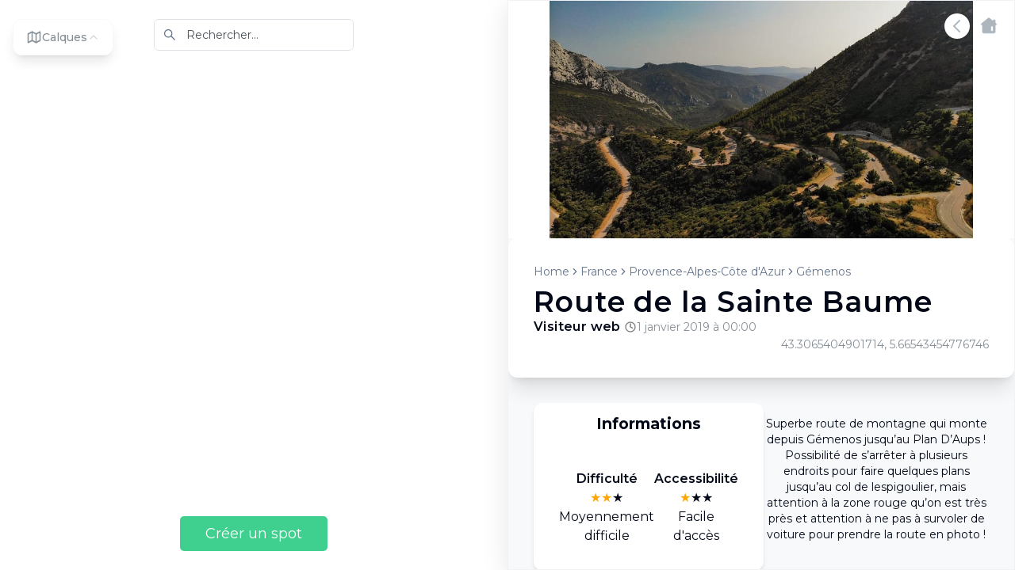

--- FILE ---
content_type: text/html; charset=utf-8
request_url: https://dronespot.fr/fr/spots/625-Route+de+la+Sainte+Baume
body_size: 83146
content:
<!DOCTYPE html><html lang="fr" class="montserrat_9756102b-module__gs4hVa__className"><head><meta charSet="utf-8"/><meta name="viewport" content="width=device-width, initial-scale=1"/><link rel="stylesheet" href="/_next/static/chunks/a0bfc299a031dafd.css" data-precedence="next"/><link rel="stylesheet" href="/_next/static/chunks/f1d286ef9e643f8d.css" data-precedence="next"/><link rel="stylesheet" href="/_next/static/chunks/b0e5e01bea7ca8c2.css" data-precedence="next"/><link rel="preload" as="script" fetchPriority="low" href="/_next/static/chunks/3d84a5e1330af37f.js"/><script src="/_next/static/chunks/9a6c8869a38a1ab7.js" async=""></script><script src="/_next/static/chunks/670e3ad06132ce96.js" async=""></script><script src="/_next/static/chunks/fc2da6399933c2a5.js" async=""></script><script src="/_next/static/chunks/fc4d50a8c5e2ddab.js" async=""></script><script src="/_next/static/chunks/f3b5f0d661830f99.js" async=""></script><script src="/_next/static/chunks/aa2a62070f1dc57e.js" async=""></script><script src="/_next/static/chunks/turbopack-75ea6842cfe0e8c5.js" async=""></script><script src="/_next/static/chunks/9ace6f223421fc0b.js" async=""></script><script src="/_next/static/chunks/d8f71269c0748e94.js" async=""></script><script src="/_next/static/chunks/5a6c4a3c5c400d4c.js" async=""></script><script src="/_next/static/chunks/0d5b32fb1cd3c156.js" async=""></script><script src="/_next/static/chunks/718d8da765d35664.js" async=""></script><script src="/_next/static/chunks/81ad50a5f27b5393.js" async=""></script><script src="/_next/static/chunks/0db4ef999a9afcb5.js" async=""></script><script src="/_next/static/chunks/92eda2ee994e4183.js" async=""></script><script src="/_next/static/chunks/fe337bcf6ed332aa.js" async=""></script><script src="/_next/static/chunks/b590a6bfc3a423c4.js" async=""></script><script src="/_next/static/chunks/d90f96973c8bfa3c.js" async=""></script><link rel="preload" href="https://www.googletagmanager.com/gtag/js?id=AW-17730656706" as="script"/><link rel="preload" href="https://www.googletagmanager.com/gtag/js?id=G-QEWTM6J8E6" as="script"/><meta name="next-size-adjust" content=""/><meta name="sentry-trace" content="b16664fdf971cce2a65071dcc3758338-ebcbdba82a3f3689-1"/><meta name="baggage" content="sentry-environment=production,sentry-public_key=3719b1ad57947fa6bf47367d076fc1f0,sentry-trace_id=b16664fdf971cce2a65071dcc3758338,sentry-org_id=4506473773531136,sentry-transaction=GET%20%2F%5Blang%5D%2Fspots%2F%5Bid%5D,sentry-sampled=true,sentry-sample_rand=0.5706032473659495,sentry-sample_rate=1"/><script src="/_next/static/chunks/a6dad97d9634a72d.js" noModule=""></script></head><body class="w-screen flex flex-col"><div hidden=""><!--$?--><template id="B:0"></template><!--/$--></div><section class="Toastify" aria-live="polite" aria-atomic="false" aria-relevant="additions text" aria-label="Notifications Alt+T"></section><!--$?--><template id="B:1"></template><div><div class="flex justify-center items-center h-screen"><div class="animate-spin rounded-full h-32 w-32 border-b-2 border-gray-900"></div></div></div><!--/$--><div id="modal-root"></div><script>requestAnimationFrame(function(){$RT=performance.now()});</script><script src="/_next/static/chunks/3d84a5e1330af37f.js" id="_R_" async=""></script><title>Spots de drone autour de : Route+de+la+Sainte+Baume | DroneSpot</title><meta name="description" content="Découvrez les meilleurs spots de drone pour voler autour de : Route+de+la+Sainte+Baume, zones de vol, météo..."/><meta name="application-name" content="DroneSpot"/><meta name="author" content="DroneSpot"/><meta name="keywords" content="drone spot,drone autour de moi,météo drone,ou faire voler, spots, spots de drone, fpv"/><meta name="referrer" content="origin-when-cross-origin"/><meta name="creator" content="DroneSpot"/><meta name="publisher" content="DroneSpot"/><meta name="robots" content="index, follow"/><meta name="googlebot" content="index, follow, max-video-preview:-1, max-image-preview:large, max-snippet:-1"/><meta name="sentry-trace" content="b16664fdf971cce2a65071dcc3758338-3634f6bd1d86c4c7-1"/><meta name="baggage" content="sentry-environment=production,sentry-public_key=3719b1ad57947fa6bf47367d076fc1f0,sentry-trace_id=b16664fdf971cce2a65071dcc3758338,sentry-org_id=4506473773531136,sentry-transaction=GET%20%2F%5Blang%5D%2Fspots%2F%5Bid%5D,sentry-sampled=true,sentry-sample_rand=0.5706032473659495,sentry-sample_rate=1"/><link rel="canonical" href="https://dronespot.fr/fr/spots/625-Route%2Bde%2Bla%2BSainte%2BBaume"/><link rel="alternate" hrefLang="fr" href="https://dronespot.fr/fr/spots/625-Route%2Bde%2Bla%2BSainte%2BBaume"/><link rel="alternate" hrefLang="en" href="https://dronespot.fr/en/spots/625-Route%2Bde%2Bla%2BSainte%2BBaume"/><link rel="alternate" hrefLang="es" href="https://dronespot.fr/es/spots/625-Route%2Bde%2Bla%2BSainte%2BBaume"/><link rel="alternate" hrefLang="de" href="https://dronespot.fr/de/spots/625-Route%2Bde%2Bla%2BSainte%2BBaume"/><link rel="alternate" hrefLang="it" href="https://dronespot.fr/it/spots/625-Route%2Bde%2Bla%2BSainte%2BBaume"/><link rel="alternate" hrefLang="pt" href="https://dronespot.fr/pt/spots/625-Route%2Bde%2Bla%2BSainte%2BBaume"/><meta name="apple-itunes-app" content="app-id=1348877960"/><meta property="og:title" content="Drone Spot - Carte et météo des spots de drone"/><meta property="og:description" content="Carte des spots de drone autour de moi : météo, zones de vol, restrictions"/><meta property="og:url" content="https://dronespot.fr"/><meta property="og:site_name" content="DroneSpot"/><meta property="og:locale" content="fr"/><meta property="og:image" content="https://dronespot.fr/assets/banniere_800.png"/><meta property="og:image:width" content="800"/><meta property="og:image:height" content="391"/><meta property="og:image:alt" content="DroneSpot - Find drone spots"/><meta property="og:type" content="website"/><meta name="twitter:card" content="summary_large_image"/><meta name="twitter:title" content="Drone Spot - Carte et météo des spots de drone"/><meta name="twitter:description" content="Carte des spots de drone autour de moi : météo, zones de vol, restrictions"/><meta name="twitter:image" content="https://dronespot.fr/assets/banniere_800.png"/><link rel="icon" href="/favicon.ico?favicon.2c1593ea.ico" sizes="48x48" type="image/x-icon"/><link rel="icon" href="/web-app-manifest-192x192.png"/><link rel="apple-touch-icon" href="/apple-icon.png"/><script >document.querySelectorAll('body link[rel="icon"], body link[rel="apple-touch-icon"]').forEach(el => document.head.appendChild(el))</script><div hidden id="S:0"></div><script>$RB=[];$RV=function(a){$RT=performance.now();for(var b=0;b<a.length;b+=2){var c=a[b],e=a[b+1];null!==e.parentNode&&e.parentNode.removeChild(e);var f=c.parentNode;if(f){var g=c.previousSibling,h=0;do{if(c&&8===c.nodeType){var d=c.data;if("/$"===d||"/&"===d)if(0===h)break;else h--;else"$"!==d&&"$?"!==d&&"$~"!==d&&"$!"!==d&&"&"!==d||h++}d=c.nextSibling;f.removeChild(c);c=d}while(c);for(;e.firstChild;)f.insertBefore(e.firstChild,c);g.data="$";g._reactRetry&&requestAnimationFrame(g._reactRetry)}}a.length=0};
$RC=function(a,b){if(b=document.getElementById(b))(a=document.getElementById(a))?(a.previousSibling.data="$~",$RB.push(a,b),2===$RB.length&&("number"!==typeof $RT?requestAnimationFrame($RV.bind(null,$RB)):(a=performance.now(),setTimeout($RV.bind(null,$RB),2300>a&&2E3<a?2300-a:$RT+300-a)))):b.parentNode.removeChild(b)};$RC("B:0","S:0")</script><script>(self.__next_f=self.__next_f||[]).push([0])</script><script>self.__next_f.push([1,"1:\"$Sreact.fragment\"\n2:I[523061,[\"/_next/static/chunks/9ace6f223421fc0b.js\"],\"default\"]\n3:I[999289,[\"/_next/static/chunks/9ace6f223421fc0b.js\"],\"default\"]\n6:I[642415,[\"/_next/static/chunks/d8f71269c0748e94.js\",\"/_next/static/chunks/5a6c4a3c5c400d4c.js\",\"/_next/static/chunks/0d5b32fb1cd3c156.js\",\"/_next/static/chunks/718d8da765d35664.js\",\"/_next/static/chunks/81ad50a5f27b5393.js\",\"/_next/static/chunks/0db4ef999a9afcb5.js\",\"/_next/static/chunks/92eda2ee994e4183.js\",\"/_next/static/chunks/fe337bcf6ed332aa.js\",\"/_next/static/chunks/b590a6bfc3a423c4.js\"],\"default\"]\n9:I[422862,[\"/_next/static/chunks/9ace6f223421fc0b.js\"],\"OutletBoundary\"]\nb:I[112233,[\"/_next/static/chunks/9ace6f223421fc0b.js\"],\"AsyncMetadataOutlet\"]\nd:I[422862,[\"/_next/static/chunks/9ace6f223421fc0b.js\"],\"ViewportBoundary\"]\nf:I[422862,[\"/_next/static/chunks/9ace6f223421fc0b.js\"],\"MetadataBoundary\"]\n10:\"$Sreact.suspense\"\n12:I[714509,[\"/_next/static/chunks/d90f96973c8bfa3c.js\"],\"default\"]\n13:I[832568,[\"/_next/static/chunks/d8f71269c0748e94.js\",\"/_next/static/chunks/5a6c4a3c5c400d4c.js\"],\"\"]\n14:I[734879,[\"/_next/static/chunks/d8f71269c0748e94.js\",\"/_next/static/chunks/5a6c4a3c5c400d4c.js\"],\"GoogleAnalytics\"]\n15:I[382501,[\"/_next/static/chunks/d8f71269c0748e94.js\",\"/_next/static/chunks/5a6c4a3c5c400d4c.js\"],\"default\"]\n17:I[316193,[\"/_next/static/chunks/d8f71269c0748e94.js\",\"/_next/static/chunks/5a6c4a3c5c400d4c.js\"],\"default\"]\n19:I[292354,[\"/_next/static/chunks/d8f71269c0748e94.js\",\"/_next/static/chunks/5a6c4a3c5c400d4c.js\"],\"ToastContainer\"]\n1a:I[116467,[\"/_next/static/chunks/9ace6f223421fc0b.js\"],\"IconMark\"]\n:HL[\"/_next/static/chunks/a0bfc299a031dafd.css\",\"style\"]\n:HL[\"/_next/static/chunks/f1d286ef9e643f8d.css\",\"style\"]\n:HL[\"/_next/static/chunks/b0e5e01bea7ca8c2.css\",\"style\"]\n:HL[\"/_next/static/media/e8f2fbee2754df70-s.p.9b7a96b4.woff2\",\"font\",{\"crossOrigin\":\"\",\"type\":\"font/woff2\"}]\n"])</script><script>self.__next_f.push([1,"0:{\"P\":null,\"b\":\"hbyy8rPdRzio-aFGCD_wY\",\"p\":\"\",\"c\":[\"\",\"fr\",\"spots\",\"625-Route+de+la+Sainte+Baume\"],\"i\":false,\"f\":[[[\"\",{\"children\":[[\"lang\",\"fr\",\"d\"],{\"children\":[\"(mapview)\",{\"children\":[\"spots\",{\"children\":[[\"id\",\"625-Route%2Bde%2Bla%2BSainte%2BBaume\",\"d\"],{\"children\":[\"__PAGE__\",{}]}]}]}]},\"$undefined\",\"$undefined\",true]}],[\"\",[\"$\",\"$1\",\"c\",{\"children\":[null,[\"$\",\"$L2\",null,{\"parallelRouterKey\":\"children\",\"error\":\"$undefined\",\"errorStyles\":\"$undefined\",\"errorScripts\":\"$undefined\",\"template\":[\"$\",\"$L3\",null,{}],\"templateStyles\":\"$undefined\",\"templateScripts\":\"$undefined\",\"notFound\":[[[\"$\",\"title\",null,{\"children\":\"404: This page could not be found.\"}],[\"$\",\"div\",null,{\"style\":{\"fontFamily\":\"system-ui,\\\"Segoe UI\\\",Roboto,Helvetica,Arial,sans-serif,\\\"Apple Color Emoji\\\",\\\"Segoe UI Emoji\\\"\",\"height\":\"100vh\",\"textAlign\":\"center\",\"display\":\"flex\",\"flexDirection\":\"column\",\"alignItems\":\"center\",\"justifyContent\":\"center\"},\"children\":[\"$\",\"div\",null,{\"children\":[[\"$\",\"style\",null,{\"dangerouslySetInnerHTML\":{\"__html\":\"body{color:#000;background:#fff;margin:0}.next-error-h1{border-right:1px solid rgba(0,0,0,.3)}@media (prefers-color-scheme:dark){body{color:#fff;background:#000}.next-error-h1{border-right:1px solid rgba(255,255,255,.3)}}\"}}],[\"$\",\"h1\",null,{\"className\":\"next-error-h1\",\"style\":{\"display\":\"inline-block\",\"margin\":\"0 20px 0 0\",\"padding\":\"0 23px 0 0\",\"fontSize\":24,\"fontWeight\":500,\"verticalAlign\":\"top\",\"lineHeight\":\"49px\"},\"children\":404}],[\"$\",\"div\",null,{\"style\":{\"display\":\"inline-block\"},\"children\":[\"$\",\"h2\",null,{\"style\":{\"fontSize\":14,\"fontWeight\":400,\"lineHeight\":\"49px\",\"margin\":0},\"children\":\"This page could not be found.\"}]}]]}]}]],[]],\"forbidden\":\"$undefined\",\"unauthorized\":\"$undefined\"}]]}],{\"children\":[[\"lang\",\"fr\",\"d\"],[\"$\",\"$1\",\"c\",{\"children\":[[[\"$\",\"link\",\"0\",{\"rel\":\"stylesheet\",\"href\":\"/_next/static/chunks/a0bfc299a031dafd.css\",\"precedence\":\"next\",\"crossOrigin\":\"$undefined\",\"nonce\":\"$undefined\"}],[\"$\",\"link\",\"1\",{\"rel\":\"stylesheet\",\"href\":\"/_next/static/chunks/f1d286ef9e643f8d.css\",\"precedence\":\"next\",\"crossOrigin\":\"$undefined\",\"nonce\":\"$undefined\"}],[\"$\",\"link\",\"2\",{\"rel\":\"stylesheet\",\"href\":\"/_next/static/chunks/b0e5e01bea7ca8c2.css\",\"precedence\":\"next\",\"crossOrigin\":\"$undefined\",\"nonce\":\"$undefined\"}],[\"$\",\"script\",\"script-0\",{\"src\":\"/_next/static/chunks/d8f71269c0748e94.js\",\"async\":true,\"nonce\":\"$undefined\"}],[\"$\",\"script\",\"script-1\",{\"src\":\"/_next/static/chunks/5a6c4a3c5c400d4c.js\",\"async\":true,\"nonce\":\"$undefined\"}]],\"$L4\"]}],{\"children\":[\"(mapview)\",[\"$\",\"$1\",\"c\",{\"children\":[[[\"$\",\"script\",\"script-0\",{\"src\":\"/_next/static/chunks/0d5b32fb1cd3c156.js\",\"async\":true,\"nonce\":\"$undefined\"}],[\"$\",\"script\",\"script-1\",{\"src\":\"/_next/static/chunks/718d8da765d35664.js\",\"async\":true,\"nonce\":\"$undefined\"}],[\"$\",\"script\",\"script-2\",{\"src\":\"/_next/static/chunks/81ad50a5f27b5393.js\",\"async\":true,\"nonce\":\"$undefined\"}],[\"$\",\"script\",\"script-3\",{\"src\":\"/_next/static/chunks/0db4ef999a9afcb5.js\",\"async\":true,\"nonce\":\"$undefined\"}],[\"$\",\"script\",\"script-4\",{\"src\":\"/_next/static/chunks/92eda2ee994e4183.js\",\"async\":true,\"nonce\":\"$undefined\"}],[\"$\",\"script\",\"script-5\",{\"src\":\"/_next/static/chunks/fe337bcf6ed332aa.js\",\"async\":true,\"nonce\":\"$undefined\"}]],\"$L5\"]}],{\"children\":[\"spots\",[\"$\",\"$1\",\"c\",{\"children\":[null,[\"$\",\"$L2\",null,{\"parallelRouterKey\":\"children\",\"error\":\"$undefined\",\"errorStyles\":\"$undefined\",\"errorScripts\":\"$undefined\",\"template\":[\"$\",\"$L3\",null,{}],\"templateStyles\":\"$undefined\",\"templateScripts\":\"$undefined\",\"notFound\":\"$undefined\",\"forbidden\":\"$undefined\",\"unauthorized\":\"$undefined\"}]]}],{\"children\":[[\"id\",\"625-Route%2Bde%2Bla%2BSainte%2BBaume\",\"d\"],[\"$\",\"$1\",\"c\",{\"children\":[null,[\"$\",\"$L2\",null,{\"parallelRouterKey\":\"children\",\"error\":\"$6\",\"errorStyles\":[],\"errorScripts\":[[\"$\",\"script\",\"script-0\",{\"src\":\"/_next/static/chunks/b590a6bfc3a423c4.js\",\"async\":true}]],\"template\":[\"$\",\"$L3\",null,{}],\"templateStyles\":\"$undefined\",\"templateScripts\":\"$undefined\",\"notFound\":[\"$L7\",[]],\"forbidden\":\"$undefined\",\"unauthorized\":\"$undefined\"}]]}],{\"children\":[\"__PAGE__\",[\"$\",\"$1\",\"c\",{\"children\":[\"$L8\",[[\"$\",\"script\",\"script-0\",{\"src\":\"/_next/static/chunks/89860d8bd5d9b851.js\",\"async\":true,\"nonce\":\"$undefined\"}],[\"$\",\"script\",\"script-1\",{\"src\":\"/_next/static/chunks/25961bc1536a3eae.js\",\"async\":true,\"nonce\":\"$undefined\"}]],[\"$\",\"$L9\",null,{\"children\":[\"$La\",[\"$\",\"$Lb\",null,{\"promise\":\"$@c\"}]]}]]}],{},null,false]},[[\"$\",\"div\",\"l\",{\"children\":[\"$\",\"div\",null,{\"className\":\"flex justify-center items-center h-screen\",\"children\":[\"$\",\"div\",null,{\"className\":\"animate-spin rounded-full h-32 w-32 border-b-2 border-red-900\"}]}]}],[],[]],false]},null,false]},null,false]},[[\"$\",\"div\",\"l\",{\"children\":[\"$\",\"div\",null,{\"className\":\"flex justify-center items-center h-screen\",\"children\":[\"$\",\"div\",null,{\"className\":\"animate-spin rounded-full h-32 w-32 border-b-2 border-gray-900\"}]}]}],[],[]],false]},null,false],[\"$\",\"$1\",\"h\",{\"children\":[null,[[\"$\",\"$Ld\",null,{\"children\":\"$Le\"}],[\"$\",\"meta\",null,{\"name\":\"next-size-adjust\",\"content\":\"\"}]],[\"$\",\"$Lf\",null,{\"children\":[\"$\",\"div\",null,{\"hidden\":true,\"children\":[\"$\",\"$10\",null,{\"fallback\":null,\"children\":\"$L11\"}]}]}]]}],false]],\"m\":\"$undefined\",\"G\":[\"$12\",[]],\"s\":false,\"S\":false}\n"])</script><script>self.__next_f.push([1,"7:[\"$\",\"div\",null,{\"className\":\"h-full w-full overflow-auto\",\"children\":[\"$\",\"h1\",null,{\"className\":\"mt-8 text-center tracking-wide\",\"children\":\"Spot not found\"}]}]\n4:[\"$\",\"html\",null,{\"lang\":\"fr\",\"className\":\"montserrat_9756102b-module__gs4hVa__className\",\"children\":[[\"$\",\"$L13\",null,{\"src\":\"https://www.googletagmanager.com/gtag/js?id=AW-17730656706\"}],[\"$\",\"$L13\",null,{\"id\":\"google-analytics\",\"children\":\"\\n                    window.dataLayer = window.dataLayer || [];\\n                    function gtag(){dataLayer.push(arguments);}\\n                    gtag('js', new Date());\\n                    gtag('config', 'AW-17730656706');\\n                \"}],[\"$\",\"$L14\",null,{\"gaId\":\"G-QEWTM6J8E6\"}],[\"$\",\"$L15\",null,{\"children\":\"$L16\"}]]}]\n"])</script><script>self.__next_f.push([1,"16:[\"$\",\"$L17\",null,{\"formats\":\"$undefined\",\"locale\":\"fr\",\"messages\":{\"search\":\"Rechercher...\",\"Navigation\":{\"home\":\"Accueil\",\"blog\":\"Blog\",\"map\":\"Carte interactive\",\"mobile\":\"App mobile\"},\"Metadata\":{\"title\":\"Drone Spot - Carte et météo des spots de drone\",\"mapTitle\":\"Drone Spot - Carte des spots de drone autour de moi\",\"description\":\"Carte des spots de drone autour de moi : météo, zones de vol, restrictions\",\"keywords\":\"drone spot,drone autour de moi,météo drone,ou faire voler, spots, spots de drone, fpv\",\"placeTitle\":\"Spots de drone autour de \",\"placeDescription\":\"Découvrez les meilleurs spots de drone pour voler autour de \",\"placeDescription2\":\" zones de vol, météo...\"},\"Blog\":{\"title\":\"Blog Drone Spot\",\"meta\":{\"title\":\"DroneSpot Blog - FPV Drone Spots et conseils\",\"description\":\"Découvrez les derniers articles sur les spots de drone FPV, conseils et la communauté de pilotes.\"},\"noPosts\":\"Aucun article disponible pour le moment.\",\"subtitle\":\"Découvrez des analyses, tutoriels et histoires sur la technologie des drones\",\"article\":\"article\",\"articles\":\"articles\",\"checkBackSoon\":\"Revenez bientôt pour de nouveaux articles et analyses dans votre langue.\",\"backToBlog\":\"Retour au Blog\",\"backToAllArticles\":\"Retour à tous les articles\",\"minRead\":\"min de lecture\",\"moreCategories\":\"de plus\"},\"Map\":{\"createSpot\":\"Créer un spot\",\"sendFeedback\":\"Envoyer un avis\",\"feedbackText\":\"Un avis sur cette nouvelle interface ? Une suggestion ? 🚀\",\"feedback\":\"Suggestion ?\",\"feedbackSent\":\"Merci pour votre retour !\"},\"Header\":{\"support\":\"Soutenir le projet\",\"logIn\":\"Se connecter\"},\"Home\":{\"title\":\"Découvrez des spots de drone\",\"subtitle\":\"Préparez vos vols, découvrez de nouveaux endroits où voler, partagez vos photos et vidéos, retrouvez la législation et rencontrez d'autres pilotes !\",\"mobile\":\"Le meilleur de Drone Spot est sur mobile !\",\"mobileSubtitle\":\"L'app est gratuite et disponible sur iOS et Android, retrouvez la météo, les spots autour de vous, et bien plus !\",\"lastSpots\":\"Derniers spots publiés par la communauté\",\"goToMap\":\"Voir la carte des spots\",\"altImage\":\"Meilleur spot de drone\"},\"Profile\":{\"publishedSpots\":\"Spots publiés\",\"noPublishedSpots\":\"Aucun spot publié pour le moment\",\"droneSpotterSince\":\"Drone spotter depuis le \",\"waitingForApproval\":\"En attente de modération\",\"signOut\":\"Se déconnecter\"},\"Auth\":{\"login\":\"Se connecter\",\"signup\":\"Créer un compte\",\"username\":\"Nom d'utilisateur\",\"createAccount\":\"Créer un compte\",\"email\":\"Email\",\"password\":\"Mot de passe\",\"confirmPassword\":\"Confirmation de mot de passe\",\"forgotPassword\":\"Mot de passe oublié ?\",\"goToSignUp\":\"Pas encore de compte ? S'inscrire\",\"goToLogin\":\"Déjà un compte ? Se connecter\",\"subtitle\":\"Rejoignez des milliers de pilotes partout dans le monde pour partager vos meilleurs spots de vol\",\"contact\":\"Une suggestion ? Un bug ? Contactez moi à \",\"remember\":\"Retour à la connexion\",\"sendReset\":\"Envoyer un email de réinitialisation\",\"chooseNewPassword\":\"Choisir un nouveau mot de passe\",\"updatePassword\":\"Mettre à jour le mot de passe\",\"passwordUpdated\":\"Votre mot de passe a été mis à jour !\",\"goToProfile\":\"Aller à mon profil\",\"signupSuccess\":\"Votre compte a été créé avec succès !\",\"terms\":\"les conditions d'utilisation\",\"privacy\":\"la politique de confidentialité\",\"termsError\":\"Vous devez accepter les conditions d'utilisation\",\"privacyError\":\"Vous devez accepter la politique de confidentialité\",\"accept\":\"J'accepte\",\"marketing\":\"Je souhaite recevoir des informations sur les nouveautés et les avantages liés à Drone Spot\"},\"ShareSpot\":{\"spotTitle\":\"Titre du spot\",\"success\":\"Le spot a bien été envoyé ! 🚀\",\"errorSendingImage\":\"Une erreur est survenue lors de l'envoi de l'image (max 4.5Mo)\",\"errorTitle\":\"Le titre doit faire au moins 5 caractères\",\"errorDescription\":\"La description doit faire au moins 10 caractères\",\"errorImage\":\"Vous devez ajouter une image\",\"errorCategories\":\"Vous devez sélectionner au moins une catégorie\",\"descriptionPlaceholder\":\"Description du spot (accessibilité, paysage, vent, précautions particulières)\",\"submit\":\"Envoyer\",\"categories\":\"Catégories\",\"difficulty\":\"Difficulté\",\"accessibility\":\"Accessibilité\",\"title\":\"Ajouter un spot\",\"difficulty1\":\"Niveau Difficile\",\"difficulty2\":\"Moyennement difficile\",\"difficulty3\":\"Débutant\",\"accessibility1\":\"Difficile d'accès\",\"accessibility2\":\"Moyennement accessible\",\"accessibility3\":\"Facile d'accès\"},\"Spot\":{\"infos\":\"Informations\",\"forecast\":\"🌦️ Prévisions météo\",\"around\":\"Spots autour de\",\"found\":\"spots trouvés\",\"loadMore\":\"⬇️ Charger la suite ⬇️\",\"water\":\"Plan d'eau\",\"trees\":\"Arbres\"},\"WeatherCTA\":{\"notLoggedIn\":\"Connectez-vous pour accéder aux prévisions détaillées sur 10 jours\",\"accessNotGranted\":\"Débloquez la météo pour accéder aux prévisions détaillées sur 10 jours\",\"details\":\"Planifiez à l'avance et trouvez vos fenêtres de vol avec un accès à des prévisions détaillées sur 10 jours montrant les conditions, les satellites, le vent, l'indice kp, et plus encore.\",\"cta\":\"Débloquer les 10 prochains jours\"},\"Weather\":{\"conditions\":\"Conditions\",\"sunrise\":\"Lever soleil\",\"sunset\":\"Coucher soleil\",\"precipitation\":\"Précipitations\",\"temperature\":\"Température\",\"kp\":\"Indice KP\",\"cloudCover\":\"Couverture nuageuse\",\"wind\":\"Vent\",\"visibility\":\"Visibilité\",\"windGust\":\"Rafales\",\"satellites\":\"Satellites\",\"humidity\":\"Humidité\",\"goodToFly\":\"OK pour voler\",\"fair\":\"Moyen\",\"bad\":\"Mauvaises conditions\",\"useMyLocation\":\"Utiliser ma position\"},\"WeatherCode\":{\"Clear\":\"Dégagé\",\"Cloudy\":\"Nuageux\",\"Dust\":\"Poussière\",\"Fog\":\"Brouillard\",\"Haze\":\"Brume\",\"MostlyClear\":\"Très dégagé\",\"MostlyCloudy\":\"Très nuageux\",\"PartlyCloudy\":\"Partiellement nuageux\",\"ScatteredThunderstorms\":\"Orages épars\",\"Smoke\":\"Fumée\",\"Breezy\":\"Brise\",\"Windy\":\"Vent\",\"Drizzle\":\"Bruine\",\"HeavyRain\":\"Pluie forte\",\"Rain\":\"Pluie\",\"Showers\":\"Averses\",\"Flurries\":\"Rafales\",\"HeavySnow\":\"Neige forte\",\"MixedRainAndSleet\":\"Pluie et neige fondue\",\"MixedRainAndSnow\":\"Pluie et neige\",\"MixedRainfall\":\"Pluie et neige fondue\",\"MixedSnowAndSleet\":\"Neige et neige fondue\",\"ScatteredShowers\":\"Averses éparses\",\"ScatteredSnowShowers\":\"Averses de neige éparses\",\"Sleet\":\"Neige fondue\",\"Snow\":\"Neige\",\"SnowShowers\":\"Averses de neige\",\"Blizzard\":\"Blizzard\",\"BlowingSnow\":\"Neige soufflée\",\"FreezingDrizzle\":\"Bruine verglaçante\",\"FreezingRain\":\"Pluie verglaçante\",\"Frigid\":\"Froid\",\"Hail\":\"Grêle\",\"Hot\":\"Chaud\",\"Hurricane\":\"Ouragan\",\"IsolatedThunderstorms\":\"Orages isolés\",\"SevereThunderstorm\":\"Orage violent\",\"Thunderstorm\":\"Orage\",\"Tornado\":\"Tornade\",\"TropicalStorm\":\"Tempête tropicale\"},\"common\":{\"save\":\"Enregistrer\",\"cancel\":\"Annuler\",\"edit\":\"Modifier\",\"success_message\":\"Opération effectuée avec succès\",\"error\":\"Erreur\",\"error_message\":\"Une erreur est survenue. Veuillez réessayer.\"},\"Restrictions\":{\"forbidden\":\"Zone interdite\",\"restriction\":\"Restriction\",\"information\":\"Information\"},\"MapLayers\":{\"title\":\"Calques de carte\",\"layers\":\"Calques\",\"baseMap\":\"Fond de carte\",\"terrain\":\"Relief\",\"satellite\":\"Satellite\",\"restrictions\":\"Restrictions de vol\",\"view3d\":\"Vue 3D\"},\"organizations\":{\"title\":\"Organisations\",\"create\":\"Créer une organisation\",\"create_title\":\"Créer une nouvelle organisation\",\"edit_title\":\"Modifier l'organisation\",\"name\":\"Nom\",\"type\":\"Type\",\"types\":{\"club\":\"Club\",\"school\":\"École\",\"shop\":\"Boutique\",\"other\":\"Autre\"},\"select_type\":\"Sélectionner un type\",\"description\":\"Description\",\"contact_email\":\"Email de contact\",\"phone\":\"Téléphone\",\"website\":\"Site web\",\"address\":\"Adresse\",\"latitude\":\"Latitude\",\"longitude\":\"Longitude\",\"opening_hours\":\"Horaires d'ouverture\",\"logo\":\"URL du logo\",\"logo_description\":\"Entrez l'URL du logo de votre organisation\",\"about\":\"À propos\",\"contact\":\"Informations de contact\",\"created\":\"Organisation créée avec succès\",\"updated\":\"Organisation mise à jour avec succès\"},\"Landing\":{\"heroTitle\":\"Trouvez le spot parfait pour vos vols en drone\",\"searchPlaceholder\":\"Entrez un lieu (ex: 'Paris')\",\"featuredIn\":\"Ils parlent de nous\",\"pilotsOnline\":\"{count} pilotes\",\"pilotsOnlineNow\":\"{count} pilotes en ligne\",\"privacyNote\":\"Votre confidentialité est importante pour nous.\",\"learnMore\":\"En savoir plus\",\"downloadApp\":\"Téléchargez l'app pour une meilleure expérience\",\"openMap\":\"Ouvrir la carte interactive\",\"heroSubtitle\":\"Découvrez et partagez les meilleurs spots de vol en drone\",\"exploreMap\":\"Explorer la carte\",\"getStarted\":\"Commencer\",\"feature1Title\":\"Trouvez des spots parfaits\",\"feature1Desc\":\"Découvrez des lieux de vol sélectionnés avec des informations détaillées et des avis d'utilisateurs\",\"feature2Title\":\"Prévisions météo\",\"feature2Desc\":\"Obtenez des prévisions météo précises pour planifier vos vols dans les meilleures conditions\",\"feature3Title\":\"Communauté\",\"feature3Desc\":\"Connectez-vous avec d'autres passionnés de drone et partagez vos spots préférés\",\"footerTagline\":\"Trouvez l'endroit parfait pour votre prochain vol\",\"signIn\":\"Se connecter\",\"signUp\":\"S'inscrire\",\"contact\":\"Nous contacter\",\"allRightsReserved\":\"Tous droits réservés\",\"trustedBy\":\"Approuvé par les pilotes du monde entier\",\"activeUsers\":\"Utilisateurs actifs cette semaine\",\"droneSpots\":\"Spots de drone\",\"appStoreRating\":\"Note App Store\",\"testimonialTitle\":\"Ce que disent les pilotes\",\"testimonial1\":\"Drone Spot est une pépite pour les amateurs de drones ! Interface fluide, partage facile de spots et une communauté active. C'est le compagnon idéal pour trouver les meilleurs endroits de vol et s'inspirer des vols des autres\",\"testimonial1Name\":\"konomztekule911\",\"testimonial1Title\":\"Pilote de drone depuis 2019\",\"testimonial2\":\"Incroyable ! C'est l'appli que je cherchais depuis un moment pour mon drone! On peut voir où on peut faire voler notre drone, voir si l'endroit a était déjà prit en photo et publier des photos que les autres peuvent voir.\",\"testimonial2Name\":\"jbbg007\",\"testimonial2Title\":\"Passionnée de FPV\",\"testimonial3\":\"Si vous cherchez des spots sympa n'hésitez pas ! La carte est simple et surtout pleines d'endroits insolite 🚁🎥\",\"testimonial3Name\":\"Florian.S45\",\"testimonial3Title\":\"Photographe aérien\",\"featuresTitle\":\"Tout ce dont vous avez besoin pour vos aventures en drone\",\"featuresSubtitle\":\"Des outils puissants pour découvrir des spots parfaits, planifier vos vols et vous connecter avec d'autres passionnés de drone.\",\"exploreSpots\":\"Trouve ton prochain spot !\",\"sampleSpotAlt\":\"Exemple de spot\",\"sampleSpotName\":\"Vue sur le Lac\",\"sampleSpotRating\":\"⭐ {rating} • {flights} vols enregistrés\",\"sampleWindSpeed\":\"8 km/h\",\"sampleVisibility\":\"Bonne\",\"faq\":{\"title\":\"Questions fréquentes\",\"subtitle\":\"Tout ce que vous devez savoir sur DroneSpot. Vous ne trouvez pas la réponse que vous cherchez ?\",\"contactSupport\":\"Contactez notre équipe support\",\"startExploring\":\"Commencer à explorer DroneSpot\",\"question1\":{\"title\":\"DroneSpot est-il gratuit ?\",\"answer1\":\"Oui, DroneSpot est totalement gratuit ! Vous pouvez accéder à toutes les fonctionnalités de base, notamment :\",\"features\":{\"1\":\"Cartographie et exploration des spots de drone\",\"2\":\"Fonctionnalités communautaires et interactions\",\"3\":\"Informations météo de base\"},\"answer2\":\"Nous proposons également des fonctionnalités premium pour les prévisions météo étendues et des outils supplémentaires moyennant un petit abonnement.\"},\"question2\":{\"title\":\"Comment ajouter un nouveau spot de drone ?\",\"answer1\":\"Pour ajouter un nouveau spot, suivez ces étapes simples :\",\"steps\":{\"1\":\"Connectez-vous à votre compte DroneSpot\",\"2\":\"Accédez à la vue carte\",\"3\":\"Cliquez sur le bouton \\\"Créer un spot\\\"\",\"4\":\"Remplissez les détails sur le lieu, ajoutez des photos et sélectionnez les catégories pertinentes\",\"5\":\"Soumettez votre spot pour validation\"},\"answer2\":\"Après soumission, votre spot sera examiné par notre équipe et ajouté à la carte sous 24-48 heures.\"},\"question3\":{\"title\":\"Quelles informations puis-je trouver sur chaque spot ?\",\"answer1\":\"Chaque spot comprend des informations détaillées pour vous aider à planifier votre vol :\",\"features\":{\"1\":\"Coordonnées GPS\",\"2\":\"Photos haute qualité\",\"3\":\"Niveau de difficulté\",\"4\":\"Détails d'accessibilité\",\"5\":\"Avis des utilisateurs\",\"6\":\"Conditions météo\"},\"answer2\":\"Les utilisateurs premium bénéficient de fonctionnalités supplémentaires comme les prévisions météo étendues et les journaux de vol téléchargeables.\"},\"question4\":{\"title\":\"Puis-je utiliser DroneSpot hors ligne ?\",\"answer1\":\"Oui, l'application mobile DroneSpot offre plusieurs fonctionnalités hors ligne :\",\"features\":{\"1\":\"Sauvegardez vos spots favoris pour une consultation hors ligne\",\"2\":\"Téléchargez les cartes de zones spécifiques pour la navigation hors ligne\",\"3\":\"Mettez en cache les détails et photos des spots que vous avez visités\"},\"answer2\":\"Cependant, les fonctionnalités en temps réel comme les mises à jour météo, le chat communautaire et la création de spots nécessitent une connexion internet.\",\"proTip\":\"Avant de vous rendre dans une zone avec une mauvaise connexion, utilisez la fonction \\\"Sauvegarder hors ligne\\\" dans l'application pour vous assurer d'avoir accès à toutes les informations dont vous avez besoin.\"},\"question5\":{\"title\":\"Drone Spot est-elle une alternative à DJI Fly ou à Géoportail ?\",\"answer1\":\"Drone Spot n'a pas vocation à remplacer DJI Fly, qui est l'application officielle de DJI pour piloter et configurer ton drone. En revanche, Drone Spot est une app pour consulter la carte Géoportail mais avec des fonctionnalités en plus !\",\"answer2\":\"Drone Spot vs Géoportail :\",\"features\":{\"1\":\"Même source de zones de vol\",\"2\":\"Données météo précises intégrées à chaque spot (vent, humidité, satellites…)\",\"3\":\"Accès à plus de 1500 spots référencés par la communauté\",\"4\":\"Possibilité de filtrer, sauvegarder et explorer facilement les meilleurs lieux\"},\"summary\":{\"1\":\"DJI Fly = pour piloter ton drone\",\"2\":\"Drone Spot = pour préparer ton vol en toute sécurité et trouver les meilleurs spots\"}}}}},\"now\":\"$undefined\",\"timeZone\":\"UTC\",\"children\":\"$L18\"}]\n"])</script><script>self.__next_f.push([1,"18:[\"$\",\"body\",null,{\"className\":\"w-screen flex flex-col\",\"children\":[[\"$\",\"$L19\",null,{\"position\":\"bottom-left\",\"autoClose\":5000,\"hideProgressBar\":false,\"newestOnTop\":false,\"closeOnClick\":true,\"rtl\":false,\"pauseOnFocusLoss\":true,\"draggable\":true,\"pauseOnHover\":true,\"theme\":\"colored\"}],[\"$\",\"$L2\",null,{\"parallelRouterKey\":\"children\",\"error\":\"$undefined\",\"errorStyles\":\"$undefined\",\"errorScripts\":\"$undefined\",\"template\":[\"$\",\"$L3\",null,{}],\"templateStyles\":\"$undefined\",\"templateScripts\":\"$undefined\",\"notFound\":\"$undefined\",\"forbidden\":\"$undefined\",\"unauthorized\":\"$undefined\"}],[\"$\",\"div\",null,{\"id\":\"modal-root\"}]]}]\ne:[[\"$\",\"meta\",\"0\",{\"charSet\":\"utf-8\"}],[\"$\",\"meta\",\"1\",{\"name\":\"viewport\",\"content\":\"width=device-width, initial-scale=1\"}]]\na:null\n"])</script><script>self.__next_f.push([1,"c:{\"metadata\":[[\"$\",\"title\",\"0\",{\"children\":\"Spots de drone autour de : Route+de+la+Sainte+Baume | DroneSpot\"}],[\"$\",\"meta\",\"1\",{\"name\":\"description\",\"content\":\"Découvrez les meilleurs spots de drone pour voler autour de : Route+de+la+Sainte+Baume, zones de vol, météo...\"}],[\"$\",\"meta\",\"2\",{\"name\":\"application-name\",\"content\":\"DroneSpot\"}],[\"$\",\"meta\",\"3\",{\"name\":\"author\",\"content\":\"DroneSpot\"}],[\"$\",\"meta\",\"4\",{\"name\":\"keywords\",\"content\":\"drone spot,drone autour de moi,météo drone,ou faire voler, spots, spots de drone, fpv\"}],[\"$\",\"meta\",\"5\",{\"name\":\"referrer\",\"content\":\"origin-when-cross-origin\"}],[\"$\",\"meta\",\"6\",{\"name\":\"creator\",\"content\":\"DroneSpot\"}],[\"$\",\"meta\",\"7\",{\"name\":\"publisher\",\"content\":\"DroneSpot\"}],[\"$\",\"meta\",\"8\",{\"name\":\"robots\",\"content\":\"index, follow\"}],[\"$\",\"meta\",\"9\",{\"name\":\"googlebot\",\"content\":\"index, follow, max-video-preview:-1, max-image-preview:large, max-snippet:-1\"}],[\"$\",\"meta\",\"10\",{\"name\":\"sentry-trace\",\"content\":\"b16664fdf971cce2a65071dcc3758338-3634f6bd1d86c4c7-1\"}],[\"$\",\"meta\",\"11\",{\"name\":\"baggage\",\"content\":\"sentry-environment=production,sentry-public_key=3719b1ad57947fa6bf47367d076fc1f0,sentry-trace_id=b16664fdf971cce2a65071dcc3758338,sentry-org_id=4506473773531136,sentry-transaction=GET%20%2F%5Blang%5D%2Fspots%2F%5Bid%5D,sentry-sampled=true,sentry-sample_rand=0.5706032473659495,sentry-sample_rate=1\"}],[\"$\",\"link\",\"12\",{\"rel\":\"canonical\",\"href\":\"https://dronespot.fr/fr/spots/625-Route%2Bde%2Bla%2BSainte%2BBaume\"}],[\"$\",\"link\",\"13\",{\"rel\":\"alternate\",\"hrefLang\":\"fr\",\"href\":\"https://dronespot.fr/fr/spots/625-Route%2Bde%2Bla%2BSainte%2BBaume\"}],[\"$\",\"link\",\"14\",{\"rel\":\"alternate\",\"hrefLang\":\"en\",\"href\":\"https://dronespot.fr/en/spots/625-Route%2Bde%2Bla%2BSainte%2BBaume\"}],[\"$\",\"link\",\"15\",{\"rel\":\"alternate\",\"hrefLang\":\"es\",\"href\":\"https://dronespot.fr/es/spots/625-Route%2Bde%2Bla%2BSainte%2BBaume\"}],[\"$\",\"link\",\"16\",{\"rel\":\"alternate\",\"hrefLang\":\"de\",\"href\":\"https://dronespot.fr/de/spots/625-Route%2Bde%2Bla%2BSainte%2BBaume\"}],[\"$\",\"link\",\"17\",{\"rel\":\"alternate\",\"hrefLang\":\"it\",\"href\":\"https://dronespot.fr/it/spots/625-Route%2Bde%2Bla%2BSainte%2BBaume\"}],[\"$\",\"link\",\"18\",{\"rel\":\"alternate\",\"hrefLang\":\"pt\",\"href\":\"https://dronespot.fr/pt/spots/625-Route%2Bde%2Bla%2BSainte%2BBaume\"}],[\"$\",\"meta\",\"19\",{\"name\":\"apple-itunes-app\",\"content\":\"app-id=1348877960\"}],[\"$\",\"meta\",\"20\",{\"property\":\"og:title\",\"content\":\"Drone Spot - Carte et météo des spots de drone\"}],[\"$\",\"meta\",\"21\",{\"property\":\"og:description\",\"content\":\"Carte des spots de drone autour de moi : météo, zones de vol, restrictions\"}],[\"$\",\"meta\",\"22\",{\"property\":\"og:url\",\"content\":\"https://dronespot.fr\"}],[\"$\",\"meta\",\"23\",{\"property\":\"og:site_name\",\"content\":\"DroneSpot\"}],[\"$\",\"meta\",\"24\",{\"property\":\"og:locale\",\"content\":\"fr\"}],[\"$\",\"meta\",\"25\",{\"property\":\"og:image\",\"content\":\"https://dronespot.fr/assets/banniere_800.png\"}],[\"$\",\"meta\",\"26\",{\"property\":\"og:image:width\",\"content\":\"800\"}],[\"$\",\"meta\",\"27\",{\"property\":\"og:image:height\",\"content\":\"391\"}],[\"$\",\"meta\",\"28\",{\"property\":\"og:image:alt\",\"content\":\"DroneSpot - Find drone spots\"}],[\"$\",\"meta\",\"29\",{\"property\":\"og:type\",\"content\":\"website\"}],[\"$\",\"meta\",\"30\",{\"name\":\"twitter:card\",\"content\":\"summary_large_image\"}],[\"$\",\"meta\",\"31\",{\"name\":\"twitter:title\",\"content\":\"Drone Spot - Carte et météo des spots de drone\"}],[\"$\",\"meta\",\"32\",{\"name\":\"twitter:description\",\"content\":\"Carte des spots de drone autour de moi : météo, zones de vol, restrictions\"}],[\"$\",\"meta\",\"33\",{\"name\":\"twitter:image\",\"content\":\"https://dronespot.fr/assets/banniere_800.png\"}],[\"$\",\"link\",\"34\",{\"rel\":\"icon\",\"href\":\"/favicon.ico?favicon.2c1593ea.ico\",\"sizes\":\"48x48\",\"type\":\"image/x-icon\"}],[\"$\",\"link\",\"35\",{\"rel\":\"icon\",\"href\":\"/web-app-manifest-192x192.png\"}],[\"$\",\"link\",\"36\",{\"rel\":\"apple-touch-icon\",\"href\":\"/apple-icon.png\"}],[\"$\",\"$L1a\",\"37\",{}]],\"error\":null,\"digest\":\"$undefined\"}\n"])</script><script>self.__next_f.push([1,"11:\"$c:metadata\"\n"])</script><script>self.__next_f.push([1,"1b:I[349031,[\"/_next/static/chunks/d8f71269c0748e94.js\",\"/_next/static/chunks/5a6c4a3c5c400d4c.js\",\"/_next/static/chunks/0d5b32fb1cd3c156.js\",\"/_next/static/chunks/718d8da765d35664.js\",\"/_next/static/chunks/81ad50a5f27b5393.js\",\"/_next/static/chunks/0db4ef999a9afcb5.js\",\"/_next/static/chunks/92eda2ee994e4183.js\",\"/_next/static/chunks/fe337bcf6ed332aa.js\"],\"default\"]\n"])</script><script>self.__next_f.push([1,"5:[\"$\",\"$L1b\",null,{\"spots\":[{\"id\":5519,\"latitude\":49.479646,\"longitude\":0.471384,\"updated_at\":\"2026-01-18T21:21:34.33875+00:00\"},{\"id\":5518,\"latitude\":46.22,\"longitude\":2.21,\"inserted_at\":\"2026-01-18T20:10:44.755715+00:00\"},{\"id\":5516,\"latitude\":14.759089,\"longitude\":-60.921613,\"inserted_at\":\"2026-01-18T19:51:53.426023+00:00\"},{\"id\":5515,\"latitude\":46.001253,\"longitude\":6.94066,\"inserted_at\":\"2026-01-18T13:47:19.896852+00:00\"},{\"id\":5514,\"latitude\":45.716985,\"longitude\":6.457924,\"inserted_at\":\"2026-01-17T15:58:18.200141+00:00\"},{\"id\":5513,\"latitude\":44.403827,\"longitude\":0.998944,\"inserted_at\":\"2026-01-17T15:15:44.858844+00:00\"},{\"id\":5512,\"latitude\":49.322538,\"longitude\":-1.560964,\"inserted_at\":\"2026-01-16T20:20:43.890302+00:00\"},{\"id\":5511,\"latitude\":46.970638,\"longitude\":-0.938559,\"inserted_at\":\"2026-01-16T12:47:36.345336+00:00\"},{\"id\":5509,\"latitude\":45.607853,\"longitude\":4.648915,\"inserted_at\":\"2026-01-12T13:32:58.676916+00:00\"},{\"id\":5508,\"latitude\":45.413861,\"longitude\":6.359784,\"inserted_at\":\"2026-01-11T18:51:42.624684+00:00\"},{\"id\":5507,\"latitude\":50.361385,\"longitude\":3.424598,\"inserted_at\":\"2026-01-11T14:36:29.142214+00:00\"},{\"id\":5505,\"latitude\":45.643319,\"longitude\":0.086962,\"inserted_at\":\"2026-01-11T11:42:34.433341+00:00\"},{\"id\":5504,\"latitude\":45.646941,\"longitude\":4.673531,\"inserted_at\":\"2026-01-11T11:37:53.065959+00:00\"},{\"id\":5503,\"latitude\":45.647028,\"longitude\":4.674355,\"inserted_at\":\"2026-01-11T11:11:40.36274+00:00\"},{\"id\":5502,\"latitude\":46.649617,\"longitude\":6.319645,\"inserted_at\":\"2026-01-10T17:13:56.605168+00:00\"},{\"id\":5501,\"latitude\":11.9576,\"longitude\":15.180332,\"inserted_at\":\"2026-01-10T16:58:37.623855+00:00\"},{\"id\":5500,\"latitude\":46.005202,\"longitude\":6.951585,\"inserted_at\":\"2026-01-10T14:52:42.843517+00:00\"},{\"id\":5499,\"latitude\":42.767898,\"longitude\":0.576831,\"inserted_at\":\"2026-01-09T13:35:38.006739+00:00\"},{\"id\":5498,\"latitude\":46.724171,\"longitude\":0.465223,\"inserted_at\":\"2026-01-09T09:19:10.176831+00:00\"},{\"id\":5497,\"latitude\":45.653331,\"longitude\":4.678124,\"inserted_at\":\"2026-01-08T15:02:13.185219+00:00\"},{\"id\":5495,\"latitude\":47.148534,\"longitude\":6.606844,\"inserted_at\":\"2026-01-06T12:11:15.119195+00:00\"},{\"id\":5494,\"latitude\":48.777014,\"longitude\":1.91255,\"inserted_at\":\"2026-01-05T10:23:29.657199+00:00\"},{\"id\":5492,\"latitude\":-23.988992,\"longitude\":-46.405661,\"inserted_at\":\"2026-01-03T02:49:14.181981+00:00\"},{\"id\":5491,\"latitude\":-23.974505,\"longitude\":-46.388484,\"inserted_at\":\"2026-01-03T02:01:46.449968+00:00\"},{\"id\":5490,\"latitude\":46.809592,\"longitude\":6.646923,\"inserted_at\":\"2026-01-02T16:48:18.238291+00:00\"},{\"id\":5489,\"latitude\":46.174847,\"longitude\":6.10626,\"inserted_at\":\"2026-01-02T16:36:24.342715+00:00\"},{\"id\":5488,\"latitude\":46.099862,\"longitude\":6.105675,\"inserted_at\":\"2026-01-02T16:33:01.792366+00:00\"},{\"id\":5487,\"latitude\":-23.986715,\"longitude\":-46.403355,\"inserted_at\":\"2026-01-02T15:09:34.332296+00:00\"},{\"id\":5486,\"latitude\":48.126071,\"longitude\":-4.285252,\"inserted_at\":\"2026-01-02T15:05:36.832587+00:00\"},{\"id\":5485,\"latitude\":-23.54674,\"longitude\":-46.665298,\"inserted_at\":\"2026-01-02T13:29:36.591703+00:00\"},{\"id\":5484,\"latitude\":50.759578,\"longitude\":2.894897,\"inserted_at\":\"2026-01-01T21:08:07.59712+00:00\"},{\"id\":5483,\"latitude\":43.302152,\"longitude\":0.643812,\"inserted_at\":\"2026-01-01T16:55:38.547169+00:00\"},{\"id\":5482,\"latitude\":42.960345,\"longitude\":-0.260777,\"inserted_at\":\"2026-01-01T14:57:16.886129+00:00\"},{\"id\":5481,\"latitude\":45.098048,\"longitude\":5.877108,\"inserted_at\":\"2026-01-01T11:50:57.881526+00:00\"},{\"id\":5479,\"latitude\":52.22778,\"longitude\":-2.734239,\"inserted_at\":\"2025-12-31T16:00:54.503973+00:00\"},{\"id\":5478,\"latitude\":52.054539,\"longitude\":-2.715949,\"inserted_at\":\"2025-12-31T12:52:00.631139+00:00\"},{\"id\":5477,\"latitude\":48.520664,\"longitude\":-1.969125,\"inserted_at\":\"2025-12-30T19:51:02.234665+00:00\"},{\"id\":5476,\"latitude\":45.39269,\"longitude\":4.612059,\"inserted_at\":\"2025-12-30T12:00:44.425573+00:00\"},{\"id\":5473,\"latitude\":45.931387,\"longitude\":6.880389,\"inserted_at\":\"2025-12-29T11:37:33.764071+00:00\"},{\"id\":5472,\"latitude\":43.915183,\"longitude\":5.112903,\"inserted_at\":\"2025-12-28T20:00:50.838555+00:00\"},{\"id\":5471,\"latitude\":43.328855,\"longitude\":5.493177,\"inserted_at\":\"2025-12-28T08:52:12.077447+00:00\"},{\"id\":5470,\"latitude\":43.742128,\"longitude\":4.849066,\"inserted_at\":\"2025-12-27T21:48:55.936772+00:00\"},{\"id\":5469,\"latitude\":50.298413,\"longitude\":2.914689,\"inserted_at\":\"2025-12-27T14:12:43.838922+00:00\"},{\"id\":5468,\"latitude\":46.344963,\"longitude\":6.033031,\"inserted_at\":\"2025-12-26T22:20:27.611415+00:00\"},{\"id\":5465,\"latitude\":48.902589,\"longitude\":2.536769,\"inserted_at\":\"2025-12-24T16:57:31.781005+00:00\"},{\"id\":5464,\"latitude\":44.760182,\"longitude\":-0.279784,\"inserted_at\":\"2025-12-23T18:38:19.03076+00:00\"},{\"id\":5463,\"latitude\":45.815723,\"longitude\":3.82333,\"inserted_at\":\"2025-12-22T20:31:26.027551+00:00\"},{\"id\":5461,\"latitude\":50.952639,\"longitude\":1.772545,\"inserted_at\":\"2025-12-20T22:00:32.301524+00:00\"},{\"id\":5460,\"latitude\":44.664465,\"longitude\":-0.266944,\"inserted_at\":\"2025-12-20T18:02:11.174588+00:00\"},{\"id\":5459,\"latitude\":48.867285,\"longitude\":2.660112,\"inserted_at\":\"2025-12-19T10:20:20.92776+00:00\"},{\"id\":5458,\"latitude\":46.22,\"longitude\":2.21,\"inserted_at\":\"2025-12-18T13:32:56.3363+00:00\"},{\"id\":5457,\"latitude\":16.028725,\"longitude\":-61.572105,\"inserted_at\":\"2025-12-16T10:07:20.4137+00:00\"},{\"id\":5456,\"latitude\":43.487652,\"longitude\":3.726093,\"inserted_at\":\"2025-12-15T12:53:07.163594+00:00\"},{\"id\":5455,\"latitude\":48.21958,\"longitude\":7.404666,\"inserted_at\":\"2025-12-14T21:55:12.952738+00:00\"},{\"id\":5454,\"latitude\":48.038968,\"longitude\":7.27314,\"inserted_at\":\"2025-12-14T21:41:26.944158+00:00\"},{\"id\":5452,\"latitude\":47.747917,\"longitude\":6.966733,\"inserted_at\":\"2025-12-14T21:29:23.826042+00:00\"},{\"id\":5451,\"latitude\":48.061823,\"longitude\":7.042669,\"inserted_at\":\"2025-12-14T20:56:39.353751+00:00\"},{\"id\":5450,\"latitude\":48.202907,\"longitude\":7.305214,\"inserted_at\":\"2025-12-14T20:40:49.739067+00:00\"},{\"id\":5449,\"latitude\":48.875402,\"longitude\":2.100648,\"inserted_at\":\"2025-12-14T18:19:13.139186+00:00\"},{\"id\":5448,\"latitude\":45.389587,\"longitude\":6.134603,\"inserted_at\":\"2025-12-13T21:07:53.575916+00:00\"},{\"id\":5447,\"latitude\":47.649042,\"longitude\":7.358741,\"inserted_at\":\"2025-12-13T11:32:43.500758+00:00\"},{\"id\":5446,\"latitude\":43.802265,\"longitude\":6.250595,\"inserted_at\":\"2025-12-08T10:08:34.918678+00:00\"},{\"id\":5445,\"latitude\":46.489298,\"longitude\":-1.797083,\"inserted_at\":\"2025-12-08T09:50:52.456842+00:00\"},{\"id\":5444,\"latitude\":48.68576,\"longitude\":-2.318873,\"inserted_at\":\"2025-12-08T09:32:03.366865+00:00\"},{\"id\":5443,\"latitude\":50.695709,\"longitude\":3.095396,\"inserted_at\":\"2025-12-07T13:46:15.74091+00:00\"},{\"id\":5442,\"latitude\":50.463758,\"longitude\":2.568425,\"inserted_at\":\"2025-12-03T20:35:41.151731+00:00\"},{\"id\":5441,\"latitude\":51.23369,\"longitude\":6.193097,\"inserted_at\":\"2025-12-01T10:07:30.273591+00:00\"},{\"id\":5440,\"latitude\":48.68635,\"longitude\":-4.070087,\"inserted_at\":\"2025-11-30T18:01:38.209448+00:00\"},{\"id\":5439,\"latitude\":48.446928,\"longitude\":-2.539464,\"inserted_at\":\"2025-11-28T21:19:20.620994+00:00\"},{\"id\":5437,\"latitude\":50.653793,\"longitude\":2.943523,\"inserted_at\":\"2025-11-28T09:09:34.410859+00:00\"},{\"id\":5436,\"latitude\":43.413779,\"longitude\":3.705835,\"inserted_at\":\"2025-11-27T23:12:57.436664+00:00\"},{\"id\":5435,\"latitude\":44.716206,\"longitude\":-0.152491,\"inserted_at\":\"2025-11-26T16:00:43.490646+00:00\"},{\"id\":5432,\"latitude\":46.001064,\"longitude\":6.39621,\"inserted_at\":\"2025-11-25T11:57:51.480052+00:00\"},{\"id\":5431,\"latitude\":43.401695,\"longitude\":3.696654,\"inserted_at\":\"2025-11-23T11:05:24.580757+00:00\"},{\"id\":5430,\"latitude\":43.401695,\"longitude\":3.696654,\"inserted_at\":\"2025-11-23T11:02:39.607307+00:00\"},{\"id\":5428,\"latitude\":28.714494,\"longitude\":-13.865945,\"inserted_at\":\"2025-11-21T10:40:28.108906+00:00\"},{\"id\":5424,\"latitude\":43.413401,\"longitude\":3.705393,\"inserted_at\":\"2025-11-18T07:59:56.65307+00:00\"},{\"id\":5423,\"latitude\":-22.259341,\"longitude\":166.387494,\"inserted_at\":\"2025-11-18T05:05:12.316202+00:00\"},{\"id\":5420,\"latitude\":43.8343110787734,\"longitude\":11.1728954626701,\"inserted_at\":\"2025-11-04T15:38:38.114188+00:00\"},{\"id\":5419,\"latitude\":45.6458743,\"longitude\":6.58031720000002,\"inserted_at\":\"2025-11-04T11:23:55.557903+00:00\"},{\"id\":5418,\"latitude\":45.713239,\"longitude\":6.947564,\"inserted_at\":\"2025-11-03T19:25:07.47729+00:00\"},{\"id\":5416,\"latitude\":46.4790301,\"longitude\":6.45686260000002,\"inserted_at\":\"2025-10-31T07:46:21.215959+00:00\"},{\"id\":5414,\"latitude\":46.1705141,\"longitude\":7.18261860000001,\"inserted_at\":\"2025-10-30T21:56:36.518552+00:00\"},{\"id\":5413,\"latitude\":37.0982865,\"longitude\":-8.38266250000001,\"inserted_at\":\"2025-10-30T21:52:03.142207+00:00\"},{\"id\":5412,\"latitude\":37.0867282,\"longitude\":-8.44265389999998,\"inserted_at\":\"2025-10-30T21:49:27.810757+00:00\"},{\"id\":5411,\"latitude\":46.5672926,\"longitude\":6.6914854,\"inserted_at\":\"2025-10-30T21:45:38.598814+00:00\"},{\"id\":5409,\"latitude\":49.0778306295012,\"longitude\":3.97779551819704,\"inserted_at\":\"2025-10-27T17:58:15.196311+00:00\"},{\"id\":5408,\"latitude\":49.0773049787228,\"longitude\":3.94061474817104,\"inserted_at\":\"2025-10-27T17:52:37.214896+00:00\"},{\"id\":5407,\"latitude\":45.1998334,\"longitude\":5.72580840000001,\"inserted_at\":\"2025-10-26T13:21:16.785467+00:00\"},{\"id\":5406,\"latitude\":45.1988949,\"longitude\":5.72526140000002,\"inserted_at\":\"2025-10-26T13:19:46.432414+00:00\"},{\"id\":5403,\"latitude\":52.2489177,\"longitude\":13.9666625,\"inserted_at\":\"2025-10-25T06:23:28.239786+00:00\"},{\"id\":5401,\"latitude\":-8.36127219999995,\"longitude\":115.1452227,\"inserted_at\":\"2025-10-22T14:12:36.998967+00:00\"},{\"id\":5400,\"latitude\":44.7538687037834,\"longitude\":-0.0745291564530532,\"inserted_at\":\"2025-10-22T10:29:04.871257+00:00\"},{\"id\":5397,\"latitude\":28.8618307,\"longitude\":-13.8221733,\"inserted_at\":\"2025-10-20T16:32:03.761458+00:00\"},{\"id\":5396,\"latitude\":-22.2602678,\"longitude\":166.3882774,\"inserted_at\":\"2025-10-19T13:09:31.235458+00:00\"},{\"id\":5395,\"latitude\":49.1321016,\"longitude\":2.68425490000001,\"inserted_at\":\"2025-10-17T12:41:15.940009+00:00\"},{\"id\":5393,\"latitude\":-23.6572159808372,\"longitude\":-47.2177629157044,\"inserted_at\":\"2025-10-16T00:27:33.270475+00:00\"},{\"id\":5392,\"latitude\":45.8423815,\"longitude\":3.81797480000003,\"inserted_at\":\"2025-10-12T14:00:46.17057+00:00\"},{\"id\":5389,\"latitude\":45.6205073,\"longitude\":4.78446400000001,\"inserted_at\":\"2025-10-11T14:57:19.703065+00:00\"},{\"id\":5388,\"latitude\":45.6885593918686,\"longitude\":4.82352209214662,\"inserted_at\":\"2025-10-11T09:39:18.499823+00:00\"},{\"id\":5385,\"latitude\":15.212357,\"longitude\":-61.367657,\"inserted_at\":\"2025-10-07T01:08:06.752179+00:00\"},{\"id\":5384,\"latitude\":50.4104328,\"longitude\":4.02006100000003,\"inserted_at\":\"2025-10-05T07:31:46.59279+00:00\"},{\"id\":5378,\"latitude\":42.6282804755822,\"longitude\":8.90079604826269,\"inserted_at\":\"2025-09-25T12:29:03.030301+00:00\"},{\"id\":5377,\"latitude\":43.8385611453266,\"longitude\":4.61005345680059,\"inserted_at\":\"2025-09-24T16:15:37.096065+00:00\"},{\"id\":5375,\"latitude\":15.327658,\"longitude\":-61.33388,\"inserted_at\":\"2025-09-23T17:18:46.986089+00:00\"},{\"id\":5374,\"latitude\":47.1694170779924,\"longitude\":-1.16259033442651,\"inserted_at\":\"2025-09-22T21:33:20.99952+00:00\"},{\"id\":5373,\"latitude\":47.8650635198367,\"longitude\":1.66844384192243,\"inserted_at\":\"2025-09-21T14:24:53.383345+00:00\"},{\"id\":5372,\"latitude\":47.8493639717903,\"longitude\":1.65635124203001,\"inserted_at\":\"2025-09-21T14:21:30.047842+00:00\"},{\"id\":5369,\"latitude\":14.763569,\"longitude\":-61.037464,\"inserted_at\":\"2025-09-14T12:03:02.840555+00:00\"},{\"id\":5368,\"latitude\":14.7074907519332,\"longitude\":-61.144272019077,\"inserted_at\":\"2025-09-14T11:58:46.976166+00:00\"},{\"id\":5365,\"latitude\":43.2576110626795,\"longitude\":2.88736945964996,\"inserted_at\":\"2025-09-13T07:39:58.0678+00:00\"},{\"id\":5362,\"latitude\":48.3440263734521,\"longitude\":7.58128054230369,\"inserted_at\":\"2025-09-07T08:53:53.784952+00:00\"},{\"id\":5358,\"latitude\":53.9684078724811,\"longitude\":14.151793325654,\"inserted_at\":\"2025-09-02T10:16:03.814572+00:00\"},{\"id\":5357,\"latitude\":48.9419415319682,\"longitude\":2.86663052767938,\"inserted_at\":\"2025-09-01T16:18:10.220749+00:00\"},{\"id\":5356,\"latitude\":49.1630057733527,\"longitude\":4.13621512617763,\"inserted_at\":\"2025-08-30T06:55:07.705975+00:00\"},{\"id\":5354,\"latitude\":49.2479817078276,\"longitude\":1.34117698593923,\"inserted_at\":\"2025-08-25T15:29:11.387729+00:00\"},{\"id\":5353,\"latitude\":52.4903914629235,\"longitude\":13.4719932247755,\"inserted_at\":\"2025-08-25T07:17:24.129032+00:00\"},{\"id\":5352,\"latitude\":49.2151860681786,\"longitude\":16.4912279274055,\"inserted_at\":\"2025-08-22T13:02:28.729264+00:00\"},{\"id\":5351,\"latitude\":45.4067710861136,\"longitude\":6.3114090394935,\"inserted_at\":\"2025-08-20T19:06:01.091388+00:00\"},{\"id\":5347,\"latitude\":42.1928651220185,\"longitude\":9.16757740574627,\"inserted_at\":\"2025-08-18T17:17:58.306473+00:00\"},{\"id\":5346,\"latitude\":42.6269704045891,\"longitude\":8.90319077855779,\"inserted_at\":\"2025-08-18T17:16:43.255706+00:00\"},{\"id\":5345,\"latitude\":42.6408482550619,\"longitude\":8.93388825979625,\"inserted_at\":\"2025-08-18T17:15:46.200711+00:00\"},{\"id\":5340,\"latitude\":44.6233566478262,\"longitude\":3.070027100429,\"inserted_at\":\"2025-08-10T10:29:45.583258+00:00\"},{\"id\":5339,\"latitude\":42.7978121134687,\"longitude\":2.30553340416742,\"inserted_at\":\"2025-08-09T20:06:19.315025+00:00\"},{\"id\":5338,\"latitude\":44.8085835091562,\"longitude\":-0.180728979285789,\"inserted_at\":\"2025-08-08T11:48:09.121927+00:00\"},{\"id\":5337,\"latitude\":42.7889628778632,\"longitude\":9.34335461340643,\"inserted_at\":\"2025-08-08T09:38:49.208908+00:00\"},{\"id\":5333,\"latitude\":36.5776481470781,\"longitude\":-4.56319472415854,\"inserted_at\":\"2025-07-30T18:59:56.551132+00:00\"},{\"id\":5330,\"latitude\":43.4870486662784,\"longitude\":6.74531362354597,\"inserted_at\":\"2025-07-29T21:21:53.162425+00:00\"},{\"id\":5329,\"latitude\":49.0458137137183,\"longitude\":4.04421605743718,\"inserted_at\":\"2025-07-29T08:20:58.448906+00:00\"},{\"id\":5326,\"latitude\":27.7763477000001,\"longitude\":79.9113990999997,\"inserted_at\":\"2025-07-27T14:23:31.064507+00:00\"},{\"id\":5325,\"latitude\":46.903821150624,\"longitude\":3.04748182366981,\"inserted_at\":\"2025-07-26T19:46:01.081824+00:00\"},{\"id\":5323,\"latitude\":48.6391270482715,\"longitude\":-2.0558709870856,\"inserted_at\":\"2025-07-25T18:43:09.611655+00:00\"},{\"id\":5322,\"latitude\":45.3115607538609,\"longitude\":6.53882606740726,\"inserted_at\":\"2025-07-24T16:55:57.884495+00:00\"},{\"id\":5321,\"latitude\":50.6144766112067,\"longitude\":1.57796774588769,\"inserted_at\":\"2025-07-24T10:50:49.752021+00:00\"},{\"id\":5320,\"latitude\":41.4665028704876,\"longitude\":9.26932042127487,\"inserted_at\":\"2025-07-22T20:32:02.621918+00:00\"},{\"id\":5319,\"latitude\":41.7392630368597,\"longitude\":9.29309679930924,\"inserted_at\":\"2025-07-22T20:30:12.625274+00:00\"},{\"id\":5318,\"latitude\":41.6401012395118,\"longitude\":9.35069322306182,\"inserted_at\":\"2025-07-22T20:27:33.19823+00:00\"},{\"id\":5316,\"latitude\":45.7710646063816,\"longitude\":4.71531474068939,\"inserted_at\":\"2025-07-14T12:01:07.068911+00:00\"},{\"id\":5314,\"latitude\":47.5541194295404,\"longitude\":-2.92855735505427,\"inserted_at\":\"2025-07-12T21:59:21.360103+00:00\"},{\"id\":5313,\"latitude\":39.414090817876,\"longitude\":3.27212430461017,\"inserted_at\":\"2025-07-07T08:13:28.955863+00:00\"},{\"id\":5312,\"latitude\":39.4089043851655,\"longitude\":3.25963018373326,\"inserted_at\":\"2025-07-07T08:10:12.957363+00:00\"},{\"id\":5311,\"latitude\":45.1768269250157,\"longitude\":5.79660719878777,\"inserted_at\":\"2025-07-06T23:09:43.417127+00:00\"},{\"id\":5310,\"latitude\":44.6785366787004,\"longitude\":6.91487871865576,\"inserted_at\":\"2025-07-01T15:33:51.920026+00:00\"},{\"id\":5308,\"latitude\":47.6487394933755,\"longitude\":-2.70671983828882,\"inserted_at\":\"2025-06-24T14:42:15.382469+00:00\"},{\"id\":5307,\"latitude\":46.6928419938417,\"longitude\":12.0844463243524,\"inserted_at\":\"2025-06-24T08:06:47.795857+00:00\"},{\"id\":5306,\"latitude\":38.646226275833,\"longitude\":34.8495536730462,\"inserted_at\":\"2025-06-24T07:33:33.592436+00:00\"},{\"id\":5305,\"latitude\":-34.4228227936898,\"longitude\":-58.9094038075786,\"inserted_at\":\"2025-06-21T17:11:35.703594+00:00\"},{\"id\":5304,\"latitude\":-34.6652013749697,\"longitude\":-58.9781217545886,\"inserted_at\":\"2025-06-21T17:05:22.954192+00:00\"},{\"id\":5303,\"latitude\":49.035811489512,\"longitude\":1.81451688934087,\"inserted_at\":\"2025-06-21T05:49:07.555105+00:00\"},{\"id\":5300,\"latitude\":47.2074918046531,\"longitude\":-1.79461668031814,\"inserted_at\":\"2025-06-16T22:13:30.984431+00:00\"},{\"id\":5298,\"latitude\":44.7921983915652,\"longitude\":4.979183293483,\"inserted_at\":\"2025-06-15T18:33:18.403379+00:00\"},{\"id\":5297,\"latitude\":50.8159604318414,\"longitude\":3.97090247413726,\"inserted_at\":\"2025-06-15T10:17:10.564287+00:00\"},{\"id\":5296,\"latitude\":47.2977415831531,\"longitude\":-2.44264236861926,\"inserted_at\":\"2025-06-09T16:10:30.823592+00:00\"},{\"id\":5295,\"latitude\":47.327517879376,\"longitude\":-2.30077299583641,\"inserted_at\":\"2025-06-08T14:03:37.972015+00:00\"},{\"id\":5294,\"latitude\":47.3397254276608,\"longitude\":-2.28630489317132,\"inserted_at\":\"2025-06-07T08:37:59.370886+00:00\"},{\"id\":5293,\"latitude\":42.7361257618576,\"longitude\":2.57858502904227,\"inserted_at\":\"2025-06-05T18:34:21.357373+00:00\"},{\"id\":5292,\"latitude\":39.5042912653991,\"longitude\":-9.14814341014454,\"inserted_at\":\"2025-06-02T20:17:41.583994+00:00\"},{\"id\":5291,\"latitude\":49.0195746910416,\"longitude\":1.36476030417788,\"inserted_at\":\"2025-06-02T20:05:06.255604+00:00\"},{\"id\":5290,\"latitude\":48.8135820669916,\"longitude\":2.08769871153544,\"inserted_at\":\"2025-06-02T19:55:08.92566+00:00\"},{\"id\":5289,\"latitude\":44.8866014538646,\"longitude\":4.84870353534288,\"inserted_at\":\"2025-06-01T12:00:42.844871+00:00\"},{\"id\":5288,\"latitude\":50.8411464671708,\"longitude\":1.71939419469194,\"inserted_at\":\"2025-05-31T18:56:32.99616+00:00\"},{\"id\":5285,\"latitude\":50.5046899616844,\"longitude\":2.67591597002669,\"inserted_at\":\"2025-05-29T07:46:37.379283+00:00\"},{\"id\":5284,\"latitude\":50.7595291933387,\"longitude\":2.98738908209555,\"inserted_at\":\"2025-05-26T16:48:23.552407+00:00\"},{\"id\":5283,\"latitude\":46.595275068703,\"longitude\":7.05495999872616,\"inserted_at\":\"2025-05-26T15:44:41.707724+00:00\"},{\"id\":5282,\"latitude\":50.5385232530276,\"longitude\":2.83487739229099,\"inserted_at\":\"2025-05-26T04:48:54.967401+00:00\"},{\"id\":5281,\"latitude\":50.4440007671372,\"longitude\":2.78651900184025,\"inserted_at\":\"2025-05-25T13:30:19.306339+00:00\"},{\"id\":5279,\"latitude\":48.5074489907762,\"longitude\":-2.61318039191983,\"inserted_at\":\"2025-05-24T08:26:43.818225+00:00\"},{\"id\":5277,\"latitude\":45.576611778252,\"longitude\":-0.990924104433134,\"inserted_at\":\"2025-05-21T15:44:32.466006+00:00\"},{\"id\":5276,\"latitude\":45.597511568161,\"longitude\":-1.00830621709443,\"inserted_at\":\"2025-05-21T15:39:43.422682+00:00\"},{\"id\":5275,\"latitude\":45.5575447981382,\"longitude\":-0.934024985199869,\"inserted_at\":\"2025-05-21T15:32:45.985036+00:00\"},{\"id\":5274,\"latitude\":45.5511147406152,\"longitude\":-0.922113409496404,\"inserted_at\":\"2025-05-21T15:28:04.35718+00:00\"},{\"id\":5273,\"latitude\":45.8348643778508,\"longitude\":4.82426204071359,\"inserted_at\":\"2025-05-20T13:49:24.643163+00:00\"},{\"id\":5272,\"latitude\":47.283853029267,\"longitude\":7.38020014464041,\"inserted_at\":\"2025-05-19T15:40:38.02062+00:00\"},{\"id\":5271,\"latitude\":53.5805001786425,\"longitude\":-2.53565002416593,\"inserted_at\":\"2025-05-19T00:01:13.809276+00:00\"},{\"id\":5270,\"latitude\":50.4432471866667,\"longitude\":2.77822874454941,\"inserted_at\":\"2025-05-17T07:44:07.795885+00:00\"},{\"id\":5269,\"latitude\":50.7895144530829,\"longitude\":2.97580077823966,\"inserted_at\":\"2025-05-17T07:41:19.630967+00:00\"},{\"id\":5268,\"latitude\":48.5601748945611,\"longitude\":4.78831171549214,\"inserted_at\":\"2025-05-16T14:43:40.861337+00:00\"},{\"id\":5267,\"latitude\":46.3879032208501,\"longitude\":-0.134366693689429,\"inserted_at\":\"2025-05-16T05:58:26.007644+00:00\"},{\"id\":5266,\"latitude\":43.8248893845884,\"longitude\":4.45200800275779,\"inserted_at\":\"2025-05-11T22:38:07.154279+00:00\"},{\"id\":5265,\"latitude\":46.0452621023401,\"longitude\":-1.41135141901634,\"inserted_at\":\"2025-05-10T15:06:22.790689+00:00\"},{\"id\":5264,\"latitude\":47.3889650069903,\"longitude\":-2.29504463890999,\"inserted_at\":\"2025-05-09T07:02:12.782331+00:00\"},{\"id\":5263,\"latitude\":47.4850250224254,\"longitude\":-2.49897738416311,\"inserted_at\":\"2025-05-09T06:58:51.582186+00:00\"},{\"id\":5262,\"latitude\":38.871031,\"longitude\":-75.423618,\"inserted_at\":\"2025-05-05T01:55:39.278962+00:00\"},{\"id\":5259,\"latitude\":41.6048376189348,\"longitude\":2.63910949490705,\"inserted_at\":\"2025-05-02T17:02:29.997516+00:00\"},{\"id\":5258,\"latitude\":41.6081551400506,\"longitude\":2.64637341296961,\"inserted_at\":\"2025-05-02T08:48:40.052766+00:00\"},{\"id\":5257,\"latitude\":46.0766928261799,\"longitude\":6.09802144711119,\"inserted_at\":\"2025-04-27T16:12:56.020548+00:00\"},{\"id\":5256,\"latitude\":46.0766928261799,\"longitude\":6.09802144711119,\"inserted_at\":\"2025-04-27T16:10:47.723223+00:00\"},{\"id\":5255,\"latitude\":48.3620009784222,\"longitude\":-4.78987805409554,\"inserted_at\":\"2025-04-26T18:05:45.357943+00:00\"},{\"id\":5254,\"latitude\":47.2881235203854,\"longitude\":-1.62561169718668,\"inserted_at\":\"2025-04-23T21:11:20.040507+00:00\"},{\"id\":5253,\"latitude\":47.2762535997103,\"longitude\":-1.60138335345067,\"inserted_at\":\"2025-04-23T21:08:05.655891+00:00\"},{\"id\":5252,\"latitude\":47.2625650543296,\"longitude\":-1.53639945380706,\"inserted_at\":\"2025-04-23T21:05:07.718296+00:00\"},{\"id\":5251,\"latitude\":41.7616457328795,\"longitude\":9.0322802478571,\"inserted_at\":\"2025-04-22T18:25:48.932829+00:00\"},{\"id\":5250,\"latitude\":45.7094559773866,\"longitude\":4.57957451165802,\"inserted_at\":\"2025-04-21T20:33:35.64137+00:00\"},{\"id\":5249,\"latitude\":43.7508203763898,\"longitude\":6.09056917079747,\"inserted_at\":\"2025-04-21T20:26:21.378548+00:00\"},{\"id\":5248,\"latitude\":45.2394607654972,\"longitude\":6.91936362901754,\"inserted_at\":\"2025-04-21T20:16:13.095192+00:00\"},{\"id\":5247,\"latitude\":50.3851160604998,\"longitude\":3.78845496345042,\"inserted_at\":\"2025-04-21T12:20:28.109505+00:00\"},{\"id\":5246,\"latitude\":54.654892816119,\"longitude\":25.038707399857,\"inserted_at\":\"2025-04-18T15:35:19.55538+00:00\"},{\"id\":5244,\"latitude\":48.0692206634366,\"longitude\":6.8435262318296,\"inserted_at\":\"2025-04-15T21:56:44.04803+00:00\"},{\"id\":5243,\"latitude\":48.0619052897401,\"longitude\":6.83780877586923,\"inserted_at\":\"2025-04-15T21:50:49.808198+00:00\"},{\"id\":5242,\"latitude\":48.7515913245363,\"longitude\":6.05738158716395,\"inserted_at\":\"2025-04-15T21:44:27.290759+00:00\"},{\"id\":5241,\"latitude\":48.7453625935953,\"longitude\":6.05605270289342,\"inserted_at\":\"2025-04-15T21:40:29.794842+00:00\"},{\"id\":5240,\"latitude\":49.9170458585491,\"longitude\":1.00263924185941,\"inserted_at\":\"2025-04-12T20:00:41.555626+00:00\"},{\"id\":5236,\"latitude\":46.0994478636782,\"longitude\":6.10370180650708,\"inserted_at\":\"2025-04-05T19:16:01.68895+00:00\"},{\"id\":5235,\"latitude\":48.6673907833463,\"longitude\":6.15340484459674,\"inserted_at\":\"2025-04-04T21:50:54.299024+00:00\"},{\"id\":5233,\"latitude\":47.1286565516099,\"longitude\":-1.93154965194822,\"inserted_at\":\"2025-04-04T08:43:30.305048+00:00\"},{\"id\":5232,\"latitude\":50.6970560500693,\"longitude\":2.14338814845718,\"inserted_at\":\"2025-03-30T13:40:32.709059+00:00\"},{\"id\":5231,\"latitude\":45.7881137078779,\"longitude\":4.87478862988823,\"inserted_at\":\"2025-03-30T11:56:38.218634+00:00\"},{\"id\":5230,\"latitude\":43.4399913640353,\"longitude\":16.1757721736454,\"inserted_at\":\"2025-03-28T09:14:38.877251+00:00\"},{\"id\":5228,\"latitude\":44.0163721848285,\"longitude\":10.3344178952291,\"inserted_at\":\"2025-03-23T22:09:07.579012+00:00\"},{\"id\":5227,\"latitude\":45.9035588597938,\"longitude\":6.14462634385998,\"inserted_at\":\"2025-03-23T19:07:17.59704+00:00\"},{\"id\":5224,\"latitude\":49.1392573996782,\"longitude\":2.52074568221002,\"inserted_at\":\"2025-03-17T07:55:00.876958+00:00\"},{\"id\":5223,\"latitude\":45.6838649315337,\"longitude\":5.00224056177302,\"inserted_at\":\"2025-03-16T08:27:39.54988+00:00\"},{\"id\":5220,\"latitude\":46.0946903009096,\"longitude\":6.13919801602574,\"inserted_at\":\"2025-03-09T10:25:24.92494+00:00\"},{\"id\":5219,\"latitude\":46.0085890150536,\"longitude\":6.11296688637793,\"inserted_at\":\"2025-03-09T10:20:18.948352+00:00\"},{\"id\":5218,\"latitude\":44.0093656948724,\"longitude\":10.3099773510906,\"inserted_at\":\"2025-03-08T23:25:58.726562+00:00\"},{\"id\":5217,\"latitude\":51.6283268876117,\"longitude\":7.71690387097127,\"inserted_at\":\"2025-03-08T21:10:38.739895+00:00\"},{\"id\":5216,\"latitude\":51.9601130602191,\"longitude\":7.36584295251731,\"inserted_at\":\"2025-03-08T20:54:10.338465+00:00\"},{\"id\":5215,\"latitude\":51.7105560009763,\"longitude\":7.41721547437803,\"inserted_at\":\"2025-03-08T20:45:03.91581+00:00\"},{\"id\":5214,\"latitude\":51.7044909662836,\"longitude\":7.11567866040863,\"inserted_at\":\"2025-03-08T20:30:52.653992+00:00\"},{\"id\":5213,\"latitude\":51.7129231807293,\"longitude\":7.11858924301953,\"inserted_at\":\"2025-03-08T20:19:55.88051+00:00\"},{\"id\":5212,\"latitude\":47.2668017104861,\"longitude\":8.23206907729727,\"inserted_at\":\"2025-03-08T17:47:33.603579+00:00\"},{\"id\":5211,\"latitude\":44.8470764925767,\"longitude\":-0.34280587740858,\"inserted_at\":\"2025-03-08T12:37:56.835648+00:00\"},{\"id\":5210,\"latitude\":49.005754352879,\"longitude\":2.02797977037923,\"inserted_at\":\"2025-03-08T12:22:09.87074+00:00\"},{\"id\":5209,\"latitude\":50.8285543068827,\"longitude\":2.21862698255256,\"inserted_at\":\"2025-03-08T10:08:30.057932+00:00\"},{\"id\":5208,\"latitude\":47.3366094,\"longitude\":-1.18476009999998,\"inserted_at\":\"2025-03-02T18:48:39.013535+00:00\"},{\"id\":5207,\"latitude\":49.1197863171376,\"longitude\":2.32001215978892,\"inserted_at\":\"2025-03-02T13:46:27.131153+00:00\"},{\"id\":5206,\"latitude\":45.3744285385971,\"longitude\":2.80632808115561,\"inserted_at\":\"2025-03-02T09:25:45.613525+00:00\"},{\"id\":5205,\"latitude\":44.0448428324657,\"longitude\":6.03763889529338,\"inserted_at\":\"2025-03-01T14:27:33.376521+00:00\"},{\"id\":5204,\"latitude\":43.3325473360525,\"longitude\":5.18466773690298,\"inserted_at\":\"2025-02-26T10:39:27.239955+00:00\"},{\"id\":5203,\"latitude\":43.9078979607877,\"longitude\":5.20317903664329,\"inserted_at\":\"2025-02-25T19:40:44.31465+00:00\"},{\"id\":5202,\"latitude\":46.624397,\"longitude\":6.990679,\"inserted_at\":\"2025-02-25T12:01:10.644045+00:00\"},{\"id\":5201,\"latitude\":47.2855535177575,\"longitude\":-1.52504067283598,\"inserted_at\":\"2025-02-23T12:10:12.225038+00:00\"},{\"id\":5200,\"latitude\":44.9256239941445,\"longitude\":-0.118939977192667,\"inserted_at\":\"2025-02-23T11:22:25.748785+00:00\"},{\"id\":5199,\"latitude\":46.6301248193121,\"longitude\":1.51618694206758,\"inserted_at\":\"2025-02-23T09:20:58.284487+00:00\"},{\"id\":5198,\"latitude\":46.6343862226807,\"longitude\":1.51079538993605,\"inserted_at\":\"2025-02-23T09:16:29.403776+00:00\"},{\"id\":5197,\"latitude\":44.9251502448878,\"longitude\":-0.119340198339245,\"inserted_at\":\"2025-02-22T21:01:26.456161+00:00\"},{\"id\":5196,\"latitude\":48.5853545169299,\"longitude\":1.57935682694938,\"inserted_at\":\"2025-02-22T16:37:46.139486+00:00\"},{\"id\":5195,\"latitude\":48.5855284475082,\"longitude\":1.57939746906757,\"inserted_at\":\"2025-02-22T16:36:51.393607+00:00\"},{\"id\":5194,\"latitude\":44.889117472316,\"longitude\":-0.204340575706823,\"inserted_at\":\"2025-02-22T13:08:08.432036+00:00\"},{\"id\":5193,\"latitude\":44.8553315193803,\"longitude\":-0.345083182907189,\"inserted_at\":\"2025-02-21T17:03:48.648324+00:00\"},{\"id\":5192,\"latitude\":50.3496550130692,\"longitude\":3.50432402843728,\"inserted_at\":\"2025-02-20T21:54:09.292+00:00\"},{\"id\":5191,\"latitude\":43.1152565742651,\"longitude\":5.7662538449475,\"inserted_at\":\"2025-02-16T22:36:53.642591+00:00\"},{\"id\":5190,\"latitude\":44.6694137716723,\"longitude\":-0.184332735389319,\"inserted_at\":\"2025-02-15T19:55:58.634275+00:00\"},{\"id\":5189,\"latitude\":44.5847596971859,\"longitude\":-0.24940061139057,\"inserted_at\":\"2025-02-15T19:51:24.372633+00:00\"},{\"id\":5188,\"latitude\":45.6983996795464,\"longitude\":-1.23523713771976,\"inserted_at\":\"2025-02-12T12:14:24.680818+00:00\"},{\"id\":5186,\"latitude\":47.3412869386495,\"longitude\":-1.22022557483476,\"inserted_at\":\"2025-02-09T14:28:56.006164+00:00\"},{\"id\":5185,\"latitude\":47.2569172363548,\"longitude\":8.35901615554275,\"inserted_at\":\"2025-02-07T18:31:36.680778+00:00\"},{\"id\":5184,\"latitude\":47.3398690047443,\"longitude\":8.18027153591893,\"inserted_at\":\"2025-02-07T18:22:29.328726+00:00\"},{\"id\":5183,\"latitude\":47.3413251811243,\"longitude\":8.23173832995226,\"inserted_at\":\"2025-02-07T18:11:40.249706+00:00\"},{\"id\":5182,\"latitude\":47.4036899271818,\"longitude\":8.26801989131144,\"inserted_at\":\"2025-02-07T18:05:43.287094+00:00\"},{\"id\":5181,\"latitude\":44.785493103205,\"longitude\":-0.242183772559741,\"inserted_at\":\"2025-02-05T22:09:41.123438+00:00\"},{\"id\":5179,\"latitude\":43.4621053088762,\"longitude\":-0.0680437343204972,\"inserted_at\":\"2025-02-05T12:22:49.208879+00:00\"},{\"id\":5178,\"latitude\":44.7805474970152,\"longitude\":-0.161275588458579,\"inserted_at\":\"2025-02-05T09:51:52.412649+00:00\"},{\"id\":5176,\"latitude\":44.5386845895137,\"longitude\":-0.382732657636183,\"inserted_at\":\"2025-02-05T08:01:34.639551+00:00\"},{\"id\":5175,\"latitude\":44.7555375328418,\"longitude\":-0.261538664404213,\"inserted_at\":\"2025-02-04T18:09:37.598151+00:00\"},{\"id\":5174,\"latitude\":44.040418143458,\"longitude\":10.2442055542055,\"inserted_at\":\"2025-02-03T19:29:39.8601+00:00\"},{\"id\":5171,\"latitude\":45.6143396263575,\"longitude\":-75.1329066024569,\"inserted_at\":\"2025-01-26T10:12:37.305282+00:00\"},{\"id\":5169,\"latitude\":44.9407222331964,\"longitude\":-0.134600323424849,\"inserted_at\":\"2025-01-25T17:00:05.018258+00:00\"},{\"id\":5168,\"latitude\":44.8960568337075,\"longitude\":-0.157918949061155,\"inserted_at\":\"2025-01-25T16:18:30.158588+00:00\"},{\"id\":5167,\"latitude\":44.7530799210399,\"longitude\":-0.241383538200694,\"inserted_at\":\"2025-01-25T16:13:53.966702+00:00\"},{\"id\":5166,\"latitude\":44.7161721213751,\"longitude\":-0.152514394536041,\"inserted_at\":\"2025-01-25T16:06:50.509637+00:00\"},{\"id\":5165,\"latitude\":44.7307605252306,\"longitude\":-0.122707741251133,\"inserted_at\":\"2025-01-25T16:03:54.021543+00:00\"},{\"id\":5164,\"latitude\":44.7307605252306,\"longitude\":-0.122707741251133,\"inserted_at\":\"2025-01-25T16:03:51.712497+00:00\"},{\"id\":5161,\"latitude\":41.0255145000001,\"longitude\":-78.4359124,\"inserted_at\":\"2025-01-20T08:19:52.037409+00:00\"},{\"id\":5158,\"latitude\":46.1742949833333,\"longitude\":5.79882021666668,\"inserted_at\":\"2025-01-18T15:10:50.051528+00:00\"},{\"id\":5154,\"latitude\":48.6568502249787,\"longitude\":6.15937963807207,\"inserted_at\":\"2025-01-09T21:16:11.581981+00:00\"},{\"id\":5153,\"latitude\":43.1883399712232,\"longitude\":5.64465061430198,\"inserted_at\":\"2025-01-09T12:25:24.778942+00:00\"},{\"id\":5152,\"latitude\":50.4885641485286,\"longitude\":3.56743723295034,\"inserted_at\":\"2025-01-07T11:43:46.394595+00:00\"},{\"id\":5150,\"latitude\":45.5106104976615,\"longitude\":2.86564113308506,\"inserted_at\":\"2024-12-31T22:57:45.045328+00:00\"},{\"id\":5149,\"latitude\":43.2775034230147,\"longitude\":6.52267963499855,\"inserted_at\":\"2024-12-31T16:17:58.587755+00:00\"},{\"id\":5148,\"latitude\":43.4671097787145,\"longitude\":3.81489101035837,\"inserted_at\":\"2024-12-30T23:35:37.719806+00:00\"},{\"id\":5147,\"latitude\":43.9220238083535,\"longitude\":3.72271791773343,\"inserted_at\":\"2024-12-30T23:33:12.854827+00:00\"},{\"id\":5146,\"latitude\":43.5636702141649,\"longitude\":4.1895317769401,\"inserted_at\":\"2024-12-30T23:24:30.588977+00:00\"},{\"id\":5145,\"latitude\":46.0787480905506,\"longitude\":5.77543905626297,\"inserted_at\":\"2024-12-30T10:17:17.781894+00:00\"},{\"id\":5142,\"latitude\":43.4875452433718,\"longitude\":3.72611109591568,\"inserted_at\":\"2024-12-26T17:21:21.341189+00:00\"},{\"id\":5141,\"latitude\":43.4186266577246,\"longitude\":3.74785020115527,\"inserted_at\":\"2024-12-25T22:50:52.722085+00:00\"},{\"id\":5136,\"latitude\":44.3051254291308,\"longitude\":3.98804691849526,\"inserted_at\":\"2024-12-18T09:39:27.024808+00:00\"},{\"id\":5134,\"latitude\":43.2284356152702,\"longitude\":-1.37835370528978,\"inserted_at\":\"2024-12-14T21:11:14.669301+00:00\"},{\"id\":5118,\"latitude\":45.2485126979071,\"longitude\":4.87120226680486,\"inserted_at\":\"2024-11-27T21:59:39.890185+00:00\"},{\"id\":5117,\"latitude\":41.4616461974763,\"longitude\":-82.1951763279658,\"inserted_at\":\"2024-11-27T13:48:56.154162+00:00\"},{\"id\":5115,\"latitude\":41.4008619688457,\"longitude\":-82.1018165537935,\"inserted_at\":\"2024-11-25T21:04:48.259857+00:00\"},{\"id\":5114,\"latitude\":54.4881979059723,\"longitude\":-0.609053628715287,\"inserted_at\":\"2024-11-25T15:26:13.892324+00:00\"},{\"id\":5112,\"latitude\":49.371274504953,\"longitude\":-0.852923779968137,\"inserted_at\":\"2024-11-16T19:58:22.189168+00:00\"},{\"id\":5111,\"latitude\":49.3528877728674,\"longitude\":-0.744995240327313,\"inserted_at\":\"2024-11-16T19:57:02.860247+00:00\"},{\"id\":5110,\"latitude\":49.3459614965623,\"longitude\":-0.540027016152749,\"inserted_at\":\"2024-11-16T19:56:08.114536+00:00\"},{\"id\":5109,\"latitude\":49.3531221956819,\"longitude\":-0.638548595772363,\"inserted_at\":\"2024-11-16T19:54:42.967542+00:00\"},{\"id\":5108,\"latitude\":43.2329419163776,\"longitude\":0.00224827381308046,\"inserted_at\":\"2024-11-16T00:46:45.9246+00:00\"},{\"id\":5107,\"latitude\":43.0962670413095,\"longitude\":-0.0486715401684137,\"inserted_at\":\"2024-11-16T00:41:50.722873+00:00\"},{\"id\":5106,\"latitude\":43.433611128978,\"longitude\":3.76933021342648,\"inserted_at\":\"2024-11-16T00:38:53.59041+00:00\"},{\"id\":5105,\"latitude\":43.99206,\"longitude\":10.166895,\"inserted_at\":\"2024-11-15T15:18:09.577028+00:00\"},{\"id\":5104,\"latitude\":43.881258,\"longitude\":10.233112,\"inserted_at\":\"2024-11-15T13:48:51.241043+00:00\"},{\"id\":5103,\"latitude\":43.9557917933556,\"longitude\":10.1637463957575,\"inserted_at\":\"2024-11-14T01:11:03.418983+00:00\"},{\"id\":5102,\"latitude\":42.5105934078989,\"longitude\":1.43816705364699,\"inserted_at\":\"2024-11-13T18:09:28.842297+00:00\"},{\"id\":5101,\"latitude\":43.5920258509711,\"longitude\":4.20940401329486,\"inserted_at\":\"2024-11-08T12:32:17.9966+00:00\"},{\"id\":5099,\"latitude\":43.9701949290453,\"longitude\":10.1877780962259,\"inserted_at\":\"2024-11-07T19:50:11.000471+00:00\"},{\"id\":5098,\"latitude\":47.5230057156111,\"longitude\":5.06806051113693,\"inserted_at\":\"2024-11-07T16:15:16.26646+00:00\"},{\"id\":5097,\"latitude\":47.5383040761757,\"longitude\":5.01578643148906,\"inserted_at\":\"2024-11-07T16:12:15.209946+00:00\"},{\"id\":5096,\"latitude\":43.9733875072248,\"longitude\":10.1460836147965,\"inserted_at\":\"2024-11-04T01:26:22.905175+00:00\"},{\"id\":5095,\"latitude\":45.9119171709821,\"longitude\":-0.284802895719451,\"inserted_at\":\"2024-10-29T18:35:20.062026+00:00\"},{\"id\":5094,\"latitude\":49.2862490522943,\"longitude\":-0.213022402639524,\"inserted_at\":\"2024-10-28T18:07:28.471762+00:00\"},{\"id\":5093,\"latitude\":46.699348185044,\"longitude\":-2.36845622185049,\"inserted_at\":\"2024-10-28T16:10:28.72741+00:00\"},{\"id\":5092,\"latitude\":52.2405444325459,\"longitude\":7.3429055521664,\"inserted_at\":\"2024-10-27T19:04:12.409075+00:00\"},{\"id\":5091,\"latitude\":45.8886370642589,\"longitude\":-0.255503418784372,\"inserted_at\":\"2024-10-27T12:04:20.510065+00:00\"},{\"id\":5090,\"latitude\":45.9015389099056,\"longitude\":-0.273409784743876,\"inserted_at\":\"2024-10-26T09:10:57.747615+00:00\"},{\"id\":5089,\"latitude\":45.8814017155556,\"longitude\":-0.316025505951359,\"inserted_at\":\"2024-10-26T09:02:54.557136+00:00\"},{\"id\":5088,\"latitude\":45.8704147574899,\"longitude\":-0.302777297472858,\"inserted_at\":\"2024-10-26T08:53:01.819024+00:00\"},{\"id\":5087,\"latitude\":50.7421070497238,\"longitude\":1.61823383512211,\"inserted_at\":\"2024-10-22T05:01:18.8988+00:00\"},{\"id\":5086,\"latitude\":49.2553674685162,\"longitude\":3.93348289126604,\"inserted_at\":\"2024-10-20T21:49:40.229808+00:00\"},{\"id\":5085,\"latitude\":16.3601624088714,\"longitude\":-61.7409814318432,\"inserted_at\":\"2024-10-17T17:12:21.060433+00:00\"},{\"id\":5084,\"latitude\":43.3623715519639,\"longitude\":3.44511634374953,\"inserted_at\":\"2024-10-17T17:09:55.051573+00:00\"},{\"id\":5083,\"latitude\":49.1630022228015,\"longitude\":4.13620223007644,\"inserted_at\":\"2024-10-17T11:20:55.522967+00:00\"},{\"id\":5082,\"latitude\":49.1579851676748,\"longitude\":4.15254820754606,\"inserted_at\":\"2024-10-16T19:08:16.064705+00:00\"},{\"id\":5081,\"latitude\":42.5671518152038,\"longitude\":1.59104256416171,\"inserted_at\":\"2024-10-16T11:47:20.509442+00:00\"},{\"id\":5080,\"latitude\":42.6580765371039,\"longitude\":3.028017676546,\"inserted_at\":\"2024-10-16T11:43:17.309295+00:00\"},{\"id\":5079,\"latitude\":44.1240114630866,\"longitude\":2.32040730254425,\"inserted_at\":\"2024-10-11T00:07:55.883162+00:00\"},{\"id\":5077,\"latitude\":50.5634277549921,\"longitude\":3.4421036727808,\"inserted_at\":\"2024-10-09T08:38:38.062346+00:00\"},{\"id\":5076,\"latitude\":48.9059181795723,\"longitude\":6.73251777127587,\"inserted_at\":\"2024-10-08T18:34:37.436872+00:00\"},{\"id\":5074,\"latitude\":43.9514657978534,\"longitude\":2.38087694758408,\"inserted_at\":\"2024-10-07T10:11:49.499254+00:00\"},{\"id\":5073,\"latitude\":43.4778168616457,\"longitude\":2.37776578291724,\"inserted_at\":\"2024-10-07T01:17:06.958083+00:00\"},{\"id\":5072,\"latitude\":43.9686413805835,\"longitude\":2.1539199527694,\"inserted_at\":\"2024-10-07T01:11:59.047405+00:00\"},{\"id\":5071,\"latitude\":44.201339155888,\"longitude\":2.16406357921846,\"inserted_at\":\"2024-10-07T01:06:28.618097+00:00\"},{\"id\":5070,\"latitude\":44.0192154623047,\"longitude\":2.19028323690847,\"inserted_at\":\"2024-10-07T00:57:17.455134+00:00\"},{\"id\":5069,\"latitude\":44.0811540009877,\"longitude\":2.16128907998353,\"inserted_at\":\"2024-10-06T17:53:06.201538+00:00\"},{\"id\":5068,\"latitude\":50.9302988806522,\"longitude\":1.7211353729833,\"inserted_at\":\"2024-10-06T11:21:16.498353+00:00\"},{\"id\":5067,\"latitude\":50.9305202968301,\"longitude\":1.72125778473435,\"inserted_at\":\"2024-10-06T11:20:00.040455+00:00\"},{\"id\":5066,\"latitude\":42.4471242883116,\"longitude\":8.8659845352694,\"inserted_at\":\"2024-10-04T17:40:58.066378+00:00\"},{\"id\":5063,\"latitude\":49.0914454527296,\"longitude\":-1.66224538283237,\"inserted_at\":\"2024-09-26T13:52:24.42527+00:00\"},{\"id\":5061,\"latitude\":43.2552785365339,\"longitude\":5.37305295239648,\"inserted_at\":\"2024-09-19T18:43:07.675763+00:00\"},{\"id\":5058,\"latitude\":40.4160492339574,\"longitude\":16.8167353776491,\"inserted_at\":\"2024-09-17T20:31:32.564935+00:00\"},{\"id\":5055,\"latitude\":46.2491518978924,\"longitude\":0.061595557048264,\"inserted_at\":\"2024-09-10T17:36:37.506373+00:00\"},{\"id\":5054,\"latitude\":44.7236417088337,\"longitude\":-0.625263443817516,\"inserted_at\":\"2024-09-09T12:07:02.758628+00:00\"},{\"id\":5053,\"latitude\":48.5947739406351,\"longitude\":6.09088198668112,\"inserted_at\":\"2024-09-08T18:50:28.166746+00:00\"},{\"id\":5052,\"latitude\":51.0861159946282,\"longitude\":5.44249229576442,\"inserted_at\":\"2024-09-08T15:26:58.588519+00:00\"},{\"id\":5051,\"latitude\":51.085492459522,\"longitude\":5.44268223193487,\"inserted_at\":\"2024-09-08T15:11:42.011338+00:00\"},{\"id\":5050,\"latitude\":48.6282032649421,\"longitude\":-0.318869675761903,\"inserted_at\":\"2024-09-08T13:08:29.948776+00:00\"},{\"id\":5049,\"latitude\":49.8366233865366,\"longitude\":3.24782242635143,\"inserted_at\":\"2024-09-06T14:09:28.962838+00:00\"},{\"id\":5048,\"latitude\":48.7360375626835,\"longitude\":3.91809052030231,\"inserted_at\":\"2024-09-05T16:13:26.515148+00:00\"},{\"id\":5047,\"latitude\":43.2020586542313,\"longitude\":6.67233777634468,\"inserted_at\":\"2024-09-05T12:51:53.091361+00:00\"},{\"id\":5046,\"latitude\":49.4846120105288,\"longitude\":5.96574349702757,\"inserted_at\":\"2024-09-01T21:05:02.346867+00:00\"},{\"id\":5045,\"latitude\":48.7663109157712,\"longitude\":1.24060598238569,\"inserted_at\":\"2024-09-01T14:33:49.920348+00:00\"},{\"id\":5044,\"latitude\":43.5089519814755,\"longitude\":3.28710389002683,\"inserted_at\":\"2024-08-28T10:58:01.852803+00:00\"},{\"id\":5043,\"latitude\":48.7609109007484,\"longitude\":-2.97436209477169,\"inserted_at\":\"2024-08-27T19:15:56.74982+00:00\"},{\"id\":5042,\"latitude\":49.6927395446165,\"longitude\":0.176212208837882,\"inserted_at\":\"2024-08-26T23:35:53.665084+00:00\"},{\"id\":5041,\"latitude\":49.6833568832274,\"longitude\":0.165841661038542,\"inserted_at\":\"2024-08-26T17:29:33.150139+00:00\"},{\"id\":5040,\"latitude\":49.6832394917068,\"longitude\":0.165709587097325,\"inserted_at\":\"2024-08-26T17:25:43.426201+00:00\"},{\"id\":5039,\"latitude\":46.1303585691229,\"longitude\":6.70997826119793,\"inserted_at\":\"2024-08-25T18:47:49.854933+00:00\"},{\"id\":5038,\"latitude\":46.0800836670479,\"longitude\":6.61897615186106,\"inserted_at\":\"2024-08-25T18:46:50.685832+00:00\"},{\"id\":5037,\"latitude\":46.0232153684248,\"longitude\":6.70036356189769,\"inserted_at\":\"2024-08-25T18:44:48.052733+00:00\"},{\"id\":5036,\"latitude\":42.7970974512636,\"longitude\":9.3429006540874,\"inserted_at\":\"2024-08-24T19:36:32.914956+00:00\"},{\"id\":5035,\"latitude\":44.2684829107474,\"longitude\":4.02796672050133,\"inserted_at\":\"2024-08-24T19:20:49.454906+00:00\"},{\"id\":5034,\"latitude\":44.9498356745609,\"longitude\":-0.24712698396084,\"inserted_at\":\"2024-08-24T14:52:14.16527+00:00\"},{\"id\":5033,\"latitude\":44.8671896897919,\"longitude\":-0.28635032457845,\"inserted_at\":\"2024-08-24T14:46:06.588887+00:00\"},{\"id\":5032,\"latitude\":44.1317464288644,\"longitude\":2.69936608474373,\"inserted_at\":\"2024-08-22T18:28:19.115594+00:00\"},{\"id\":5031,\"latitude\":48.7569123130212,\"longitude\":4.62079597096516,\"inserted_at\":\"2024-08-19T09:44:48.387769+00:00\"},{\"id\":5030,\"latitude\":48.6915233249334,\"longitude\":4.56024810810911,\"inserted_at\":\"2024-08-19T09:36:57.458547+00:00\"},{\"id\":5029,\"latitude\":48.6168120600191,\"longitude\":3.72173551218486,\"inserted_at\":\"2024-08-19T09:15:38.365155+00:00\"},{\"id\":5028,\"latitude\":45.9693578073999,\"longitude\":6.03319666964626,\"inserted_at\":\"2024-08-17T17:03:52.1646+00:00\"},{\"id\":5027,\"latitude\":45.7723344411711,\"longitude\":5.87464381727281,\"inserted_at\":\"2024-08-17T16:59:15.863385+00:00\"},{\"id\":5026,\"latitude\":46.0355588503369,\"longitude\":6.61340756260108,\"inserted_at\":\"2024-08-16T22:48:42.448169+00:00\"},{\"id\":5025,\"latitude\":44.9651294656469,\"longitude\":5.75922431454288,\"inserted_at\":\"2024-08-13T20:57:26.27541+00:00\"},{\"id\":5024,\"latitude\":48.6683095072537,\"longitude\":-2.2848284083924,\"inserted_at\":\"2024-08-13T15:52:20.709295+00:00\"},{\"id\":5023,\"latitude\":45.7495410981421,\"longitude\":5.83161619030855,\"inserted_at\":\"2024-08-13T14:51:25.381565+00:00\"},{\"id\":5022,\"latitude\":44.7513036968794,\"longitude\":0.577961704593918,\"inserted_at\":\"2024-08-13T12:08:40.743544+00:00\"},{\"id\":5021,\"latitude\":44.9702766662139,\"longitude\":5.82180830601644,\"inserted_at\":\"2024-08-12T22:15:13.32368+00:00\"},{\"id\":5020,\"latitude\":44.8329957406493,\"longitude\":1.09725788413451,\"inserted_at\":\"2024-08-12T22:03:14.286746+00:00\"},{\"id\":5019,\"latitude\":48.5551472376779,\"longitude\":6.16927515072604,\"inserted_at\":\"2024-08-12T21:25:10.524175+00:00\"},{\"id\":5017,\"latitude\":48.4048369423263,\"longitude\":-1.75067186092556,\"inserted_at\":\"2024-08-09T14:00:33.418961+00:00\"},{\"id\":5016,\"latitude\":43.7503177335918,\"longitude\":7.48729778282998,\"inserted_at\":\"2024-08-07T20:08:45.058145+00:00\"},{\"id\":5015,\"latitude\":43.7733043256925,\"longitude\":7.46731761375304,\"inserted_at\":\"2024-08-07T17:43:38.478303+00:00\"},{\"id\":5014,\"latitude\":47.312338775304,\"longitude\":-2.45422300713093,\"inserted_at\":\"2024-08-07T13:05:16.886114+00:00\"},{\"id\":5013,\"latitude\":49.8790870784551,\"longitude\":0.801310371274297,\"inserted_at\":\"2024-08-06T11:53:22.706637+00:00\"},{\"id\":5012,\"latitude\":47.3308565052581,\"longitude\":-2.41544485800753,\"inserted_at\":\"2024-08-05T13:54:38.670222+00:00\"},{\"id\":5009,\"latitude\":48.7202487847993,\"longitude\":-2.93070075276088,\"inserted_at\":\"2024-08-01T20:24:07.683038+00:00\"},{\"id\":5008,\"latitude\":48.4728698716433,\"longitude\":-2.33909386518715,\"inserted_at\":\"2024-08-01T20:21:28.006541+00:00\"},{\"id\":5007,\"latitude\":48.4954938044409,\"longitude\":-2.83503716743411,\"inserted_at\":\"2024-08-01T20:18:23.214183+00:00\"},{\"id\":5006,\"latitude\":43.3534504760342,\"longitude\":-1.38408282743293,\"inserted_at\":\"2024-08-01T20:14:24.016237+00:00\"},{\"id\":5005,\"latitude\":43.3251133012369,\"longitude\":-1.49258498423464,\"inserted_at\":\"2024-08-01T20:10:56.517621+00:00\"},{\"id\":5004,\"latitude\":43.3251133012369,\"longitude\":-1.49258498423464,\"inserted_at\":\"2024-08-01T20:10:48.165871+00:00\"},{\"id\":5003,\"latitude\":43.3085399435328,\"longitude\":-1.38302741838214,\"inserted_at\":\"2024-08-01T20:03:08.783646+00:00\"},{\"id\":5002,\"latitude\":46.674539426022,\"longitude\":-0.836290415517141,\"inserted_at\":\"2024-08-01T07:46:45.031143+00:00\"},{\"id\":5001,\"latitude\":49.3554170342341,\"longitude\":-1.83549300748368,\"inserted_at\":\"2024-07-28T15:45:25.146115+00:00\"},{\"id\":5000,\"latitude\":49.3735834829472,\"longitude\":-1.80888549405651,\"inserted_at\":\"2024-07-27T22:59:30.826664+00:00\"},{\"id\":4998,\"latitude\":49.3748696932626,\"longitude\":-0.914059354826691,\"inserted_at\":\"2024-07-25T11:41:03.165245+00:00\"},{\"id\":4997,\"latitude\":42.294110841189,\"longitude\":3.28824731182962,\"inserted_at\":\"2024-07-25T00:34:26.995729+00:00\"},{\"id\":4996,\"latitude\":57.5852226282419,\"longitude\":9.94318077005585,\"inserted_at\":\"2024-07-24T12:47:12.415795+00:00\"},{\"id\":4995,\"latitude\":49.1501252824651,\"longitude\":6.90955795319226,\"inserted_at\":\"2024-07-23T21:00:53.725834+00:00\"},{\"id\":4994,\"latitude\":49.1290949161284,\"longitude\":7.01893882695711,\"inserted_at\":\"2024-07-23T20:59:08.151082+00:00\"},{\"id\":4992,\"latitude\":46.2110103557157,\"longitude\":6.77376858160153,\"inserted_at\":\"2024-07-23T09:21:15.667781+00:00\"},{\"id\":4981,\"latitude\":49.8176371898723,\"longitude\":4.44655060276929,\"inserted_at\":\"2024-07-22T05:34:27.459493+00:00\"},{\"id\":4980,\"latitude\":48.71671626622,\"longitude\":3.93569779156334,\"inserted_at\":\"2024-07-21T20:42:27.965176+00:00\"},{\"id\":4979,\"latitude\":49.1556342413649,\"longitude\":2.47913967489583,\"inserted_at\":\"2024-07-21T08:47:49.114493+00:00\"},{\"id\":4978,\"latitude\":50.6777836340229,\"longitude\":-1.98270896214845,\"inserted_at\":\"2024-07-21T07:42:16.142742+00:00\"},{\"id\":4977,\"latitude\":54.1041468675207,\"longitude\":-0.142086226203219,\"inserted_at\":\"2024-07-19T16:01:56.602805+00:00\"},{\"id\":4976,\"latitude\":65.9475977955685,\"longitude\":-19.6884320865614,\"inserted_at\":\"2024-07-18T14:36:59.55934+00:00\"},{\"id\":4975,\"latitude\":50.6691451537195,\"longitude\":-1.97269482262891,\"inserted_at\":\"2024-07-15T14:13:49.009297+00:00\"},{\"id\":4974,\"latitude\":50.6730660026992,\"longitude\":-1.9956686077133,\"inserted_at\":\"2024-07-15T14:10:20.362275+00:00\"},{\"id\":4973,\"latitude\":18.3462132264009,\"longitude\":-68.82777166064,\"inserted_at\":\"2024-07-13T16:35:33.149042+00:00\"},{\"id\":4970,\"latitude\":43.3363006399915,\"longitude\":3.55341888739628,\"inserted_at\":\"2024-07-09T11:25:13.492192+00:00\"},{\"id\":4969,\"latitude\":47.6481937303319,\"longitude\":6.87396957328153,\"inserted_at\":\"2024-07-08T19:56:37.961733+00:00\"},{\"id\":4962,\"latitude\":47.1257342709133,\"longitude\":5.47516454416572,\"inserted_at\":\"2024-06-24T20:44:37.68973+00:00\"},{\"id\":4961,\"latitude\":47.9505151572531,\"longitude\":-1.75160467468672,\"inserted_at\":\"2024-06-23T16:34:01.811004+00:00\"},{\"id\":4960,\"latitude\":47.2375855020755,\"longitude\":-2.28066079941789,\"inserted_at\":\"2024-06-22T15:03:15.298928+00:00\"},{\"id\":4959,\"latitude\":45.8650660157161,\"longitude\":3.85636352858444,\"inserted_at\":\"2024-06-16T13:29:41.373181+00:00\"},{\"id\":4958,\"latitude\":45.8636947368586,\"longitude\":6.20316061008774,\"inserted_at\":\"2024-06-12T07:23:03.775935+00:00\"},{\"id\":4957,\"latitude\":64.1419015,\"longitude\":-21.92714,\"inserted_at\":\"2024-06-10T09:28:10.396448+00:00\"},{\"id\":4956,\"latitude\":48.6628882023762,\"longitude\":6.14714342146809,\"inserted_at\":\"2024-06-09T19:47:19.616979+00:00\"},{\"id\":4955,\"latitude\":44.8752881639964,\"longitude\":-0.529000109770891,\"inserted_at\":\"2024-06-08T13:11:09.403509+00:00\"},{\"id\":4954,\"latitude\":50.6902493764982,\"longitude\":-2.02281118853162,\"inserted_at\":\"2024-06-04T16:26:18.016224+00:00\"},{\"id\":4953,\"latitude\":50.6902493764982,\"longitude\":-2.02281118853162,\"inserted_at\":\"2024-06-04T16:16:48.276058+00:00\"},{\"id\":4952,\"latitude\":48.453077863799,\"longitude\":-2.03622876027956,\"inserted_at\":\"2024-06-03T16:38:41.779789+00:00\"},{\"id\":4951,\"latitude\":48.8352569440785,\"longitude\":-3.48425299995745,\"inserted_at\":\"2024-06-02T11:11:46.293618+00:00\"},{\"id\":4945,\"latitude\":45.8960384872917,\"longitude\":4.10182689631998,\"inserted_at\":\"2024-05-25T14:20:11.763948+00:00\"},{\"id\":4944,\"latitude\":-21.3447675935162,\"longitude\":55.4749860558799,\"inserted_at\":\"2024-05-23T17:44:04.649273+00:00\"},{\"id\":4943,\"latitude\":50.0978403513891,\"longitude\":5.28669824564008,\"inserted_at\":\"2024-05-18T10:03:11.31316+00:00\"},{\"id\":4942,\"latitude\":49.0046080756373,\"longitude\":2.23194655254946,\"inserted_at\":\"2024-05-16T10:51:59.944711+00:00\"},{\"id\":4941,\"latitude\":46.4645206272301,\"longitude\":-1.73237978911311,\"inserted_at\":\"2024-05-11T10:33:07.24761+00:00\"},{\"id\":4940,\"latitude\":49.3663618053289,\"longitude\":0.0741440766213941,\"inserted_at\":\"2024-05-09T21:04:08.963653+00:00\"},{\"id\":4938,\"latitude\":46.7663395845955,\"longitude\":-1.83154818673546,\"inserted_at\":\"2024-05-02T08:04:15.774689+00:00\"},{\"id\":4937,\"latitude\":44.9384941543676,\"longitude\":4.85258270081761,\"inserted_at\":\"2024-05-01T11:00:11.22342+00:00\"},{\"id\":4935,\"latitude\":43.4558356274727,\"longitude\":3.63226080282445,\"inserted_at\":\"2024-04-27T10:08:43.612723+00:00\"},{\"id\":4934,\"latitude\":47.5155384824915,\"longitude\":-3.15166472402882,\"inserted_at\":\"2024-04-24T21:42:15.29134+00:00\"},{\"id\":4933,\"latitude\":43.9892920554015,\"longitude\":11.2504413606373,\"inserted_at\":\"2024-04-24T13:52:25.296281+00:00\"},{\"id\":4932,\"latitude\":50.8594044963133,\"longitude\":1.89449806308787,\"inserted_at\":\"2024-04-22T17:35:48.264834+00:00\"},{\"id\":4931,\"latitude\":50.9808402448295,\"longitude\":1.90733204821606,\"inserted_at\":\"2024-04-22T09:29:53.814892+00:00\"},{\"id\":4928,\"latitude\":42.939537387734,\"longitude\":0.0783223170332974,\"inserted_at\":\"2024-04-20T23:12:05.630706+00:00\"},{\"id\":4927,\"latitude\":45.362954243724,\"longitude\":0.647394653475459,\"inserted_at\":\"2024-04-08T15:11:56.542479+00:00\"},{\"id\":4924,\"latitude\":48.6345290212148,\"longitude\":2.11461743966248,\"inserted_at\":\"2024-04-05T09:48:17.276492+00:00\"},{\"id\":4923,\"latitude\":43.4943518064627,\"longitude\":-1.55477049842688,\"inserted_at\":\"2024-04-05T09:23:45.424162+00:00\"},{\"id\":4918,\"latitude\":46.4649636138545,\"longitude\":4.83585271792006,\"inserted_at\":\"2024-03-18T12:14:04.162253+00:00\"},{\"id\":4917,\"latitude\":48.1042275636492,\"longitude\":-0.778502902385867,\"inserted_at\":\"2024-03-18T06:51:27.462637+00:00\"},{\"id\":4916,\"latitude\":48.0127410396084,\"longitude\":-0.810406207281346,\"inserted_at\":\"2024-03-13T17:49:38.823908+00:00\"},{\"id\":4914,\"latitude\":43.6333408588347,\"longitude\":5.5336377765062,\"inserted_at\":\"2024-03-10T16:52:12.118276+00:00\"},{\"id\":4913,\"latitude\":43.6361941974944,\"longitude\":5.41897766961995,\"inserted_at\":\"2024-03-10T16:44:59.168527+00:00\"},{\"id\":4912,\"latitude\":45.7453478974892,\"longitude\":5.01385146575002,\"inserted_at\":\"2024-03-10T16:39:58.939177+00:00\"},{\"id\":4911,\"latitude\":45.8025300838398,\"longitude\":4.96007213814969,\"inserted_at\":\"2024-03-10T16:33:19.252694+00:00\"},{\"id\":4910,\"latitude\":47.5993653829652,\"longitude\":12.2108096184917,\"inserted_at\":\"2024-03-07T14:49:07.18506+00:00\"},{\"id\":4909,\"latitude\":-38.1526817342295,\"longitude\":176.265010291195,\"inserted_at\":\"2024-03-07T08:08:13.650824+00:00\"},{\"id\":4907,\"latitude\":44.9202637754673,\"longitude\":-0.590574247209616,\"inserted_at\":\"2024-03-02T11:01:43.604966+00:00\"},{\"id\":4900,\"latitude\":48.6676541623787,\"longitude\":-1.86224699020386,\"inserted_at\":\"2024-02-26T15:55:01.881563+00:00\"},{\"id\":4895,\"latitude\":44.544546552173,\"longitude\":3.50705202492543,\"inserted_at\":\"2024-02-17T11:46:45.986855+00:00\"},{\"id\":4892,\"latitude\":47.3354937737308,\"longitude\":-1.31320663464325,\"inserted_at\":\"2024-02-04T15:11:42.725877+00:00\"},{\"id\":4891,\"latitude\":47.2902078151952,\"longitude\":-1.37910604476929,\"inserted_at\":\"2024-02-01T07:32:48.546267+00:00\"},{\"id\":4890,\"latitude\":46.9674074774438,\"longitude\":-0.917021090612081,\"inserted_at\":\"2024-01-25T04:23:35.979672+00:00\"},{\"id\":4889,\"latitude\":46.7110400905139,\"longitude\":-1.93860540100084,\"inserted_at\":\"2024-01-24T14:02:37.550051+00:00\"},{\"id\":4888,\"latitude\":47.2233884715248,\"longitude\":-1.80289618125889,\"inserted_at\":\"2024-01-22T20:39:07.345015+00:00\"},{\"id\":4887,\"latitude\":46.723456299227,\"longitude\":-1.93225195713885,\"inserted_at\":\"2024-01-22T18:55:20.554835+00:00\"},{\"id\":4886,\"latitude\":46.695449765417,\"longitude\":-1.96953101309168,\"inserted_at\":\"2024-01-21T23:01:39.623608+00:00\"},{\"id\":4885,\"latitude\":46.6564809987673,\"longitude\":-1.75680259910243,\"inserted_at\":\"2024-01-21T22:50:13.428617+00:00\"},{\"id\":4884,\"latitude\":46.7663518645107,\"longitude\":-1.83156668009039,\"inserted_at\":\"2024-01-21T22:44:51.520388+00:00\"},{\"id\":4881,\"latitude\":43.2893063729464,\"longitude\":-0.143661574333748,\"inserted_at\":\"2024-01-17T18:13:04.420341+00:00\"},{\"id\":4880,\"latitude\":43.4418904548248,\"longitude\":-0.355242586988595,\"inserted_at\":\"2024-01-14T22:01:22.043538+00:00\"},{\"id\":4879,\"latitude\":43.3917401293389,\"longitude\":-0.344605728842538,\"inserted_at\":\"2024-01-14T21:59:26.593119+00:00\"},{\"id\":4876,\"latitude\":47.3575014291239,\"longitude\":-1.20757619928293,\"inserted_at\":\"2024-01-14T17:40:03.45249+00:00\"},{\"id\":4875,\"latitude\":47.3008715550293,\"longitude\":-1.81941058828639,\"inserted_at\":\"2024-01-12T22:30:48.402046+00:00\"},{\"id\":4874,\"latitude\":42.8793934288163,\"longitude\":-0.268269822893274,\"inserted_at\":\"2024-01-12T04:25:08.108395+00:00\"},{\"id\":4872,\"latitude\":43.2722142853259,\"longitude\":-0.327669848035271,\"inserted_at\":\"2024-01-11T15:16:23.29347+00:00\"},{\"id\":4871,\"latitude\":43.3086777450781,\"longitude\":-0.441896670112385,\"inserted_at\":\"2024-01-11T15:14:06.516723+00:00\"},{\"id\":4870,\"latitude\":49.7254354884352,\"longitude\":4.91992791076444,\"inserted_at\":\"2024-01-11T13:24:42.968658+00:00\"},{\"id\":4869,\"latitude\":48.9730389064472,\"longitude\":1.82777165275471,\"inserted_at\":\"2024-01-08T21:28:29.489005+00:00\"},{\"id\":4863,\"latitude\":43.3512028035535,\"longitude\":3.26721259092125,\"inserted_at\":\"2024-01-06T20:09:59.818147+00:00\"},{\"id\":4862,\"latitude\":45.1244761726088,\"longitude\":5.90133023500354,\"inserted_at\":\"2024-01-06T17:09:50.671806+00:00\"},{\"id\":4859,\"latitude\":44.1968298252558,\"longitude\":4.26543846509011,\"inserted_at\":\"2024-01-04T16:03:06.965946+00:00\"},{\"id\":4855,\"latitude\":47.504405175235,\"longitude\":5.13314470342399,\"inserted_at\":\"2024-01-04T14:13:48.984216+00:00\"},{\"id\":4854,\"latitude\":-33.0688759327397,\"longitude\":-71.5559396482324,\"inserted_at\":\"2024-01-03T05:17:07.246143+00:00\"},{\"id\":4853,\"latitude\":44.3188174165119,\"longitude\":4.04805174026427,\"inserted_at\":\"2024-01-02T14:13:13.797621+00:00\"},{\"id\":4852,\"latitude\":44.2659619597672,\"longitude\":4.17233344716149,\"inserted_at\":\"2024-01-02T14:10:49.232937+00:00\"},{\"id\":4851,\"latitude\":42.7094901529629,\"longitude\":3.00495563446785,\"inserted_at\":\"2024-01-02T13:23:03.688204+00:00\"},{\"id\":4850,\"latitude\":47.3105820428747,\"longitude\":-2.19193543711626,\"inserted_at\":\"2023-12-31T11:37:17.722969+00:00\"},{\"id\":4849,\"latitude\":46.6517476527267,\"longitude\":6.33562511024786,\"inserted_at\":\"2023-12-30T23:32:54.691058+00:00\"},{\"id\":4847,\"latitude\":43.6658459136627,\"longitude\":1.39406027148229,\"inserted_at\":\"2023-12-24T17:13:57.897294+00:00\"},{\"id\":4846,\"latitude\":48.9460761136703,\"longitude\":2.12512043487808,\"inserted_at\":\"2023-12-21T19:07:30.336018+00:00\"},{\"id\":4843,\"latitude\":48.9181083561308,\"longitude\":2.11974823307904,\"inserted_at\":\"2023-12-17T18:59:35.586312+00:00\"},{\"id\":4842,\"latitude\":48.933141063232,\"longitude\":2.12563421151813,\"inserted_at\":\"2023-12-17T18:57:36.076964+00:00\"},{\"id\":4841,\"latitude\":47.5768049611488,\"longitude\":1.32434409349122,\"inserted_at\":\"2023-12-10T17:14:19.512281+00:00\"},{\"id\":4840,\"latitude\":48.955413720332,\"longitude\":2.00628398098101,\"inserted_at\":\"2023-12-10T17:12:10.1256+00:00\"},{\"id\":4835,\"latitude\":48.3502754362085,\"longitude\":-3.94546389364709,\"inserted_at\":\"2023-11-11T14:42:33.329855+00:00\"},{\"id\":4834,\"latitude\":41.470838748774,\"longitude\":9.26717073280008,\"inserted_at\":\"2023-11-03T14:46:06.446354+00:00\"},{\"id\":4828,\"latitude\":44.4917801097473,\"longitude\":6.39691271581137,\"inserted_at\":\"2023-11-02T15:32:25.930323+00:00\"},{\"id\":4827,\"latitude\":44.473501335688,\"longitude\":6.26922246189554,\"inserted_at\":\"2023-11-02T15:29:01.330782+00:00\"},{\"id\":4826,\"latitude\":44.5293864268805,\"longitude\":6.42555460578731,\"inserted_at\":\"2023-11-02T15:25:28.009711+00:00\"},{\"id\":4824,\"latitude\":44.6692251328517,\"longitude\":4.6653163433075,\"inserted_at\":\"2023-10-28T17:15:23.041332+00:00\"},{\"id\":4823,\"latitude\":44.7013618442743,\"longitude\":4.58507537841797,\"inserted_at\":\"2023-10-28T15:36:32.451588+00:00\"},{\"id\":4802,\"latitude\":47.2852991083556,\"longitude\":-1.18183493614197,\"inserted_at\":\"2023-10-26T17:26:59.526612+00:00\"},{\"id\":4798,\"latitude\":7.11287203785439,\"longitude\":1.16314486793726,\"inserted_at\":\"2023-10-09T12:30:39.893467+00:00\"},{\"id\":4796,\"latitude\":47.1594595967297,\"longitude\":-1.74469227174802,\"inserted_at\":\"2023-09-27T13:04:09+00:00\"},{\"id\":4711,\"latitude\":47.170587726464,\"longitude\":-1.69498124594364,\"inserted_at\":\"2023-09-24T16:58:00+00:00\"},{\"id\":4709,\"latitude\":47.3320586420401,\"longitude\":-2.41461739280643,\"inserted_at\":\"2023-09-15T08:37:12+00:00\"},{\"id\":4682,\"latitude\":47.3325184366788,\"longitude\":5.00256055449218,\"inserted_at\":\"2023-09-12T16:26:37+00:00\"},{\"id\":4681,\"latitude\":40.5645500578157,\"longitude\":45.0150620523169,\"inserted_at\":\"2023-09-12T16:17:18+00:00\"},{\"id\":4679,\"latitude\":50.0899702982678,\"longitude\":1.42358779907227,\"inserted_at\":\"2023-09-12T11:01:09+00:00\"},{\"id\":4678,\"latitude\":52.519779667499,\"longitude\":-9.6764548312961,\"inserted_at\":\"2023-09-08T22:51:46+00:00\"},{\"id\":4677,\"latitude\":42.9893449513035,\"longitude\":-4.99715251861193,\"inserted_at\":\"2023-09-07T13:33:23+00:00\"},{\"id\":4676,\"latitude\":48.4725907957676,\"longitude\":-2.33906215607624,\"inserted_at\":\"2023-09-06T19:10:35+00:00\"},{\"id\":4675,\"latitude\":48.4957685714326,\"longitude\":-2.83509844929299,\"inserted_at\":\"2023-09-06T19:03:18+00:00\"},{\"id\":4674,\"latitude\":48.7071213091642,\"longitude\":-2.92399156607578,\"inserted_at\":\"2023-09-06T18:56:56+00:00\"},{\"id\":4673,\"latitude\":43.1239398823625,\"longitude\":-79.1937789273141,\"inserted_at\":\"2023-09-06T08:23:33+00:00\"},{\"id\":4672,\"latitude\":60.8650279921769,\"longitude\":7.12447203817459,\"inserted_at\":\"2023-09-06T08:20:57+00:00\"},{\"id\":4671,\"latitude\":61.4817726952545,\"longitude\":7.59102896158345,\"inserted_at\":\"2023-09-06T08:16:14+00:00\"},{\"id\":4670,\"latitude\":57.4061277591975,\"longitude\":-6.17443422341231,\"inserted_at\":\"2023-09-06T08:08:53+00:00\"},{\"id\":4669,\"latitude\":56.619986524893,\"longitude\":-6.05475639707956,\"inserted_at\":\"2023-09-06T08:05:29+00:00\"},{\"id\":4668,\"latitude\":15.5820366854987,\"longitude\":-61.4715301175995,\"inserted_at\":\"2023-09-06T07:57:16+00:00\"},{\"id\":4667,\"latitude\":17.8964295828855,\"longitude\":-62.8589217571682,\"inserted_at\":\"2023-09-06T07:51:55+00:00\"},{\"id\":4666,\"latitude\":48.7098238865631,\"longitude\":-1.8414225027324,\"inserted_at\":\"2023-09-06T07:45:07+00:00\"},{\"id\":4659,\"latitude\":47.8802517646924,\"longitude\":-1.78414683025844,\"inserted_at\":\"2023-08-15T18:53:51+00:00\"},{\"id\":4652,\"latitude\":44.8103393354135,\"longitude\":4.63534806884323,\"inserted_at\":\"2023-08-03T19:00:38+00:00\"},{\"id\":4651,\"latitude\":48.865621808517,\"longitude\":-3.11410683732041,\"inserted_at\":\"2023-08-03T16:36:22+00:00\"},{\"id\":4650,\"latitude\":50.3698602142384,\"longitude\":3.46262068867188,\"inserted_at\":\"2023-08-02T20:23:58+00:00\"},{\"id\":4644,\"latitude\":48.8585869041181,\"longitude\":2.61280942006255,\"inserted_at\":\"2023-07-19T12:05:52+00:00\"},{\"id\":4643,\"latitude\":45.1036453026589,\"longitude\":5.77222912297643,\"inserted_at\":\"2023-07-17T23:32:09+00:00\"},{\"id\":4642,\"latitude\":45.9716569687608,\"longitude\":-1.08204760066952,\"inserted_at\":\"2023-07-16T10:16:12+00:00\"},{\"id\":4641,\"latitude\":47.3607544152035,\"longitude\":-2.50110970110822,\"inserted_at\":\"2023-07-09T22:07:21+00:00\"},{\"id\":4640,\"latitude\":47.3712252201769,\"longitude\":-2.50491167828389,\"inserted_at\":\"2023-07-08T15:27:50+00:00\"},{\"id\":4639,\"latitude\":47.4099451580238,\"longitude\":-2.43904887562701,\"inserted_at\":\"2023-07-08T15:20:10+00:00\"},{\"id\":4638,\"latitude\":45.3463706467414,\"longitude\":-72.5206396308839,\"inserted_at\":\"2023-07-07T09:35:07+00:00\"},{\"id\":4637,\"latitude\":47.3608413472143,\"longitude\":-2.31226228286747,\"inserted_at\":\"2023-07-06T23:27:10+00:00\"},{\"id\":4636,\"latitude\":46.4968926507133,\"longitude\":7.72824799311523,\"inserted_at\":\"2023-07-06T19:00:35+00:00\"},{\"id\":4635,\"latitude\":47.4024840265285,\"longitude\":-2.50290636559143,\"inserted_at\":\"2023-07-05T22:34:59+00:00\"},{\"id\":4634,\"latitude\":47.3979540679403,\"longitude\":-2.47865964928346,\"inserted_at\":\"2023-07-05T22:32:36+00:00\"},{\"id\":4633,\"latitude\":47.3033416366899,\"longitude\":0.371132699665935,\"inserted_at\":\"2023-06-11T19:50:00+00:00\"},{\"id\":4632,\"latitude\":47.4847226258084,\"longitude\":-2.49905929806914,\"inserted_at\":\"2023-05-31T08:49:52+00:00\"},{\"id\":4631,\"latitude\":48.6913082471996,\"longitude\":-1.9001842473717,\"inserted_at\":\"2023-05-30T12:12:37+00:00\"},{\"id\":4630,\"latitude\":47.8855614440246,\"longitude\":0.0782843446091306,\"inserted_at\":\"2023-05-29T19:00:31+00:00\"},{\"id\":4629,\"latitude\":47.9746778444605,\"longitude\":0.349227108447309,\"inserted_at\":\"2023-05-27T23:59:03+00:00\"},{\"id\":4628,\"latitude\":47.919303444413,\"longitude\":0.262797102084988,\"inserted_at\":\"2023-05-27T23:56:00+00:00\"},{\"id\":4627,\"latitude\":47.5787481931766,\"longitude\":-2.09595808977954,\"inserted_at\":\"2023-05-22T20:31:36+00:00\"},{\"id\":4626,\"latitude\":47.5977365612691,\"longitude\":-2.08840545438562,\"inserted_at\":\"2023-05-22T07:27:21+00:00\"},{\"id\":4625,\"latitude\":49.3563837513747,\"longitude\":-0.83224956151011,\"inserted_at\":\"2023-05-20T22:51:40+00:00\"},{\"id\":4624,\"latitude\":49.3565934145449,\"longitude\":-0.832125408871235,\"inserted_at\":\"2023-05-20T22:50:21+00:00\"},{\"id\":4623,\"latitude\":49.2439225549048,\"longitude\":-0.271142793862737,\"inserted_at\":\"2023-05-20T22:47:27+00:00\"},{\"id\":4621,\"latitude\":42.718471,\"longitude\":2.78888,\"inserted_at\":\"2023-05-19T12:05:48+00:00\"},{\"id\":4620,\"latitude\":48.3353363150347,\"longitude\":1.76265509121976,\"inserted_at\":\"2023-05-14T21:33:11+00:00\"},{\"id\":4618,\"latitude\":43.590439772744,\"longitude\":-1.4780116578124,\"inserted_at\":\"2023-04-28T12:18:59+00:00\"},{\"id\":4617,\"latitude\":43.6069301116727,\"longitude\":-1.46707900575905,\"inserted_at\":\"2023-04-28T12:17:52+00:00\"},{\"id\":4616,\"latitude\":43.5136463492994,\"longitude\":3.88526619060389,\"inserted_at\":\"2023-04-22T13:24:30+00:00\"},{\"id\":4613,\"latitude\":46.2474785915459,\"longitude\":6.60459799535497,\"inserted_at\":\"2023-04-20T20:59:01+00:00\"},{\"id\":4612,\"latitude\":43.522219963576,\"longitude\":3.91548982723609,\"inserted_at\":\"2023-04-20T20:49:59+00:00\"},{\"id\":4609,\"latitude\":43.7624929222634,\"longitude\":3.88726937480774,\"inserted_at\":\"2023-04-20T15:14:32+00:00\"},{\"id\":4608,\"latitude\":43.7749433365989,\"longitude\":3.94683421271765,\"inserted_at\":\"2023-04-20T15:13:28+00:00\"},{\"id\":4607,\"latitude\":43.4036044717833,\"longitude\":1.31143771525907,\"inserted_at\":\"2023-04-20T07:29:39+00:00\"},{\"id\":4606,\"latitude\":42.9160602446797,\"longitude\":3.05963728175215,\"inserted_at\":\"2023-04-13T14:30:46+00:00\"},{\"id\":4605,\"latitude\":45.7726399349799,\"longitude\":3.13640177476634,\"inserted_at\":\"2023-04-13T14:25:24+00:00\"},{\"id\":4604,\"latitude\":49.3876316295068,\"longitude\":0.84794914532651,\"inserted_at\":\"2023-04-08T14:24:56+00:00\"},{\"id\":4600,\"latitude\":46.76875905704,\"longitude\":-2.04951064408522,\"inserted_at\":\"2023-04-02T16:19:46+00:00\"},{\"id\":4599,\"latitude\":47.9969018444342,\"longitude\":-0.741608692431129,\"inserted_at\":\"2023-03-26T22:25:46+00:00\"},{\"id\":4598,\"latitude\":43.7847276743698,\"longitude\":7.51087188720703,\"inserted_at\":\"2023-03-25T17:28:24+00:00\"},{\"id\":4597,\"latitude\":45.8094905440988,\"longitude\":-1.22838786395261,\"inserted_at\":\"2023-03-24T19:34:28+00:00\"},{\"id\":4596,\"latitude\":48.7120901614678,\"longitude\":-1.84423462728549,\"inserted_at\":\"2023-03-15T21:08:15+00:00\"},{\"id\":4540,\"latitude\":49.458823773419,\"longitude\":6.43224763945105,\"inserted_at\":\"2022-08-29T18:46:20+00:00\"},{\"id\":4244,\"latitude\":43.5136463492994,\"longitude\":3.88526619060389,\"inserted_at\":\"2023-04-22T13:24:30+00:00\"},{\"id\":4243,\"latitude\":48.0972217491102,\"longitude\":-0.788211161349267,\"inserted_at\":\"2023-04-20T22:04:00+00:00\"},{\"id\":4242,\"latitude\":48.1850874306298,\"longitude\":-1.91950143587306,\"inserted_at\":\"2023-04-20T22:00:01+00:00\"},{\"id\":4241,\"latitude\":46.2474785915459,\"longitude\":6.60459799535497,\"inserted_at\":\"2023-04-20T20:59:01+00:00\"},{\"id\":4240,\"latitude\":43.522219963576,\"longitude\":3.91548982723609,\"inserted_at\":\"2023-04-20T20:49:59+00:00\"},{\"id\":4239,\"latitude\":43.6924140124673,\"longitude\":3.93518009976458,\"inserted_at\":\"2023-04-20T15:28:04+00:00\"},{\"id\":4237,\"latitude\":43.7624929222634,\"longitude\":3.88726937480774,\"inserted_at\":\"2023-04-20T15:14:32+00:00\"},{\"id\":4236,\"latitude\":43.7749433365989,\"longitude\":3.94683421271765,\"inserted_at\":\"2023-04-20T15:13:28+00:00\"},{\"id\":4235,\"latitude\":43.4036044717833,\"longitude\":1.31143771525907,\"inserted_at\":\"2023-04-20T07:29:39+00:00\"},{\"id\":4234,\"latitude\":42.9160602446797,\"longitude\":3.05963728175215,\"inserted_at\":\"2023-04-13T14:30:46+00:00\"},{\"id\":4233,\"latitude\":45.7726399349799,\"longitude\":3.13640177476634,\"inserted_at\":\"2023-04-13T14:25:24+00:00\"},{\"id\":4232,\"latitude\":49.3876316295068,\"longitude\":0.84794914532651,\"inserted_at\":\"2023-04-08T14:24:56+00:00\"},{\"id\":4228,\"latitude\":46.76875905704,\"longitude\":-2.04951064408522,\"inserted_at\":\"2023-04-02T16:19:46+00:00\"},{\"id\":4227,\"latitude\":47.9969018444342,\"longitude\":-0.741608692431129,\"inserted_at\":\"2023-03-26T22:25:46+00:00\"},{\"id\":4226,\"latitude\":43.7847276743698,\"longitude\":7.51087188720703,\"inserted_at\":\"2023-03-25T17:28:24+00:00\"},{\"id\":4225,\"latitude\":45.8094905440988,\"longitude\":-1.22838786395261,\"inserted_at\":\"2023-03-24T19:34:28+00:00\"},{\"id\":4224,\"latitude\":48.7120901614678,\"longitude\":-1.84423462728549,\"inserted_at\":\"2023-03-15T21:08:15+00:00\"},{\"id\":4174,\"latitude\":48.3243439115852,\"longitude\":4.25185148340546,\"inserted_at\":\"2023-02-26T09:54:26+00:00\"},{\"id\":4170,\"latitude\":6.66786509125124,\"longitude\":3.47565457330873,\"inserted_at\":\"2023-02-22T09:55:09+00:00\"},{\"id\":4169,\"latitude\":49.4342800882956,\"longitude\":0.307498270435843,\"inserted_at\":\"2023-02-21T23:25:02+00:00\"},{\"id\":4168,\"latitude\":48.8119223079726,\"longitude\":2.09290359221453,\"inserted_at\":\"2023-02-21T23:19:29+00:00\"},{\"id\":4167,\"latitude\":16.4857120928447,\"longitude\":-61.497402097511,\"inserted_at\":\"2023-02-15T19:56:04+00:00\"},{\"id\":4166,\"latitude\":15.9483127971367,\"longitude\":-61.7075768670378,\"inserted_at\":\"2023-02-15T19:51:07+00:00\"},{\"id\":4165,\"latitude\":46.1425201457489,\"longitude\":6.53556081704037,\"inserted_at\":\"2023-02-02T12:56:43+00:00\"},{\"id\":4164,\"latitude\":43.6505035066036,\"longitude\":3.35967899125757,\"inserted_at\":\"2023-01-30T12:05:32+00:00\"},{\"id\":4163,\"latitude\":44.8570445017575,\"longitude\":-0.298624346235982,\"inserted_at\":\"2023-01-26T18:16:10+00:00\"},{\"id\":4162,\"latitude\":45.36241415884,\"longitude\":5.66964408352061,\"inserted_at\":\"2023-01-18T20:29:39+00:00\"},{\"id\":4161,\"latitude\":44.8167781367874,\"longitude\":6.65412890968443,\"inserted_at\":\"2023-01-18T01:31:43+00:00\"},{\"id\":4160,\"latitude\":44.5100929843454,\"longitude\":6.30692925211255,\"inserted_at\":\"2023-01-15T11:31:31+00:00\"},{\"id\":4159,\"latitude\":46.1639968792924,\"longitude\":7.25121730238172,\"inserted_at\":\"2023-01-14T14:27:42+00:00\"},{\"id\":4158,\"latitude\":-21.116411612744,\"longitude\":55.2582788531592,\"inserted_at\":\"2023-01-09T05:27:55+00:00\"},{\"id\":4157,\"latitude\":48.67911066758,\"longitude\":2.15277138269806,\"inserted_at\":\"2023-01-07T12:58:54+00:00\"},{\"id\":4156,\"latitude\":47.5272092768637,\"longitude\":-2.0423067666332,\"inserted_at\":\"2023-01-05T21:38:30+00:00\"},{\"id\":4155,\"latitude\":47.5272092768637,\"longitude\":-2.0423067666332,\"inserted_at\":\"2023-01-05T21:37:03+00:00\"},{\"id\":4154,\"latitude\":47.5272092768637,\"longitude\":-2.0423067666332,\"inserted_at\":\"2023-01-05T21:35:09+00:00\"},{\"id\":4153,\"latitude\":-21.0191747665919,\"longitude\":55.2379704493842,\"inserted_at\":\"2023-01-05T05:39:24+00:00\"},{\"id\":4152,\"latitude\":42.6338778854584,\"longitude\":2.89384739859938,\"inserted_at\":\"2022-12-28T14:58:29+00:00\"},{\"id\":4151,\"latitude\":50.3730173479658,\"longitude\":5.0291519728143,\"inserted_at\":\"2022-12-11T22:06:59+00:00\"},{\"id\":4149,\"latitude\":44.9392135225383,\"longitude\":4.85242551481471,\"inserted_at\":\"2022-11-17T01:01:24+00:00\"},{\"id\":4148,\"latitude\":46.1481548219331,\"longitude\":5.34823403817071,\"inserted_at\":\"2022-11-14T13:13:02+00:00\"},{\"id\":4147,\"latitude\":46.2935160872633,\"longitude\":5.59188116906737,\"inserted_at\":\"2022-11-14T12:22:48+00:00\"},{\"id\":4146,\"latitude\":43.7981435519147,\"longitude\":4.84184345951871,\"inserted_at\":\"2022-11-13T22:11:02+00:00\"},{\"id\":4145,\"latitude\":44.737006208282,\"longitude\":-0.58640163235475,\"inserted_at\":\"2022-11-12T21:57:55+00:00\"},{\"id\":4144,\"latitude\":47.1482608179155,\"longitude\":-72.8815574025346,\"inserted_at\":\"2022-11-04T09:57:28+00:00\"},{\"id\":4143,\"latitude\":46.2074667441371,\"longitude\":5.34755956914979,\"inserted_at\":\"2022-11-02T17:51:30+00:00\"},{\"id\":4142,\"latitude\":46.2146609830698,\"longitude\":5.44986974981386,\"inserted_at\":\"2022-11-02T17:46:39+00:00\"},{\"id\":4140,\"latitude\":49.3404543620722,\"longitude\":-0.619947301668846,\"inserted_at\":\"2022-10-26T20:05:12+00:00\"},{\"id\":4139,\"latitude\":46.2134445301727,\"longitude\":-1.53206991926406,\"inserted_at\":\"2022-10-25T18:48:06+00:00\"},{\"id\":4137,\"latitude\":48.4978718570248,\"longitude\":2.17517681503064,\"inserted_at\":\"2022-10-24T12:18:44+00:00\"},{\"id\":4136,\"latitude\":-20.93613225535,\"longitude\":55.6338376321179,\"inserted_at\":\"2022-10-21T23:23:52+00:00\"},{\"id\":4135,\"latitude\":47.2233069293075,\"longitude\":-1.70183281508383,\"inserted_at\":\"2022-10-21T20:57:39+00:00\"},{\"id\":4134,\"latitude\":48.278101,\"longitude\":2.24268,\"inserted_at\":\"2022-10-19T13:15:40+00:00\"},{\"id\":4133,\"latitude\":43.9679611112096,\"longitude\":10.2155779020232,\"inserted_at\":\"2022-10-16T09:27:08+00:00\"},{\"id\":4132,\"latitude\":37.5771545777727,\"longitude\":-94.7380255612669,\"inserted_at\":\"2022-10-16T04:51:51+00:00\"},{\"id\":4131,\"latitude\":46.1689439472244,\"longitude\":6.13837530629884,\"inserted_at\":\"2022-10-12T10:56:49+00:00\"},{\"id\":4130,\"latitude\":46.3695624599056,\"longitude\":6.32225097247497,\"inserted_at\":\"2022-10-12T10:50:27+00:00\"},{\"id\":4129,\"latitude\":-8.34951344833461,\"longitude\":115.111007384273,\"inserted_at\":\"2022-10-03T17:59:23+00:00\"},{\"id\":4128,\"latitude\":47.7929873793961,\"longitude\":5.4126161647861,\"inserted_at\":\"2022-09-29T21:58:30+00:00\"},{\"id\":4127,\"latitude\":50.826855941994,\"longitude\":1.83525428354645,\"inserted_at\":\"2022-09-29T11:56:14+00:00\"},{\"id\":4126,\"latitude\":42.6600781431013,\"longitude\":3.03013935982173,\"inserted_at\":\"2022-09-25T11:05:38+00:00\"},{\"id\":4125,\"latitude\":46.9337735117035,\"longitude\":4.28701327977251,\"inserted_at\":\"2022-09-18T22:08:38+00:00\"},{\"id\":4124,\"latitude\":48.6529317969887,\"longitude\":-2.02532807610328,\"inserted_at\":\"2022-09-10T19:35:13+00:00\"},{\"id\":4123,\"latitude\":45.1927764872422,\"longitude\":5.78994404952575,\"inserted_at\":\"2022-09-09T17:21:54+00:00\"},{\"id\":4122,\"latitude\":46.9197045251731,\"longitude\":4.66944754522248,\"inserted_at\":\"2022-09-02T22:44:39+00:00\"},{\"id\":4121,\"latitude\":43.7067641983248,\"longitude\":3.55754668107102,\"inserted_at\":\"2022-08-30T11:32:44+00:00\"},{\"id\":4120,\"latitude\":43.3544576841799,\"longitude\":2.74500566690926,\"inserted_at\":\"2022-08-30T11:28:06+00:00\"},{\"id\":4118,\"latitude\":46.433674485494,\"longitude\":4.4733185016627,\"inserted_at\":\"2022-08-28T22:18:09+00:00\"},{\"id\":4117,\"latitude\":46.4049033163427,\"longitude\":4.40251606908109,\"inserted_at\":\"2022-08-28T22:15:48+00:00\"},{\"id\":4116,\"latitude\":48.243931524314,\"longitude\":2.73277976220704,\"inserted_at\":\"2022-08-28T14:27:12+00:00\"},{\"id\":4115,\"latitude\":49.0253750643487,\"longitude\":-1.03889465332031,\"inserted_at\":\"2022-08-23T17:58:36+00:00\"},{\"id\":4114,\"latitude\":43.2352826480874,\"longitude\":3.26656836148896,\"inserted_at\":\"2022-08-21T11:12:55+00:00\"},{\"id\":4113,\"latitude\":43.5570955594562,\"longitude\":2.91949566580956,\"inserted_at\":\"2022-08-17T19:56:57+00:00\"},{\"id\":4112,\"latitude\":48.9343059914436,\"longitude\":6.29031835284465,\"inserted_at\":\"2022-08-17T19:25:02+00:00\"},{\"id\":4111,\"latitude\":49.0287038631308,\"longitude\":5.86168640455614,\"inserted_at\":\"2022-08-15T19:23:59+00:00\"},{\"id\":4110,\"latitude\":49.9351792530084,\"longitude\":4.64563655658594,\"inserted_at\":\"2022-08-14T11:23:59+00:00\"},{\"id\":4109,\"latitude\":49.0219196205261,\"longitude\":5.86655398535876,\"inserted_at\":\"2022-08-14T11:21:11+00:00\"},{\"id\":4106,\"latitude\":30.6003313678236,\"longitude\":114.266077574729,\"inserted_at\":\"2022-08-12T16:27:15+00:00\"},{\"id\":4102,\"latitude\":48.7111913788549,\"longitude\":-1.84416317800256,\"inserted_at\":\"2022-08-10T00:48:30+00:00\"},{\"id\":4100,\"latitude\":45.5295774341632,\"longitude\":-1.11182380473434,\"inserted_at\":\"2022-08-09T19:51:15+00:00\"},{\"id\":4099,\"latitude\":47.233044476399,\"longitude\":-2.18186735510781,\"inserted_at\":\"2022-08-07T17:16:15+00:00\"},{\"id\":4098,\"latitude\":42.7605989347627,\"longitude\":2.9630980736745,\"inserted_at\":\"2022-07-28T17:28:50+00:00\"},{\"id\":4097,\"latitude\":46.419146077923,\"longitude\":-1.63551567097659,\"inserted_at\":\"2022-07-25T18:28:35+00:00\"},{\"id\":4096,\"latitude\":46.3185308573389,\"longitude\":-1.31952415723219,\"inserted_at\":\"2022-07-25T18:17:16+00:00\"},{\"id\":4095,\"latitude\":46.8052002093456,\"longitude\":4.25928394003003,\"inserted_at\":\"2022-07-16T08:01:20+00:00\"},{\"id\":4094,\"latitude\":47.9968042048154,\"longitude\":-1.60941312602674,\"inserted_at\":\"2022-07-05T16:12:46+00:00\"},{\"id\":4093,\"latitude\":48.6582109367005,\"longitude\":3.30703140173497,\"inserted_at\":\"2022-07-03T23:41:29+00:00\"},{\"id\":4092,\"latitude\":42.6126442870594,\"longitude\":8.94563416049573,\"inserted_at\":\"2022-07-01T15:06:16+00:00\"},{\"id\":4091,\"latitude\":43.4591493635279,\"longitude\":3.76934051513672,\"inserted_at\":\"2022-07-01T11:12:32+00:00\"},{\"id\":4090,\"latitude\":48.6285804693832,\"longitude\":3.40750916660539,\"inserted_at\":\"2022-06-28T22:30:53+00:00\"},{\"id\":4089,\"latitude\":49.3937702598947,\"longitude\":0.786209106445312,\"inserted_at\":\"2022-06-25T11:42:50+00:00\"},{\"id\":4087,\"latitude\":49.0302150211142,\"longitude\":2.29253768920898,\"inserted_at\":\"2022-06-03T17:35:59+00:00\"},{\"id\":4086,\"latitude\":44.6346934343689,\"longitude\":-1.24508472424416,\"inserted_at\":\"2022-06-01T17:30:34+00:00\"},{\"id\":4084,\"latitude\":46.0469878332345,\"longitude\":-1.41228173550056,\"inserted_at\":\"2022-05-28T20:02:39+00:00\"},{\"id\":4083,\"latitude\":48.7760950220602,\"longitude\":1.92363170654318,\"inserted_at\":\"2022-05-28T09:17:54+00:00\"},{\"id\":4082,\"latitude\":48.7294467881502,\"longitude\":1.79918019996686,\"inserted_at\":\"2022-05-28T09:11:13+00:00\"},{\"id\":4081,\"latitude\":37.860293423053,\"longitude\":20.6245286157499,\"inserted_at\":\"2022-05-28T07:43:11+00:00\"},{\"id\":4080,\"latitude\":46.0048293050433,\"longitude\":-1.11898591652013,\"inserted_at\":\"2022-05-27T18:59:44+00:00\"},{\"id\":4078,\"latitude\":46.0035903840675,\"longitude\":-1.14304915863065,\"inserted_at\":\"2022-05-27T18:57:23+00:00\"},{\"id\":4069,\"latitude\":48.7000249460914,\"longitude\":-1.86286926269531,\"inserted_at\":\"2022-05-12T11:34:57+00:00\"},{\"id\":4068,\"latitude\":48.6945274446125,\"longitude\":-1.84858111108399,\"inserted_at\":\"2022-05-12T11:31:58+00:00\"},{\"id\":4067,\"latitude\":59.5406366991041,\"longitude\":25.1439479358554,\"inserted_at\":\"2022-05-07T00:34:34+00:00\"},{\"id\":4066,\"latitude\":59.3464559542484,\"longitude\":27.3833230848667,\"inserted_at\":\"2022-05-06T23:56:54+00:00\"},{\"id\":4065,\"latitude\":35.652719954105,\"longitude\":139.460865020951,\"inserted_at\":\"2022-05-02T14:55:24+00:00\"},{\"id\":4064,\"latitude\":35.652719954105,\"longitude\":139.460865020951,\"inserted_at\":\"2022-05-02T14:55:12+00:00\"},{\"id\":4063,\"latitude\":45.2957369312273,\"longitude\":5.6574284338379,\"inserted_at\":\"2022-04-29T16:11:00+00:00\"},{\"id\":4061,\"latitude\":49.3897091472172,\"longitude\":3.30742920234957,\"inserted_at\":\"2022-04-22T00:59:14+00:00\"},{\"id\":4060,\"latitude\":48.6558777802027,\"longitude\":-2.82015868806704,\"inserted_at\":\"2022-04-18T22:08:56+00:00\"},{\"id\":4057,\"latitude\":49.0566931843399,\"longitude\":2.22033656776028,\"inserted_at\":\"2022-04-02T23:02:37+00:00\"},{\"id\":4056,\"latitude\":49.0595319711025,\"longitude\":2.22765014152191,\"inserted_at\":\"2022-04-02T22:53:44+00:00\"},{\"id\":4055,\"latitude\":43.9511295665517,\"longitude\":6.81866108860555,\"inserted_at\":\"2022-04-02T15:34:41+00:00\"},{\"id\":4054,\"latitude\":46.9329953756964,\"longitude\":5.15496425635465,\"inserted_at\":\"2022-03-27T22:48:46+00:00\"},{\"id\":4053,\"latitude\":14.5404611759414,\"longitude\":-61.0658229294944,\"inserted_at\":\"2022-03-27T22:24:16+00:00\"},{\"id\":4052,\"latitude\":14.478468670784,\"longitude\":-61.0286899273674,\"inserted_at\":\"2022-03-27T22:20:44+00:00\"},{\"id\":4051,\"latitude\":48.6893739259687,\"longitude\":-1.9416618347168,\"inserted_at\":\"2022-03-07T13:07:32+00:00\"},{\"id\":4050,\"latitude\":48.8825487514924,\"longitude\":2.04829731225584,\"inserted_at\":\"2022-03-07T13:00:24+00:00\"},{\"id\":4049,\"latitude\":38.8652167319025,\"longitude\":-9.36706294247594,\"inserted_at\":\"2022-02-26T13:47:00+00:00\"},{\"id\":4048,\"latitude\":45.5211985291333,\"longitude\":6.7052807555576,\"inserted_at\":\"2022-02-19T20:53:25+00:00\"},{\"id\":4047,\"latitude\":45.1103247217768,\"longitude\":5.75642601490333,\"inserted_at\":\"2022-02-19T07:31:36+00:00\"},{\"id\":4046,\"latitude\":44.2031815724096,\"longitude\":5.24713315461881,\"inserted_at\":\"2022-02-15T19:24:37+00:00\"},{\"id\":4045,\"latitude\":45.3380083821212,\"longitude\":6.57253964560317,\"inserted_at\":\"2022-02-08T17:03:02+00:00\"},{\"id\":4044,\"latitude\":50.4002722409102,\"longitude\":2.72756837703739,\"inserted_at\":\"2022-02-04T07:20:43+00:00\"},{\"id\":4043,\"latitude\":16.1006920962175,\"longitude\":-61.7718327430321,\"inserted_at\":\"2022-02-03T01:49:44+00:00\"},{\"id\":4042,\"latitude\":42.2926967962621,\"longitude\":-4.10116786628758,\"inserted_at\":\"2022-01-21T16:47:47+00:00\"},{\"id\":4041,\"latitude\":42.2926967962621,\"longitude\":-4.10116786628758,\"inserted_at\":\"2022-01-21T16:46:40+00:00\"},{\"id\":4040,\"latitude\":43.3748746681255,\"longitude\":5.5513081420583,\"inserted_at\":\"2022-01-21T13:58:55+00:00\"},{\"id\":4039,\"latitude\":48.51061758728,\"longitude\":0.194319179697345,\"inserted_at\":\"2022-01-20T11:32:18+00:00\"},{\"id\":4038,\"latitude\":49.1307476138221,\"longitude\":1.82961615255973,\"inserted_at\":\"2022-01-17T20:14:29+00:00\"},{\"id\":4037,\"latitude\":47.3514697961053,\"longitude\":0.620797182925429,\"inserted_at\":\"2022-01-16T17:56:01+00:00\"},{\"id\":4036,\"latitude\":47.3473737335565,\"longitude\":0.620926287542204,\"inserted_at\":\"2022-01-16T14:48:14+00:00\"},{\"id\":4035,\"latitude\":43.3684497760826,\"longitude\":5.46693178468504,\"inserted_at\":\"2022-01-15T23:41:12+00:00\"},{\"id\":4034,\"latitude\":43.1777030312975,\"longitude\":5.84757949765816,\"inserted_at\":\"2022-01-13T10:03:16+00:00\"},{\"id\":4033,\"latitude\":49.449133795443,\"longitude\":6.35607999005205,\"inserted_at\":\"2022-01-13T09:49:07+00:00\"},{\"id\":4032,\"latitude\":49.3418676850639,\"longitude\":6.16981337517876,\"inserted_at\":\"2022-01-13T09:43:39+00:00\"},{\"id\":4031,\"latitude\":49.36417491775,\"longitude\":6.1875874267559,\"inserted_at\":\"2022-01-13T09:41:44+00:00\"},{\"id\":4029,\"latitude\":49.4669397238217,\"longitude\":6.235579256173,\"inserted_at\":\"2022-01-13T09:20:29+00:00\"},{\"id\":4028,\"latitude\":49.3066913210213,\"longitude\":6.1643275774266,\"inserted_at\":\"2022-01-13T09:07:31+00:00\"},{\"id\":4027,\"latitude\":43.8189835045018,\"longitude\":7.18071896719661,\"inserted_at\":\"2022-01-13T06:39:44+00:00\"},{\"id\":4026,\"latitude\":48.2900628726695,\"longitude\":-0.620194975046613,\"inserted_at\":\"2022-01-01T11:41:20+00:00\"},{\"id\":4025,\"latitude\":45.2453557069418,\"longitude\":5.76983549693719,\"inserted_at\":\"2021-12-31T19:08:03+00:00\"},{\"id\":4024,\"latitude\":46.4144821380852,\"longitude\":-1.62753958210661,\"inserted_at\":\"2021-12-31T00:33:49+00:00\"},{\"id\":4023,\"latitude\":45.1368732529791,\"longitude\":5.67826520701178,\"inserted_at\":\"2021-12-30T13:00:36+00:00\"},{\"id\":4022,\"latitude\":42.8906063096077,\"longitude\":2.74709093081233,\"inserted_at\":\"2021-12-28T00:17:22+00:00\"},{\"id\":4021,\"latitude\":48.4338144023601,\"longitude\":2.72620117255144,\"inserted_at\":\"2021-12-07T22:19:02+00:00\"},{\"id\":4020,\"latitude\":48.5523253028096,\"longitude\":2.37386362916573,\"inserted_at\":\"2021-12-07T22:14:32+00:00\"},{\"id\":4019,\"latitude\":48.6959297773164,\"longitude\":-1.8796518445015,\"inserted_at\":\"2021-11-22T16:11:17+00:00\"},{\"id\":4018,\"latitude\":47.1316378688861,\"longitude\":7.05501708864352,\"inserted_at\":\"2021-11-21T14:12:56+00:00\"},{\"id\":4017,\"latitude\":46.3934825781523,\"longitude\":-0.394605831156412,\"inserted_at\":\"2021-11-12T14:53:35+00:00\"},{\"id\":4012,\"latitude\":48.3167209464077,\"longitude\":3.94814750733739,\"inserted_at\":\"2021-11-07T17:11:57+00:00\"},{\"id\":4011,\"latitude\":48.641292952565,\"longitude\":-2.82216189595235,\"inserted_at\":\"2021-11-07T17:07:41+00:00\"},{\"id\":4010,\"latitude\":48.7077285347606,\"longitude\":-2.92459487915039,\"inserted_at\":\"2021-11-07T16:45:50+00:00\"},{\"id\":4009,\"latitude\":47.1077885709068,\"longitude\":-2.1125120847168,\"inserted_at\":\"2021-11-04T18:28:01+00:00\"},{\"id\":4008,\"latitude\":48.1399742326904,\"longitude\":-1.34994506835938,\"inserted_at\":\"2021-11-04T18:24:30+00:00\"},{\"id\":4007,\"latitude\":46.6823119035587,\"longitude\":4.35342403581048,\"inserted_at\":\"2021-10-30T07:24:10+00:00\"},{\"id\":4006,\"latitude\":46.4322997678387,\"longitude\":4.31382199446521,\"inserted_at\":\"2021-10-14T22:20:09+00:00\"},{\"id\":4005,\"latitude\":46.7124835975891,\"longitude\":4.52856464073597,\"inserted_at\":\"2021-09-19T15:34:30+00:00\"},{\"id\":4004,\"latitude\":46.6294952527,\"longitude\":4.47948125014954,\"inserted_at\":\"2021-09-17T23:31:59+00:00\"},{\"id\":4003,\"latitude\":46.7635826799091,\"longitude\":4.69350830738068,\"inserted_at\":\"2021-09-17T23:23:59+00:00\"},{\"id\":4002,\"latitude\":45.5358057071544,\"longitude\":-0.904377415504484,\"inserted_at\":\"2021-09-14T11:12:36+00:00\"},{\"id\":4001,\"latitude\":46.6570527377049,\"longitude\":7.09039218300192,\"inserted_at\":\"2021-09-12T19:17:40+00:00\"},{\"id\":4000,\"latitude\":48.2058202601349,\"longitude\":-1.4841553996916,\"inserted_at\":\"2021-09-11T20:51:46+00:00\"},{\"id\":3999,\"latitude\":48.6387564259386,\"longitude\":-2.27314836250558,\"inserted_at\":\"2021-09-11T20:36:04+00:00\"},{\"id\":3998,\"latitude\":46.22,\"longitude\":2.21000000000001,\"inserted_at\":\"2021-09-06T19:03:07+00:00\"},{\"id\":3997,\"latitude\":43.262693076437,\"longitude\":3.50222758773094,\"inserted_at\":\"2021-09-06T14:24:26+00:00\"},{\"id\":3996,\"latitude\":44.1257107417117,\"longitude\":2.28467993712114,\"inserted_at\":\"2021-09-05T16:19:01+00:00\"},{\"id\":3995,\"latitude\":43.4794007166672,\"longitude\":2.1554514056816,\"inserted_at\":\"2021-09-05T16:07:39+00:00\"},{\"id\":3994,\"latitude\":47.3358173500369,\"longitude\":9.37462466782716,\"inserted_at\":\"2021-08-25T13:09:55+00:00\"},{\"id\":3993,\"latitude\":43.3484132924868,\"longitude\":5.26995506375488,\"inserted_at\":\"2021-08-25T13:05:46+00:00\"},{\"id\":3992,\"latitude\":45.4567230599831,\"longitude\":5.85800345105162,\"inserted_at\":\"2021-08-15T08:25:46+00:00\"},{\"id\":3991,\"latitude\":45.6370871140432,\"longitude\":5.65449627441029,\"inserted_at\":\"2021-08-13T16:31:29+00:00\"},{\"id\":3990,\"latitude\":45.5530687536461,\"longitude\":5.79077687349431,\"inserted_at\":\"2021-08-13T16:24:33+00:00\"},{\"id\":3989,\"latitude\":49.1459859703269,\"longitude\":2.38537904536912,\"inserted_at\":\"2021-08-12T09:10:09+00:00\"},{\"id\":3988,\"latitude\":46.0439220173003,\"longitude\":6.30265763653617,\"inserted_at\":\"2021-08-12T08:46:46+00:00\"},{\"id\":3987,\"latitude\":48.6935173190247,\"longitude\":-1.89422725843944,\"inserted_at\":\"2021-07-22T14:26:46+00:00\"},{\"id\":3986,\"latitude\":48.4636819738896,\"longitude\":3.43354517346288,\"inserted_at\":\"2021-07-22T12:02:43+00:00\"},{\"id\":3985,\"latitude\":10.0988074380953,\"longitude\":99.8465749718196,\"inserted_at\":\"2021-07-20T15:36:11+00:00\"},{\"id\":3984,\"latitude\":43.1239949620205,\"longitude\":2.99579394627612,\"inserted_at\":\"2021-07-19T10:29:51+00:00\"},{\"id\":3983,\"latitude\":43.9729956178796,\"longitude\":1.22411673906408,\"inserted_at\":\"2021-07-04T12:48:36+00:00\"},{\"id\":3982,\"latitude\":43.7266925773304,\"longitude\":7.39109853463552,\"inserted_at\":\"2021-06-30T10:28:15+00:00\"},{\"id\":3981,\"latitude\":50.0951496373801,\"longitude\":4.51753599354035,\"inserted_at\":\"2021-06-21T18:40:50+00:00\"},{\"id\":3980,\"latitude\":39.3302382769528,\"longitude\":3.17704078711483,\"inserted_at\":\"2021-05-26T16:07:01+00:00\"},{\"id\":3979,\"latitude\":39.8400963400427,\"longitude\":2.7761602679478,\"inserted_at\":\"2021-05-26T15:59:07+00:00\"},{\"id\":3978,\"latitude\":39.5553024877321,\"longitude\":2.37203955563751,\"inserted_at\":\"2021-05-26T15:51:26+00:00\"},{\"id\":3977,\"latitude\":44.724155980876,\"longitude\":-0.623123694441944,\"inserted_at\":\"2021-05-26T15:44:54+00:00\"},{\"id\":3976,\"latitude\":43.8049382216274,\"longitude\":1.30446906897577,\"inserted_at\":\"2021-05-26T10:42:08+00:00\"},{\"id\":3975,\"latitude\":44.2425810782236,\"longitude\":3.98107980269094,\"inserted_at\":\"2021-05-24T09:50:21+00:00\"},{\"id\":3974,\"latitude\":48.6952380529868,\"longitude\":-1.89293473510642,\"inserted_at\":\"2021-05-17T11:08:16+00:00\"},{\"id\":3973,\"latitude\":43.640199937334,\"longitude\":1.22637872875981,\"inserted_at\":\"2021-05-14T10:25:04+00:00\"},{\"id\":3972,\"latitude\":50.4090514399456,\"longitude\":4.50114745174335,\"inserted_at\":\"2021-05-10T18:20:22+00:00\"},{\"id\":3971,\"latitude\":45.1311122993454,\"longitude\":5.91893255710602,\"inserted_at\":\"2021-05-10T11:01:38+00:00\"},{\"id\":3970,\"latitude\":46.5858320979829,\"longitude\":7.02707761624822,\"inserted_at\":\"2021-04-28T08:56:23+00:00\"},{\"id\":3969,\"latitude\":43.6722164926912,\"longitude\":4.65218704969482,\"inserted_at\":\"2021-04-23T07:03:55+00:00\"},{\"id\":3968,\"latitude\":44.0936465185964,\"longitude\":4.01542517194901,\"inserted_at\":\"2021-04-21T17:49:22+00:00\"},{\"id\":3967,\"latitude\":48.4301869,\"longitude\":7.1842328,\"inserted_at\":\"2021-04-17T21:22:21+00:00\"},{\"id\":3966,\"latitude\":49.0549500117403,\"longitude\":6.44250566137697,\"inserted_at\":\"2021-04-05T20:43:31+00:00\"},{\"id\":3965,\"latitude\":46.1195766037339,\"longitude\":6.17099956861126,\"inserted_at\":\"2021-04-03T11:52:52+00:00\"},{\"id\":3964,\"latitude\":49.939960536989,\"longitude\":2.88986096323281,\"inserted_at\":\"2021-04-03T11:44:25+00:00\"},{\"id\":3963,\"latitude\":40.9967468750398,\"longitude\":-76.9094109334775,\"inserted_at\":\"2021-03-22T02:47:35+00:00\"},{\"id\":3962,\"latitude\":48.8802667622082,\"longitude\":2.03599052681119,\"inserted_at\":\"2021-03-20T17:41:59+00:00\"},{\"id\":3960,\"latitude\":48.433822,\"longitude\":2.726184,\"inserted_at\":\"2021-03-08T16:58:23+00:00\"},{\"id\":3959,\"latitude\":49.2373899941722,\"longitude\":1.40625035623308,\"inserted_at\":\"2021-03-07T07:42:50+00:00\"},{\"id\":3958,\"latitude\":49.4511042106155,\"longitude\":1.3666016099176,\"inserted_at\":\"2021-03-07T07:36:23+00:00\"},{\"id\":3957,\"latitude\":45.8961014494907,\"longitude\":4.10167694091797,\"inserted_at\":\"2021-03-05T11:42:28+00:00\"},{\"id\":3956,\"latitude\":51.0699157762901,\"longitude\":4.38437496625295,\"inserted_at\":\"2021-03-01T17:53:51+00:00\"},{\"id\":3955,\"latitude\":45.6135673527646,\"longitude\":5.96553821400659,\"inserted_at\":\"2021-03-01T06:57:45+00:00\"},{\"id\":3954,\"latitude\":48.5991739196177,\"longitude\":-4.60349070183277,\"inserted_at\":\"2021-02-27T22:00:56+00:00\"},{\"id\":3951,\"latitude\":44.500112662701,\"longitude\":-0.647957851306103,\"inserted_at\":\"2021-02-23T08:54:55+00:00\"},{\"id\":3950,\"latitude\":47.5989728314928,\"longitude\":-2.09779180297322,\"inserted_at\":\"2021-02-20T14:53:11+00:00\"},{\"id\":3949,\"latitude\":42.8055055802721,\"longitude\":0.408109142822255,\"inserted_at\":\"2021-02-19T17:32:08+00:00\"},{\"id\":3948,\"latitude\":45.800040482347,\"longitude\":5.84447149154667,\"inserted_at\":\"2021-02-17T21:50:56+00:00\"},{\"id\":3947,\"latitude\":45.9619583877327,\"longitude\":6.58390300000002,\"inserted_at\":\"2021-02-16T19:02:07+00:00\"},{\"id\":3946,\"latitude\":42.2519998586105,\"longitude\":8.63745545707641,\"inserted_at\":\"2021-02-14T21:53:33+00:00\"},{\"id\":3945,\"latitude\":41.3856752120333,\"longitude\":9.16855666025188,\"inserted_at\":\"2021-02-14T21:40:21+00:00\"},{\"id\":3944,\"latitude\":45.8522788284454,\"longitude\":5.87928951035073,\"inserted_at\":\"2021-02-13T16:47:09+00:00\"},{\"id\":3943,\"latitude\":45.8643460251736,\"longitude\":5.84389273293033,\"inserted_at\":\"2021-02-13T16:43:59+00:00\"},{\"id\":3942,\"latitude\":45.8523848522506,\"longitude\":5.87948127343733,\"inserted_at\":\"2021-02-13T16:04:34+00:00\"},{\"id\":3941,\"latitude\":47.863318514586,\"longitude\":7.33343376735436,\"inserted_at\":\"2021-02-13T00:21:17+00:00\"},{\"id\":3940,\"latitude\":48.5059349405042,\"longitude\":2.17203720276115,\"inserted_at\":\"2021-02-06T23:53:09+00:00\"},{\"id\":3938,\"latitude\":43.3127192242219,\"longitude\":2.67969471612071,\"inserted_at\":\"2021-02-01T13:02:20+00:00\"},{\"id\":3937,\"latitude\":43.52368475868,\"longitude\":6.69575746221216,\"inserted_at\":\"2021-01-31T18:20:12+00:00\"},{\"id\":3935,\"latitude\":48.531257274662,\"longitude\":3.20981102947718,\"inserted_at\":\"2021-01-31T14:28:25+00:00\"},{\"id\":3934,\"latitude\":45.4866779022893,\"longitude\":6.03300143801769,\"inserted_at\":\"2021-01-31T12:21:09+00:00\"},{\"id\":3933,\"latitude\":49.1066611800776,\"longitude\":-0.385064429357726,\"inserted_at\":\"2021-01-27T17:56:38+00:00\"},{\"id\":3931,\"latitude\":50.5195880008556,\"longitude\":2.73232611718617,\"inserted_at\":\"2021-01-27T12:35:33+00:00\"},{\"id\":3930,\"latitude\":43.7525268139719,\"longitude\":7.48484001473887,\"inserted_at\":\"2021-01-24T21:09:09+00:00\"},{\"id\":3928,\"latitude\":42.8741107430118,\"longitude\":42.874104059698,\"inserted_at\":\"2021-01-24T17:52:05+00:00\"},{\"id\":3927,\"latitude\":49.0008047611133,\"longitude\":-1.57980359737176,\"inserted_at\":\"2021-01-18T17:56:38+00:00\"},{\"id\":3926,\"latitude\":49.6863033038684,\"longitude\":-1.45108889624852,\"inserted_at\":\"2021-01-18T17:50:49+00:00\"},{\"id\":3925,\"latitude\":49.6836247759505,\"longitude\":-1.28678615300814,\"inserted_at\":\"2021-01-18T17:45:29+00:00\"},{\"id\":3924,\"latitude\":42.6771951203512,\"longitude\":9.29992250579764,\"inserted_at\":\"2021-01-16T11:47:50+00:00\"},{\"id\":3923,\"latitude\":48.3872744265436,\"longitude\":2.5291480854529,\"inserted_at\":\"2021-01-13T22:13:04+00:00\"},{\"id\":3922,\"latitude\":43.8223369583573,\"longitude\":5.38501180682857,\"inserted_at\":\"2021-01-11T22:57:20+00:00\"},{\"id\":3921,\"latitude\":-21.0957671566124,\"longitude\":55.6404507275662,\"inserted_at\":\"2021-01-11T12:40:28+00:00\"},{\"id\":3920,\"latitude\":-20.9204207308553,\"longitude\":55.6038709742458,\"inserted_at\":\"2021-01-11T12:37:45+00:00\"},{\"id\":3919,\"latitude\":47.2192287992013,\"longitude\":-1.46520922592504,\"inserted_at\":\"2021-01-10T23:19:12+00:00\"},{\"id\":3918,\"latitude\":14.4895235180437,\"longitude\":-61.0816484277666,\"inserted_at\":\"2020-12-30T09:49:16+00:00\"},{\"id\":3917,\"latitude\":46.1135477664981,\"longitude\":5.72704411575197,\"inserted_at\":\"2020-12-28T14:58:37+00:00\"},{\"id\":3915,\"latitude\":46.2089422002202,\"longitude\":5.34397880309373,\"inserted_at\":\"2020-12-28T14:54:49+00:00\"},{\"id\":3914,\"latitude\":47.2731376659474,\"longitude\":-2.42409121772488,\"inserted_at\":\"2020-12-26T14:10:14+00:00\"},{\"id\":3908,\"latitude\":49.3220909014893,\"longitude\":-0.012087352995735,\"inserted_at\":\"2020-12-25T21:40:03+00:00\"},{\"id\":3895,\"latitude\":48.4976396582942,\"longitude\":2.17769672117859,\"inserted_at\":\"2020-12-18T08:30:06+00:00\"},{\"id\":3894,\"latitude\":47.8040662481035,\"longitude\":-3.85498589844312,\"inserted_at\":\"2020-12-15T00:53:10+00:00\"},{\"id\":3893,\"latitude\":47.8515534459246,\"longitude\":-3.89507986909791,\"inserted_at\":\"2020-12-15T00:49:42+00:00\"},{\"id\":3889,\"latitude\":46.3325143352887,\"longitude\":6.46737800394695,\"inserted_at\":\"2020-12-13T23:18:56+00:00\"},{\"id\":3886,\"latitude\":44.1266886041025,\"longitude\":3.90346089222297,\"inserted_at\":\"2020-11-22T14:10:18+00:00\"},{\"id\":3885,\"latitude\":43.7081950098668,\"longitude\":3.55695806334259,\"inserted_at\":\"2020-11-22T14:08:25+00:00\"},{\"id\":3878,\"latitude\":50.7084033747313,\"longitude\":4.7845405847168,\"inserted_at\":\"2020-11-12T15:25:50+00:00\"},{\"id\":3876,\"latitude\":-16.4494068239425,\"longitude\":-152.27411965253,\"inserted_at\":\"2020-10-26T17:03:14+00:00\"},{\"id\":3873,\"latitude\":49.8870274987779,\"longitude\":2.51302752235472,\"inserted_at\":\"2020-10-11T18:34:27+00:00\"},{\"id\":3872,\"latitude\":49.9424188088865,\"longitude\":2.45195972628804,\"inserted_at\":\"2020-10-09T20:42:25+00:00\"},{\"id\":3871,\"latitude\":49.3573092300944,\"longitude\":0.0564472057278165,\"inserted_at\":\"2020-10-09T18:31:56+00:00\"},{\"id\":3870,\"latitude\":43.6642393161826,\"longitude\":1.39180000214012,\"inserted_at\":\"2020-10-08T16:24:00+00:00\"},{\"id\":3868,\"latitude\":43.666567817946,\"longitude\":1.26656340127218,\"inserted_at\":\"2020-10-08T16:17:51+00:00\"},{\"id\":3867,\"latitude\":49.187845008129,\"longitude\":-1.09696433842012,\"inserted_at\":\"2020-09-29T22:05:30+00:00\"},{\"id\":3866,\"latitude\":44.2692875394853,\"longitude\":4.02719278204108,\"inserted_at\":\"2020-09-27T22:59:46+00:00\"},{\"id\":3865,\"latitude\":44.2153536693625,\"longitude\":4.07490971315755,\"inserted_at\":\"2020-09-27T22:57:27+00:00\"},{\"id\":3864,\"latitude\":44.2056885404254,\"longitude\":4.16456371400852,\"inserted_at\":\"2020-09-27T22:55:32+00:00\"},{\"id\":3863,\"latitude\":44.1383241239563,\"longitude\":4.06338386997135,\"inserted_at\":\"2020-09-27T22:52:43+00:00\"},{\"id\":3862,\"latitude\":50.9099052600273,\"longitude\":1.68614920140674,\"inserted_at\":\"2020-09-27T17:21:52+00:00\"},{\"id\":3859,\"latitude\":43.6929704414832,\"longitude\":5.90485077702377,\"inserted_at\":\"2020-09-21T12:17:13+00:00\"},{\"id\":3858,\"latitude\":43.8381681461749,\"longitude\":5.69336377843493,\"inserted_at\":\"2020-09-21T12:12:50+00:00\"},{\"id\":3856,\"latitude\":41.7230012620908,\"longitude\":8.98847480312142,\"inserted_at\":\"2020-09-13T21:05:23+00:00\"},{\"id\":3855,\"latitude\":49.6586799827991,\"longitude\":0.471644658074752,\"inserted_at\":\"2020-09-11T15:31:04+00:00\"},{\"id\":3854,\"latitude\":49.672919400726,\"longitude\":0.517557988142187,\"inserted_at\":\"2020-09-11T15:29:03+00:00\"},{\"id\":3853,\"latitude\":49.6629539093839,\"longitude\":0.508254949569533,\"inserted_at\":\"2020-09-11T15:26:41+00:00\"},{\"id\":3852,\"latitude\":44.6362308139743,\"longitude\":5.20049985309808,\"inserted_at\":\"2020-09-09T09:21:02+00:00\"},{\"id\":3851,\"latitude\":46.5058174074037,\"longitude\":4.67484121666509,\"inserted_at\":\"2020-09-08T21:55:15+00:00\"},{\"id\":3850,\"latitude\":43.1265915374455,\"longitude\":3.06188046776376,\"inserted_at\":\"2020-09-07T09:52:22+00:00\"},{\"id\":3849,\"latitude\":43.6928977814298,\"longitude\":5.90488675773207,\"inserted_at\":\"2020-09-05T14:53:54+00:00\"},{\"id\":3848,\"latitude\":48.2783833396786,\"longitude\":6.93056412638305,\"inserted_at\":\"2020-09-04T13:28:04+00:00\"},{\"id\":3847,\"latitude\":43.5025472423954,\"longitude\":-1.32855419696902,\"inserted_at\":\"2020-09-03T18:29:04+00:00\"},{\"id\":3846,\"latitude\":49.5886140470165,\"longitude\":-1.24830030374523,\"inserted_at\":\"2020-09-02T16:34:25+00:00\"},{\"id\":3845,\"latitude\":49.5733214160162,\"longitude\":-1.27527236938477,\"inserted_at\":\"2020-09-02T16:32:23+00:00\"},{\"id\":3844,\"latitude\":48.8422742111652,\"longitude\":-1.59713033862305,\"inserted_at\":\"2020-09-02T16:26:37+00:00\"},{\"id\":3843,\"latitude\":43.4251187761569,\"longitude\":-1.61473513949542,\"inserted_at\":\"2020-08-31T17:13:38+00:00\"},{\"id\":3841,\"latitude\":47.2689271496314,\"longitude\":0.314175683920382,\"inserted_at\":\"2020-08-31T08:41:50+00:00\"},{\"id\":3840,\"latitude\":47.3569896774475,\"longitude\":4.96489590164452,\"inserted_at\":\"2020-08-30T11:22:40+00:00\"},{\"id\":3839,\"latitude\":47.3033872244422,\"longitude\":4.90059631678307,\"inserted_at\":\"2020-08-30T11:09:50+00:00\"},{\"id\":3838,\"latitude\":47.0840141666596,\"longitude\":5.2258362042825,\"inserted_at\":\"2020-08-30T10:14:14+00:00\"},{\"id\":3837,\"latitude\":47.107598495348,\"longitude\":5.31288047351254,\"inserted_at\":\"2020-08-30T10:11:23+00:00\"},{\"id\":3836,\"latitude\":47.6779869911931,\"longitude\":8.61551284790039,\"inserted_at\":\"2020-08-25T20:25:24+00:00\"},{\"id\":3834,\"latitude\":43.2829361022113,\"longitude\":-1.40598566219769,\"inserted_at\":\"2020-08-21T09:52:14+00:00\"},{\"id\":3833,\"latitude\":36.9162250736428,\"longitude\":-4.17013283519475,\"inserted_at\":\"2020-08-19T20:20:42+00:00\"},{\"id\":3832,\"latitude\":44.6927336889879,\"longitude\":5.0005679070012,\"inserted_at\":\"2020-08-18T19:36:46+00:00\"},{\"id\":3831,\"latitude\":45.5130027377179,\"longitude\":4.40466969804681,\"inserted_at\":\"2020-08-18T11:39:40+00:00\"},{\"id\":3830,\"latitude\":43.8730233577619,\"longitude\":7.00198744145035,\"inserted_at\":\"2020-08-15T14:22:00+00:00\"},{\"id\":3829,\"latitude\":43.5985215139402,\"longitude\":6.29089739406677,\"inserted_at\":\"2020-08-12T10:22:42+00:00\"},{\"id\":3828,\"latitude\":45.0199778194452,\"longitude\":1.07456251614448,\"inserted_at\":\"2020-08-11T09:19:01+00:00\"},{\"id\":3827,\"latitude\":49.1147778481152,\"longitude\":6.80203569197678,\"inserted_at\":\"2020-08-08T00:11:30+00:00\"},{\"id\":3825,\"latitude\":49.2041249258848,\"longitude\":6.96709090008503,\"inserted_at\":\"2020-08-08T00:06:38+00:00\"},{\"id\":3823,\"latitude\":49.3809830407297,\"longitude\":-0.924838532837612,\"inserted_at\":\"2020-08-07T14:28:11+00:00\"},{\"id\":3822,\"latitude\":39.0800803730348,\"longitude\":1.43992212123368,\"inserted_at\":\"2020-08-07T09:54:29+00:00\"},{\"id\":3821,\"latitude\":39.0803107980848,\"longitude\":1.44043199953344,\"inserted_at\":\"2020-08-07T09:49:03+00:00\"},{\"id\":3820,\"latitude\":45.831870263771,\"longitude\":6.61384960819888,\"inserted_at\":\"2020-08-06T19:16:16+00:00\"},{\"id\":3819,\"latitude\":50.4114208939817,\"longitude\":2.53971496280002,\"inserted_at\":\"2020-08-06T13:52:10+00:00\"},{\"id\":3818,\"latitude\":47.8667608258272,\"longitude\":5.38893334166497,\"inserted_at\":\"2020-08-06T09:52:18+00:00\"},{\"id\":3816,\"latitude\":43.5431103050375,\"longitude\":11.1715538641728,\"inserted_at\":\"2020-08-05T20:34:29+00:00\"},{\"id\":3815,\"latitude\":45.5407031144371,\"longitude\":6.78242924925877,\"inserted_at\":\"2020-08-03T11:29:33+00:00\"},{\"id\":3814,\"latitude\":45.5408238144363,\"longitude\":6.78243718411201,\"inserted_at\":\"2020-08-01T17:56:32+00:00\"},{\"id\":3813,\"latitude\":44.5819248114258,\"longitude\":6.03410730691468,\"inserted_at\":\"2020-07-31T07:34:04+00:00\"},{\"id\":3812,\"latitude\":45.1290173294944,\"longitude\":5.92594379389592,\"inserted_at\":\"2020-07-29T21:38:33+00:00\"},{\"id\":3808,\"latitude\":42.4981452646967,\"longitude\":3.0262676514387,\"inserted_at\":\"2020-07-27T15:04:34+00:00\"},{\"id\":3807,\"latitude\":48.0980965098476,\"longitude\":-0.934030191068587,\"inserted_at\":\"2020-07-24T23:41:37+00:00\"},{\"id\":3801,\"latitude\":45.0742317779665,\"longitude\":4.89726970433213,\"inserted_at\":\"2020-07-23T09:01:22+00:00\"},{\"id\":3800,\"latitude\":44.9561104704299,\"longitude\":5.14950885373395,\"inserted_at\":\"2020-07-23T08:52:06+00:00\"},{\"id\":3798,\"latitude\":43.1299930172511,\"longitude\":5.72389407606664,\"inserted_at\":\"2020-07-20T19:41:12+00:00\"},{\"id\":3797,\"latitude\":50.8103840617404,\"longitude\":2.01979963652343,\"inserted_at\":\"2020-07-20T14:36:16+00:00\"},{\"id\":3796,\"latitude\":-26.0471567386786,\"longitude\":28.0425921626577,\"inserted_at\":\"2020-07-19T20:32:04+00:00\"},{\"id\":3794,\"latitude\":-26.0299060618787,\"longitude\":28.0008726350182,\"inserted_at\":\"2020-07-19T09:01:18+00:00\"},{\"id\":3790,\"latitude\":45.3685123690151,\"longitude\":4.25622859941478,\"inserted_at\":\"2020-07-17T16:18:57+00:00\"},{\"id\":3789,\"latitude\":46.3016187120602,\"longitude\":-73.7562691901869,\"inserted_at\":\"2020-07-14T13:52:00+00:00\"},{\"id\":3788,\"latitude\":45.8162897599086,\"longitude\":5.41729855013645,\"inserted_at\":\"2020-07-10T12:57:13+00:00\"},{\"id\":3787,\"latitude\":42.5904303379055,\"longitude\":8.9063030864618,\"inserted_at\":\"2020-07-08T20:48:09+00:00\"},{\"id\":3786,\"latitude\":42.5904303379055,\"longitude\":8.9063030864618,\"inserted_at\":\"2020-07-08T20:48:06+00:00\"},{\"id\":3785,\"latitude\":45.636316623691,\"longitude\":6.63982554954677,\"inserted_at\":\"2020-07-08T07:28:42+00:00\"},{\"id\":3784,\"latitude\":45.6872004311155,\"longitude\":6.63146475234888,\"inserted_at\":\"2020-07-08T07:18:01+00:00\"},{\"id\":3783,\"latitude\":41.3857077634639,\"longitude\":9.1612201035112,\"inserted_at\":\"2020-07-07T14:34:42+00:00\"},{\"id\":3782,\"latitude\":42.7242102479724,\"longitude\":9.20007226673792,\"inserted_at\":\"2020-07-06T19:22:43+00:00\"},{\"id\":3781,\"latitude\":43.6553169274303,\"longitude\":-1.44699229298627,\"inserted_at\":\"2020-07-06T01:34:22+00:00\"},{\"id\":3780,\"latitude\":43.6554616277998,\"longitude\":-1.4475180336822,\"inserted_at\":\"2020-07-06T01:27:31+00:00\"},{\"id\":3779,\"latitude\":43.7342692196725,\"longitude\":6.14509115197745,\"inserted_at\":\"2020-07-04T18:54:41+00:00\"},{\"id\":3778,\"latitude\":43.9381992533588,\"longitude\":6.03106601922886,\"inserted_at\":\"2020-07-04T12:18:48+00:00\"},{\"id\":3777,\"latitude\":45.8035779756562,\"longitude\":3.06692812707518,\"inserted_at\":\"2020-07-03T18:47:20+00:00\"},{\"id\":3775,\"latitude\":45.8290523589601,\"longitude\":-1.1955504882698,\"inserted_at\":\"2020-07-01T00:57:31+00:00\"},{\"id\":3773,\"latitude\":45.2697955203686,\"longitude\":-72.1653081085057,\"inserted_at\":\"2020-06-28T17:34:24+00:00\"},{\"id\":3772,\"latitude\":43.5260908608254,\"longitude\":5.54668817850037,\"inserted_at\":\"2020-06-28T00:59:06+00:00\"},{\"id\":3771,\"latitude\":43.823967862571,\"longitude\":5.93860197163454,\"inserted_at\":\"2020-06-28T00:52:10+00:00\"},{\"id\":3770,\"latitude\":48.4544533725709,\"longitude\":6.92037073652345,\"inserted_at\":\"2020-06-24T08:14:30+00:00\"},{\"id\":3769,\"latitude\":45.5322149650826,\"longitude\":-73.8812668362409,\"inserted_at\":\"2020-06-23T04:34:26+00:00\"},{\"id\":3768,\"latitude\":46.177799477726,\"longitude\":-74.8071192076426,\"inserted_at\":\"2020-06-22T18:28:03+00:00\"},{\"id\":3767,\"latitude\":45.533266608989,\"longitude\":-73.8829358739101,\"inserted_at\":\"2020-06-22T18:20:26+00:00\"},{\"id\":3766,\"latitude\":47.7444969144587,\"longitude\":6.04952758008631,\"inserted_at\":\"2020-06-19T19:30:44+00:00\"},{\"id\":3765,\"latitude\":49.071898848633,\"longitude\":3.64499897799962,\"inserted_at\":\"2020-06-19T13:10:31+00:00\"},{\"id\":3764,\"latitude\":49.9645983682346,\"longitude\":2.12566545610622,\"inserted_at\":\"2020-06-13T16:36:31+00:00\"},{\"id\":3763,\"latitude\":43.3138451885263,\"longitude\":6.67278814994708,\"inserted_at\":\"2020-06-12T12:30:57+00:00\"},{\"id\":3761,\"latitude\":45.7581629258532,\"longitude\":5.36129265576679,\"inserted_at\":\"2020-06-10T23:53:25+00:00\"},{\"id\":3760,\"latitude\":43.6694990401278,\"longitude\":-1.42884914312398,\"inserted_at\":\"2020-06-08T16:46:11+00:00\"},{\"id\":3758,\"latitude\":33.9675956925183,\"longitude\":-118.42557041144,\"inserted_at\":\"2020-06-06T23:48:29+00:00\"},{\"id\":3757,\"latitude\":50.6089932889125,\"longitude\":2.95684599497261,\"inserted_at\":\"2020-06-06T15:22:01+00:00\"},{\"id\":3754,\"latitude\":44.6718627874091,\"longitude\":5.93044146325326,\"inserted_at\":\"2020-06-04T08:11:29+00:00\"},{\"id\":3753,\"latitude\":44.6883736798582,\"longitude\":5.90374887846693,\"inserted_at\":\"2020-06-01T13:33:09+00:00\"},{\"id\":3752,\"latitude\":44.6914641893152,\"longitude\":5.94151854349013,\"inserted_at\":\"2020-06-01T13:28:12+00:00\"},{\"id\":3751,\"latitude\":45.5442862421683,\"longitude\":5.79085364029353,\"inserted_at\":\"2020-05-30T16:04:15+00:00\"},{\"id\":3749,\"latitude\":48.9781931640931,\"longitude\":2.09330079003371,\"inserted_at\":\"2020-05-30T14:40:15+00:00\"},{\"id\":3748,\"latitude\":46.5013524536523,\"longitude\":6.48803324218949,\"inserted_at\":\"2020-05-29T16:04:12+00:00\"},{\"id\":3746,\"latitude\":48.938942609248,\"longitude\":2.09826987333179,\"inserted_at\":\"2020-05-28T12:28:54+00:00\"},{\"id\":3745,\"latitude\":46.2204845420024,\"longitude\":5.69788769791847,\"inserted_at\":\"2020-05-27T15:38:08+00:00\"},{\"id\":3744,\"latitude\":46.2013273529215,\"longitude\":5.61927840302116,\"inserted_at\":\"2020-05-27T15:36:18+00:00\"},{\"id\":3743,\"latitude\":43.6579042704092,\"longitude\":3.39635166660315,\"inserted_at\":\"2020-05-25T23:36:26+00:00\"},{\"id\":3742,\"latitude\":44.4498698136283,\"longitude\":3.89865039971886,\"inserted_at\":\"2020-05-25T12:19:11+00:00\"},{\"id\":3741,\"latitude\":43.8641372056955,\"longitude\":-1.3877723433553,\"inserted_at\":\"2020-05-25T11:10:23+00:00\"},{\"id\":3740,\"latitude\":43.8641299533276,\"longitude\":-1.38809931614349,\"inserted_at\":\"2020-05-25T11:09:16+00:00\"},{\"id\":3739,\"latitude\":45.6314457509476,\"longitude\":2.84735961556524,\"inserted_at\":\"2020-05-23T16:43:22+00:00\"},{\"id\":3735,\"latitude\":49.5201061534349,\"longitude\":0.14101891303298,\"inserted_at\":\"2020-05-21T10:58:13+00:00\"},{\"id\":3734,\"latitude\":-4.61110394138317,\"longitude\":55.4300858930014,\"inserted_at\":\"2020-05-20T22:49:43+00:00\"},{\"id\":3733,\"latitude\":43.6917107801042,\"longitude\":7.32090068161827,\"inserted_at\":\"2020-05-20T16:09:09+00:00\"},{\"id\":3732,\"latitude\":45.9161647250376,\"longitude\":-0.961827860051612,\"inserted_at\":\"2020-05-19T18:28:27+00:00\"},{\"id\":3731,\"latitude\":48.8406830931196,\"longitude\":1.0062017159326,\"inserted_at\":\"2020-05-19T16:59:59+00:00\"},{\"id\":3730,\"latitude\":43.2317537411308,\"longitude\":6.67147926986217,\"inserted_at\":\"2020-05-19T15:32:54+00:00\"},{\"id\":3729,\"latitude\":42.8677912650913,\"longitude\":-0.455435319883564,\"inserted_at\":\"2020-05-19T14:14:06+00:00\"},{\"id\":3728,\"latitude\":46.0326814932295,\"longitude\":-71.3666849951196,\"inserted_at\":\"2020-05-18T03:28:12+00:00\"},{\"id\":3727,\"latitude\":48.2632479095863,\"longitude\":2.69741751855469,\"inserted_at\":\"2020-05-17T18:29:17+00:00\"},{\"id\":3726,\"latitude\":49.3706470824544,\"longitude\":-0.879212484542304,\"inserted_at\":\"2020-05-17T13:22:25+00:00\"},{\"id\":3725,\"latitude\":47.5410876683424,\"longitude\":-2.87212630458785,\"inserted_at\":\"2020-05-16T14:18:35+00:00\"},{\"id\":3724,\"latitude\":46.7580188780935,\"longitude\":-71.2695479269654,\"inserted_at\":\"2020-05-15T14:43:57+00:00\"},{\"id\":3721,\"latitude\":19.8981333426238,\"longitude\":-155.125901443847,\"inserted_at\":\"2020-05-13T18:50:21+00:00\"},{\"id\":3720,\"latitude\":19.8981333426238,\"longitude\":-155.125901443847,\"inserted_at\":\"2020-05-13T18:50:14+00:00\"},{\"id\":3719,\"latitude\":46.7516234743412,\"longitude\":-71.2889099121094,\"inserted_at\":\"2020-05-13T01:54:41+00:00\"},{\"id\":3718,\"latitude\":48.2947695861656,\"longitude\":7.39190523925781,\"inserted_at\":\"2020-05-11T20:47:05+00:00\"},{\"id\":3717,\"latitude\":47.0520219414999,\"longitude\":-71.4296083690624,\"inserted_at\":\"2020-05-11T02:51:46+00:00\"},{\"id\":3713,\"latitude\":47.1635428349485,\"longitude\":-0.0256668277649794,\"inserted_at\":\"2020-05-03T22:14:04+00:00\"},{\"id\":3710,\"latitude\":48.5539748350465,\"longitude\":-3.39848421514034,\"inserted_at\":\"2020-04-25T20:42:53+00:00\"},{\"id\":3709,\"latitude\":37.4124,\"longitude\":23.3255985026506,\"inserted_at\":\"2020-04-24T23:07:18+00:00\"},{\"id\":3685,\"latitude\":45.8360466680176,\"longitude\":1.26688677817583,\"inserted_at\":\"2020-04-17T02:23:32+00:00\"},{\"id\":3684,\"latitude\":46.9345562149869,\"longitude\":6.72036487609148,\"inserted_at\":\"2020-04-05T14:59:43+00:00\"},{\"id\":3681,\"latitude\":49.4766805837491,\"longitude\":2.61017493903637,\"inserted_at\":\"2020-03-24T20:02:56+00:00\"},{\"id\":3680,\"latitude\":43.719465203058,\"longitude\":6.13393742591143,\"inserted_at\":\"2020-03-16T19:03:20+00:00\"},{\"id\":3679,\"latitude\":43.1871343569432,\"longitude\":6.55029874294996,\"inserted_at\":\"2020-03-16T18:47:24+00:00\"},{\"id\":3677,\"latitude\":42.443289518679,\"longitude\":9.35367353260517,\"inserted_at\":\"2020-03-15T21:18:41+00:00\"},{\"id\":3676,\"latitude\":43.4309762020426,\"longitude\":6.86652816832066,\"inserted_at\":\"2020-03-12T12:38:45+00:00\"},{\"id\":3674,\"latitude\":43.7738419000363,\"longitude\":6.20524998754263,\"inserted_at\":\"2020-03-12T12:27:59+00:00\"},{\"id\":3673,\"latitude\":43.5176727894496,\"longitude\":-1.49505800964433,\"inserted_at\":\"2020-03-11T09:10:03+00:00\"},{\"id\":3671,\"latitude\":43.9669654937164,\"longitude\":3.03224943487479,\"inserted_at\":\"2020-03-07T23:17:20+00:00\"},{\"id\":3670,\"latitude\":48.5230481679765,\"longitude\":-1.96481551639355,\"inserted_at\":\"2020-03-06T17:08:26+00:00\"},{\"id\":3668,\"latitude\":43.765060715721,\"longitude\":5.5109092220664,\"inserted_at\":\"2020-02-25T17:28:21+00:00\"},{\"id\":3667,\"latitude\":43.3097803686917,\"longitude\":-2.20096464887115,\"inserted_at\":\"2020-02-25T11:54:29+00:00\"},{\"id\":3666,\"latitude\":35.9683943661561,\"longitude\":137.810598649085,\"inserted_at\":\"2020-02-25T00:36:08+00:00\"},{\"id\":3665,\"latitude\":49.0393992240832,\"longitude\":2.04110272228718,\"inserted_at\":\"2020-02-25T00:31:27+00:00\"},{\"id\":3664,\"latitude\":49.038120927169,\"longitude\":2.04257491976023,\"inserted_at\":\"2020-02-25T00:28:10+00:00\"},{\"id\":3663,\"latitude\":45.0655955480253,\"longitude\":5.49659661948681,\"inserted_at\":\"2020-02-22T17:27:45+00:00\"},{\"id\":3662,\"latitude\":43.736453,\"longitude\":5.955488,\"inserted_at\":\"2020-02-17T07:52:02+00:00\"},{\"id\":3661,\"latitude\":45.3080309347664,\"longitude\":4.67981033027172,\"inserted_at\":\"2020-02-14T13:34:40+00:00\"},{\"id\":3659,\"latitude\":40.3584423666398,\"longitude\":-76.9280887862305,\"inserted_at\":\"2020-02-13T16:54:18+00:00\"},{\"id\":3658,\"latitude\":38.4704842897252,\"longitude\":-77.2665804158692,\"inserted_at\":\"2020-02-13T16:50:00+00:00\"},{\"id\":3657,\"latitude\":37.0277134413109,\"longitude\":-84.3286910164551,\"inserted_at\":\"2020-02-13T16:49:11+00:00\"},{\"id\":3656,\"latitude\":43.7658614357261,\"longitude\":5.74821297079325,\"inserted_at\":\"2020-02-08T00:29:45+00:00\"},{\"id\":3655,\"latitude\":46.5082564942515,\"longitude\":6.50064032524824,\"inserted_at\":\"2020-01-25T10:17:44+00:00\"},{\"id\":3654,\"latitude\":44.9013611420986,\"longitude\":-0.571055039763451,\"inserted_at\":\"2020-01-21T08:41:50+00:00\"},{\"id\":3653,\"latitude\":51.068022998148,\"longitude\":2.49542214655876,\"inserted_at\":\"2020-01-19T21:37:42+00:00\"},{\"id\":3652,\"latitude\":48.4056410004691,\"longitude\":2.63413041830063,\"inserted_at\":\"2020-01-15T18:35:43+00:00\"},{\"id\":3651,\"latitude\":43.4528748398995,\"longitude\":5.27993313968182,\"inserted_at\":\"2020-01-15T18:29:18+00:00\"},{\"id\":3650,\"latitude\":43.7837814902222,\"longitude\":5.75702235102654,\"inserted_at\":\"2020-01-10T09:30:44+00:00\"},{\"id\":3649,\"latitude\":43.7996286437444,\"longitude\":5.75018741190434,\"inserted_at\":\"2020-01-10T09:21:52+00:00\"},{\"id\":3648,\"latitude\":49.0904769381707,\"longitude\":2.19243697822094,\"inserted_at\":\"2020-01-08T01:05:20+00:00\"},{\"id\":3647,\"latitude\":50.0155787084514,\"longitude\":2.69753850996494,\"inserted_at\":\"2020-01-06T23:05:54+00:00\"},{\"id\":3646,\"latitude\":50.0910238845441,\"longitude\":1.42549853771925,\"inserted_at\":\"2020-01-06T23:02:57+00:00\"},{\"id\":3645,\"latitude\":49.9430132746376,\"longitude\":2.14154440909624,\"inserted_at\":\"2020-01-06T22:58:51+00:00\"},{\"id\":3644,\"latitude\":49.0394732922063,\"longitude\":2.09670022130013,\"inserted_at\":\"2020-01-05T18:56:58+00:00\"},{\"id\":3643,\"latitude\":50.0733212924003,\"longitude\":36.2034326791763,\"inserted_at\":\"2020-01-05T12:45:49+00:00\"},{\"id\":3641,\"latitude\":43.2596280952811,\"longitude\":6.64198871701956,\"inserted_at\":\"2020-01-01T13:13:32+00:00\"},{\"id\":3640,\"latitude\":46.0059714403644,\"longitude\":4.36626177281141,\"inserted_at\":\"2019-12-29T19:09:20+00:00\"},{\"id\":3639,\"latitude\":48.9935897257019,\"longitude\":3.13577927649021,\"inserted_at\":\"2019-12-28T15:47:20+00:00\"},{\"id\":3638,\"latitude\":47.2701484728927,\"longitude\":-1.53065554797649,\"inserted_at\":\"2019-12-28T11:34:26+00:00\"},{\"id\":3635,\"latitude\":44.0356450565325,\"longitude\":3.99802129715681,\"inserted_at\":\"2019-12-27T16:56:21+00:00\"},{\"id\":3634,\"latitude\":25.6508316224459,\"longitude\":32.6103337481618,\"inserted_at\":\"2019-12-27T15:52:27+00:00\"},{\"id\":3632,\"latitude\":45.208553505226,\"longitude\":1.95562642067671,\"inserted_at\":\"2019-12-22T14:14:23+00:00\"},{\"id\":3631,\"latitude\":43.7990616573646,\"longitude\":6.24103602021933,\"inserted_at\":\"2019-12-22T10:07:55+00:00\"},{\"id\":3630,\"latitude\":47.2554900419973,\"longitude\":-1.43743939697742,\"inserted_at\":\"2019-12-11T00:43:15+00:00\"},{\"id\":3629,\"latitude\":42.9810566020869,\"longitude\":1.94400943815708,\"inserted_at\":\"2019-12-10T13:50:37+00:00\"},{\"id\":3628,\"latitude\":41.9335742843475,\"longitude\":8.67790304124355,\"inserted_at\":\"2019-12-07T15:54:08+00:00\"},{\"id\":3627,\"latitude\":48.5287859600973,\"longitude\":-2.71687656641006,\"inserted_at\":\"2019-12-06T14:20:00+00:00\"},{\"id\":3626,\"latitude\":48.5225368577209,\"longitude\":-2.7453438565135,\"inserted_at\":\"2019-12-06T14:15:04+00:00\"},{\"id\":3625,\"latitude\":48.5165967978782,\"longitude\":-2.71904915571213,\"inserted_at\":\"2019-12-06T14:13:24+00:00\"},{\"id\":3624,\"latitude\":48.4863618346656,\"longitude\":-2.7233675122261,\"inserted_at\":\"2019-12-06T14:07:27+00:00\"},{\"id\":3623,\"latitude\":43.2708953499535,\"longitude\":-0.120909959077835,\"inserted_at\":\"2019-12-06T08:17:32+00:00\"},{\"id\":3622,\"latitude\":24.8198905152668,\"longitude\":55.3576796874404,\"inserted_at\":\"2019-11-29T21:30:31+00:00\"},{\"id\":3621,\"latitude\":50.7556601240186,\"longitude\":2.33730845153332,\"inserted_at\":\"2019-11-25T07:27:40+00:00\"},{\"id\":3619,\"latitude\":48.59223692656,\"longitude\":6.49233888834715,\"inserted_at\":\"2019-11-24T21:15:01+00:00\"},{\"id\":3618,\"latitude\":43.6991851022081,\"longitude\":1.82069890201092,\"inserted_at\":\"2019-11-24T21:12:24+00:00\"},{\"id\":3617,\"latitude\":43.9968200844491,\"longitude\":2.62647304683924,\"inserted_at\":\"2019-11-24T21:07:24+00:00\"},{\"id\":3616,\"latitude\":44.9851275421047,\"longitude\":-0.6275400146842,\"inserted_at\":\"2019-11-23T14:23:50+00:00\"},{\"id\":3606,\"latitude\":43.7215888133491,\"longitude\":6.13874193280935,\"inserted_at\":\"2019-10-29T19:33:00+00:00\"},{\"id\":3602,\"latitude\":46.2580534981982,\"longitude\":8.83654296398163,\"inserted_at\":\"2019-10-28T22:36:59+00:00\"},{\"id\":3601,\"latitude\":50.7916823135571,\"longitude\":1.60658486187458,\"inserted_at\":\"2019-10-28T19:55:24+00:00\"},{\"id\":3598,\"latitude\":50.9517023142504,\"longitude\":1.76935907453299,\"inserted_at\":\"2019-10-23T06:19:54+00:00\"},{\"id\":3594,\"latitude\":44.6525011107938,\"longitude\":-0.324560031294823,\"inserted_at\":\"2019-10-13T21:14:18+00:00\"},{\"id\":3592,\"latitude\":31.2196102457846,\"longitude\":121.542912125587,\"inserted_at\":\"2019-10-11T06:22:02+00:00\"},{\"id\":3591,\"latitude\":45.5960823693963,\"longitude\":4.5961220562458,\"inserted_at\":\"2019-10-03T15:39:01+00:00\"},{\"id\":3590,\"latitude\":48.5642107112038,\"longitude\":2.10920099169016,\"inserted_at\":\"2019-10-03T07:33:58+00:00\"},{\"id\":3587,\"latitude\":46.7756657395831,\"longitude\":6.7591455951333,\"inserted_at\":\"2019-09-23T20:13:28+00:00\"},{\"id\":3584,\"latitude\":46.8342534437163,\"longitude\":6.81233648210764,\"inserted_at\":\"2019-09-13T07:30:39+00:00\"},{\"id\":3583,\"latitude\":46.7756469110609,\"longitude\":6.75910670310259,\"inserted_at\":\"2019-09-13T06:52:00+00:00\"},{\"id\":3582,\"latitude\":43.0841244818641,\"longitude\":0.851894570276248,\"inserted_at\":\"2019-09-09T18:58:14+00:00\"},{\"id\":3581,\"latitude\":47.0131253315102,\"longitude\":-1.95835713635643,\"inserted_at\":\"2019-09-09T10:49:42+00:00\"},{\"id\":3580,\"latitude\":55.7675362414144,\"longitude\":52.1119429171085,\"inserted_at\":\"2019-09-07T21:03:43+00:00\"},{\"id\":3578,\"latitude\":39.4657897780249,\"longitude\":3.28069433569908,\"inserted_at\":\"2019-08-31T20:20:57+00:00\"},{\"id\":3577,\"latitude\":57.6309657844005,\"longitude\":11.8765853387825,\"inserted_at\":\"2019-08-31T15:09:17+00:00\"},{\"id\":3576,\"latitude\":43.8652240096157,\"longitude\":-1.38815453863629,\"inserted_at\":\"2019-08-31T14:57:36+00:00\"},{\"id\":3575,\"latitude\":43.6409841704896,\"longitude\":-1.44725274739176,\"inserted_at\":\"2019-08-31T14:45:15+00:00\"},{\"id\":3574,\"latitude\":43.6584289747872,\"longitude\":-1.44515450376696,\"inserted_at\":\"2019-08-31T12:30:36+00:00\"},{\"id\":3573,\"latitude\":46.8645785746122,\"longitude\":-1.98066099412404,\"inserted_at\":\"2019-08-28T16:49:30+00:00\"},{\"id\":3572,\"latitude\":43.2959725255484,\"longitude\":-2.32194466186525,\"inserted_at\":\"2019-08-26T23:18:08+00:00\"},{\"id\":3571,\"latitude\":43.5900247587002,\"longitude\":6.30238182842731,\"inserted_at\":\"2019-08-26T20:08:50+00:00\"},{\"id\":3570,\"latitude\":48.5053596790253,\"longitude\":3.13813402229547,\"inserted_at\":\"2019-08-26T15:41:50+00:00\"},{\"id\":3569,\"latitude\":46.0428955339138,\"longitude\":-1.40957560390234,\"inserted_at\":\"2019-08-26T13:37:55+00:00\"},{\"id\":3568,\"latitude\":46.337945,\"longitude\":6.102564,\"inserted_at\":\"2019-08-26T09:55:09+00:00\"},{\"id\":3567,\"latitude\":47.519383712732,\"longitude\":-2.73714166134596,\"inserted_at\":\"2019-08-25T10:51:42+00:00\"},{\"id\":3566,\"latitude\":46.0377565661695,\"longitude\":5.09536631405354,\"inserted_at\":\"2019-08-24T22:19:18+00:00\"},{\"id\":3565,\"latitude\":49.6100527481591,\"longitude\":2.30134304612875,\"inserted_at\":\"2019-08-24T20:24:53+00:00\"},{\"id\":3564,\"latitude\":49.4040926619436,\"longitude\":0.13282021523537,\"inserted_at\":\"2019-08-24T13:44:03+00:00\"},{\"id\":3563,\"latitude\":45.4811708846939,\"longitude\":5.47664142867575,\"inserted_at\":\"2019-08-22T21:12:51+00:00\"},{\"id\":3561,\"latitude\":47.5194344320481,\"longitude\":-2.73698575794697,\"inserted_at\":\"2019-08-21T21:47:09+00:00\"},{\"id\":3560,\"latitude\":46.1404499885742,\"longitude\":6.9584970921278,\"inserted_at\":\"2019-08-21T10:39:06+00:00\"},{\"id\":3558,\"latitude\":48.6241754571852,\"longitude\":-2.29371182620525,\"inserted_at\":\"2019-08-16T20:12:37+00:00\"},{\"id\":3556,\"latitude\":43.7106978503451,\"longitude\":5.89174166321754,\"inserted_at\":\"2019-08-13T19:06:49+00:00\"},{\"id\":3555,\"latitude\":43.2142342537754,\"longitude\":6.60530615597963,\"inserted_at\":\"2019-08-13T18:46:58+00:00\"},{\"id\":3554,\"latitude\":43.6655610444954,\"longitude\":1.39199741184711,\"inserted_at\":\"2019-08-13T18:10:00+00:00\"},{\"id\":3553,\"latitude\":45.8022950736623,\"longitude\":6.11021898686886,\"inserted_at\":\"2019-08-12T15:11:24+00:00\"},{\"id\":3552,\"latitude\":48.8636768061334,\"longitude\":3.16911779344082,\"inserted_at\":\"2019-08-10T14:06:54+00:00\"},{\"id\":3551,\"latitude\":41.0947477540523,\"longitude\":0.937786102294922,\"inserted_at\":\"2019-08-10T09:12:28+00:00\"},{\"id\":3550,\"latitude\":46.9344634853253,\"longitude\":-1.91271085029302,\"inserted_at\":\"2019-08-09T12:25:32+00:00\"},{\"id\":3549,\"latitude\":45.6859628963558,\"longitude\":6.63131419569254,\"inserted_at\":\"2019-08-07T22:05:16+00:00\"},{\"id\":3548,\"latitude\":49.204331251101,\"longitude\":5.06835076957941,\"inserted_at\":\"2019-08-06T19:25:03+00:00\"},{\"id\":3547,\"latitude\":43.402452057042,\"longitude\":1.403728723526,\"inserted_at\":\"2019-08-03T19:09:58+00:00\"},{\"id\":3546,\"latitude\":43.4018262626671,\"longitude\":1.40297032892704,\"inserted_at\":\"2019-08-03T19:00:15+00:00\"},{\"id\":3545,\"latitude\":47.7955011790264,\"longitude\":1.66916348040104,\"inserted_at\":\"2019-08-03T11:57:42+00:00\"},{\"id\":3544,\"latitude\":44.8793526309161,\"longitude\":-0.537082850933075,\"inserted_at\":\"2019-08-02T06:25:36+00:00\"},{\"id\":3543,\"latitude\":48.5501192019318,\"longitude\":2.37599663436413,\"inserted_at\":\"2019-08-01T21:37:00+00:00\"},{\"id\":3542,\"latitude\":35.3237712335415,\"longitude\":-92.5081601366401,\"inserted_at\":\"2019-08-01T14:12:34+00:00\"},{\"id\":3541,\"latitude\":35.2041589025338,\"longitude\":-92.6669455692172,\"inserted_at\":\"2019-08-01T05:06:59+00:00\"},{\"id\":3537,\"latitude\":41.8855630937116,\"longitude\":2.23522793501615,\"inserted_at\":\"2019-07-28T14:16:59+00:00\"},{\"id\":3536,\"latitude\":48.1089991916754,\"longitude\":7.27814130485058,\"inserted_at\":\"2019-07-28T12:39:17+00:00\"},{\"id\":3535,\"latitude\":42.7357427335213,\"longitude\":0.492868646979332,\"inserted_at\":\"2019-07-24T20:45:17+00:00\"},{\"id\":3534,\"latitude\":42.7770728648904,\"longitude\":3.03349021822214,\"inserted_at\":\"2019-07-22T10:36:22+00:00\"},{\"id\":3532,\"latitude\":46.4405414278451,\"longitude\":-1.60214781761169,\"inserted_at\":\"2019-07-21T11:46:58+00:00\"},{\"id\":3530,\"latitude\":42.7684535875642,\"longitude\":3.03868163377047,\"inserted_at\":\"2019-07-20T10:41:14+00:00\"},{\"id\":3529,\"latitude\":50.3646073175426,\"longitude\":3.12702441233492,\"inserted_at\":\"2019-07-19T13:55:18+00:00\"},{\"id\":3528,\"latitude\":48.6451570161881,\"longitude\":-2.48320687562227,\"inserted_at\":\"2019-07-18T19:37:57+00:00\"},{\"id\":3527,\"latitude\":47.5739411035445,\"longitude\":-3.0446944758296,\"inserted_at\":\"2019-07-15T21:03:02+00:00\"},{\"id\":3526,\"latitude\":46.5927299520484,\"longitude\":-1.81816957890987,\"inserted_at\":\"2019-07-15T12:00:10+00:00\"},{\"id\":3524,\"latitude\":37.0559019475749,\"longitude\":25.2073745056987,\"inserted_at\":\"2019-07-12T08:19:01+00:00\"},{\"id\":3523,\"latitude\":36.4962649986233,\"longitude\":-117.082949727774,\"inserted_at\":\"2019-07-11T18:37:16+00:00\"},{\"id\":3521,\"latitude\":46.9652680949919,\"longitude\":-0.916609056293964,\"inserted_at\":\"2019-07-03T16:16:00+00:00\"},{\"id\":3520,\"latitude\":47.8892136864389,\"longitude\":7.49602351337671,\"inserted_at\":\"2019-07-03T16:02:04+00:00\"},{\"id\":3519,\"latitude\":48.6422153158643,\"longitude\":-2.00710337609053,\"inserted_at\":\"2019-06-27T16:26:36+00:00\"},{\"id\":3518,\"latitude\":45.14343787888,\"longitude\":5.65155386924744,\"inserted_at\":\"2019-06-23T23:59:41+00:00\"},{\"id\":3517,\"latitude\":45.7036669486141,\"longitude\":-1.23437639325857,\"inserted_at\":\"2019-06-22T13:05:49+00:00\"},{\"id\":3515,\"latitude\":47.1169832288957,\"longitude\":-2.17897061258554,\"inserted_at\":\"2019-06-20T14:49:34+00:00\"},{\"id\":3514,\"latitude\":48.7799491189334,\"longitude\":1.95951763540506,\"inserted_at\":\"2019-06-15T14:57:29+00:00\"},{\"id\":3513,\"latitude\":44.6472832418323,\"longitude\":-1.13214466720819,\"inserted_at\":\"2019-06-12T15:30:25+00:00\"},{\"id\":3512,\"latitude\":42.6872955771539,\"longitude\":9.27862700074911,\"inserted_at\":\"2019-06-12T09:14:03+00:00\"},{\"id\":3511,\"latitude\":47.5208314582221,\"longitude\":-2.30757582932711,\"inserted_at\":\"2019-06-09T10:48:29+00:00\"},{\"id\":3510,\"latitude\":44.7237980682505,\"longitude\":-0.624360145507808,\"inserted_at\":\"2019-06-08T15:55:45+00:00\"},{\"id\":3509,\"latitude\":46.1068848251161,\"longitude\":4.65617460718101,\"inserted_at\":\"2019-06-08T10:49:12+00:00\"},{\"id\":3508,\"latitude\":7.04185578903463,\"longitude\":27.2540984675288,\"inserted_at\":\"2019-06-07T09:12:42+00:00\"},{\"id\":3507,\"latitude\":41.2576539573483,\"longitude\":0.930242194991479,\"inserted_at\":\"2019-06-05T07:38:28+00:00\"},{\"id\":3506,\"latitude\":43.7535465475464,\"longitude\":4.48157597333193,\"inserted_at\":\"2019-06-03T13:48:37+00:00\"},{\"id\":3505,\"latitude\":43.7301651164918,\"longitude\":5.96680361777544,\"inserted_at\":\"2019-05-30T12:58:53+00:00\"},{\"id\":3504,\"latitude\":44.7691532835708,\"longitude\":4.82315663248301,\"inserted_at\":\"2019-05-26T10:19:21+00:00\"},{\"id\":3502,\"latitude\":42.5816475360907,\"longitude\":8.7240045145154,\"inserted_at\":\"2019-05-24T14:16:18+00:00\"},{\"id\":3501,\"latitude\":42.7279011549497,\"longitude\":9.20847047120333,\"inserted_at\":\"2019-05-24T14:14:03+00:00\"},{\"id\":3500,\"latitude\":43.3092191561638,\"longitude\":-1.63526337593794,\"inserted_at\":\"2019-05-23T15:27:52+00:00\"},{\"id\":3499,\"latitude\":45.8505525436616,\"longitude\":4.38008403144545,\"inserted_at\":\"2019-05-23T07:18:33+00:00\"},{\"id\":3497,\"latitude\":34.9299569099464,\"longitude\":24.924412217411,\"inserted_at\":\"2019-05-17T11:54:24+00:00\"},{\"id\":3496,\"latitude\":48.566671,\"longitude\":3.282563,\"inserted_at\":\"2019-05-15T17:50:52+00:00\"},{\"id\":3495,\"latitude\":46.3807401568772,\"longitude\":6.62980142980814,\"inserted_at\":\"2019-05-12T22:05:52+00:00\"},{\"id\":3494,\"latitude\":45.5786674247517,\"longitude\":2.9447952657938,\"inserted_at\":\"2019-05-12T22:00:14+00:00\"},{\"id\":3493,\"latitude\":41.4435012201142,\"longitude\":9.07376423478127,\"inserted_at\":\"2019-05-12T21:11:27+00:00\"},{\"id\":3486,\"latitude\":48.5186941529312,\"longitude\":-2.62002870440483,\"inserted_at\":\"2019-05-02T21:07:49+00:00\"},{\"id\":3485,\"latitude\":56.8772789064105,\"longitude\":-5.43012980371714,\"inserted_at\":\"2019-05-02T20:59:01+00:00\"},{\"id\":3482,\"latitude\":53.644497,\"longitude\":-1.95793,\"inserted_at\":\"2019-05-02T19:26:29+00:00\"},{\"id\":3478,\"latitude\":52.282055,\"longitude\":-1.234458,\"inserted_at\":\"2019-05-02T19:26:29+00:00\"},{\"id\":3475,\"latitude\":52.979504,\"longitude\":-3.157687,\"inserted_at\":\"2019-05-02T19:26:28+00:00\"},{\"id\":3474,\"latitude\":52.970898,\"longitude\":-3.087799,\"inserted_at\":\"2019-05-02T19:26:28+00:00\"},{\"id\":3468,\"latitude\":50.708023,\"longitude\":-1.548625,\"inserted_at\":\"2019-05-02T19:26:28+00:00\"},{\"id\":3467,\"latitude\":52.457432,\"longitude\":-0.550854,\"inserted_at\":\"2019-05-02T19:26:28+00:00\"},{\"id\":3452,\"latitude\":54.39785,\"longitude\":-1.71627,\"inserted_at\":\"2019-05-02T19:26:26+00:00\"},{\"id\":3449,\"latitude\":51.853065,\"longitude\":-3.409238,\"inserted_at\":\"2019-05-02T19:26:26+00:00\"},{\"id\":3448,\"latitude\":52.025784,\"longitude\":1.169137,\"inserted_at\":\"2019-05-02T19:26:26+00:00\"},{\"id\":3444,\"latitude\":54.187202,\"longitude\":-2.911997,\"inserted_at\":\"2019-05-02T19:26:26+00:00\"},{\"id\":3443,\"latitude\":51.453217,\"longitude\":0.306925,\"inserted_at\":\"2019-05-02T19:26:25+00:00\"},{\"id\":3442,\"latitude\":51.368034,\"longitude\":0.198517,\"inserted_at\":\"2019-05-02T19:26:25+00:00\"},{\"id\":3433,\"latitude\":52.504162,\"longitude\":-1.710507,\"inserted_at\":\"2019-05-02T19:26:25+00:00\"},{\"id\":3431,\"latitude\":52.502377,\"longitude\":-1.542335,\"inserted_at\":\"2019-05-02T19:26:24+00:00\"},{\"id\":3429,\"latitude\":52.437813,\"longitude\":-1.6496,\"inserted_at\":\"2019-05-02T19:26:24+00:00\"},{\"id\":3427,\"latitude\":52.418514,\"longitude\":-1.687754,\"inserted_at\":\"2019-05-02T19:26:24+00:00\"},{\"id\":3424,\"latitude\":50.721092,\"longitude\":-1.837657,\"inserted_at\":\"2019-05-02T19:26:24+00:00\"},{\"id\":3406,\"latitude\":50.899624,\"longitude\":-0.381432,\"inserted_at\":\"2019-05-02T19:26:22+00:00\"},{\"id\":3405,\"latitude\":50.826813,\"longitude\":-0.209749,\"inserted_at\":\"2019-05-02T19:26:22+00:00\"},{\"id\":3404,\"latitude\":51.619339,\"longitude\":0.794305,\"inserted_at\":\"2019-05-02T19:26:22+00:00\"},{\"id\":3403,\"latitude\":51.532857427827,\"longitude\":0.7289103713033,\"inserted_at\":\"2019-05-02T19:26:22+00:00\"},{\"id\":3401,\"latitude\":52.957222,\"longitude\":0.847365,\"inserted_at\":\"2019-05-02T19:26:22+00:00\"},{\"id\":3400,\"latitude\":51.694153,\"longitude\":0.067498,\"inserted_at\":\"2019-05-02T19:26:22+00:00\"},{\"id\":3397,\"latitude\":50.9404479192757,\"longitude\":0.722738882089175,\"inserted_at\":\"2019-05-02T19:26:21+00:00\"},{\"id\":3394,\"latitude\":53.448719,\"longitude\":-2.650967,\"inserted_at\":\"2019-05-02T19:26:21+00:00\"},{\"id\":3391,\"latitude\":52.916767,\"longitude\":-4.234406,\"inserted_at\":\"2019-05-02T19:26:21+00:00\"},{\"id\":3386,\"latitude\":54.737389,\"longitude\":-2.678711,\"inserted_at\":\"2019-05-02T19:26:20+00:00\"},{\"id\":3384,\"latitude\":50.741928,\"longitude\":0.202835,\"inserted_at\":\"2019-05-02T19:26:20+00:00\"},{\"id\":3383,\"latitude\":51.31377,\"longitude\":-0.509251,\"inserted_at\":\"2019-05-02T19:26:20+00:00\"},{\"id\":3382,\"latitude\":54.764492,\"longitude\":-2.692062,\"inserted_at\":\"2019-05-02T19:26:20+00:00\"},{\"id\":3380,\"latitude\":52.712101,\"longitude\":-1.205803,\"inserted_at\":\"2019-05-02T19:26:20+00:00\"},{\"id\":3379,\"latitude\":53.385601,\"longitude\":-2.0488,\"inserted_at\":\"2019-05-02T19:26:20+00:00\"},{\"id\":3377,\"latitude\":50.300743,\"longitude\":-5.2355,\"inserted_at\":\"2019-05-02T19:26:19+00:00\"},{\"id\":3376,\"latitude\":51.698589,\"longitude\":-4.830605,\"inserted_at\":\"2019-05-02T19:26:19+00:00\"},{\"id\":3373,\"latitude\":53.656185,\"longitude\":-3.003988,\"inserted_at\":\"2019-05-02T19:26:19+00:00\"},{\"id\":3372,\"latitude\":50.151627,\"longitude\":-5.685403,\"inserted_at\":\"2019-05-02T19:26:19+00:00\"},{\"id\":3367,\"latitude\":53.712379,\"longitude\":-1.882699,\"inserted_at\":\"2019-05-02T19:26:19+00:00\"},{\"id\":3366,\"latitude\":52.02425,\"longitude\":-1.835747,\"inserted_at\":\"2019-05-02T19:26:18+00:00\"},{\"id\":3357,\"latitude\":50.40263,\"longitude\":-4.828427,\"inserted_at\":\"2019-05-02T19:26:18+00:00\"},{\"id\":3352,\"latitude\":54.210247,\"longitude\":-2.3703,\"inserted_at\":\"2019-05-02T19:26:17+00:00\"},{\"id\":3350,\"latitude\":55.978683,\"longitude\":-3.600801,\"inserted_at\":\"2019-05-02T19:26:17+00:00\"},{\"id\":3348,\"latitude\":54.914165,\"longitude\":-1.589494,\"inserted_at\":\"2019-05-02T19:26:01+00:00\"},{\"id\":3332,\"latitude\":55.994404,\"longitude\":-3.767294,\"inserted_at\":\"2019-05-02T19:25:53+00:00\"},{\"id\":3330,\"latitude\":55.289516,\"longitude\":-1.843144,\"inserted_at\":\"2019-05-02T19:25:52+00:00\"},{\"id\":3329,\"latitude\":51.480579,\"longitude\":-3.611568,\"inserted_at\":\"2019-05-02T19:25:52+00:00\"},{\"id\":3326,\"latitude\":53.138893,\"longitude\":-4.410625,\"inserted_at\":\"2019-05-02T19:25:52+00:00\"},{\"id\":3322,\"latitude\":57.324394,\"longitude\":-4.441695,\"inserted_at\":\"2019-05-02T19:25:52+00:00\"},{\"id\":3321,\"latitude\":52.687424,\"longitude\":1.520488,\"inserted_at\":\"2019-05-02T19:25:52+00:00\"},{\"id\":3320,\"latitude\":56.793617,\"longitude\":-5.062079,\"inserted_at\":\"2019-05-02T19:25:52+00:00\"},{\"id\":3319,\"latitude\":51.22459,\"longitude\":-0.529042,\"inserted_at\":\"2019-05-02T19:25:51+00:00\"},{\"id\":3318,\"latitude\":53.565933,\"longitude\":-2.755044,\"inserted_at\":\"2019-05-02T19:25:51+00:00\"},{\"id\":3317,\"latitude\":53.65237,\"longitude\":-3.020811,\"inserted_at\":\"2019-05-02T19:25:51+00:00\"},{\"id\":3312,\"latitude\":53.288059,\"longitude\":-3.207693,\"inserted_at\":\"2019-05-02T19:25:51+00:00\"},{\"id\":3311,\"latitude\":53.983768,\"longitude\":-1.887932,\"inserted_at\":\"2019-05-02T19:25:51+00:00\"},{\"id\":3310,\"latitude\":57.216705,\"longitude\":-2.058939,\"inserted_at\":\"2019-05-02T19:25:51+00:00\"},{\"id\":3306,\"latitude\":51.921402,\"longitude\":0.756319,\"inserted_at\":\"2019-05-02T19:25:50+00:00\"},{\"id\":3305,\"latitude\":51.144703,\"longitude\":-2.698686,\"inserted_at\":\"2019-05-02T19:25:50+00:00\"},{\"id\":3302,\"latitude\":53.296848,\"longitude\":-3.723292,\"inserted_at\":\"2019-05-02T19:25:18+00:00\"},{\"id\":3300,\"latitude\":51.379543,\"longitude\":1.199704,\"inserted_at\":\"2019-05-02T19:25:18+00:00\"},{\"id\":3299,\"latitude\":55.920204,\"longitude\":-3.553358,\"inserted_at\":\"2019-05-02T19:25:18+00:00\"},{\"id\":3297,\"latitude\":50.641834,\"longitude\":-1.924517,\"inserted_at\":\"2019-05-02T19:25:18+00:00\"},{\"id\":3295,\"latitude\":50.6177284461369,\"longitude\":-2.28747351629954,\"inserted_at\":\"2019-05-02T19:25:18+00:00\"},{\"id\":3293,\"latitude\":53.818535,\"longitude\":-1.887245,\"inserted_at\":\"2019-05-02T19:25:18+00:00\"},{\"id\":3291,\"latitude\":51.202747,\"longitude\":-0.55114,\"inserted_at\":\"2019-05-02T19:25:17+00:00\"},{\"id\":3290,\"latitude\":56.123291,\"longitude\":-3.946447,\"inserted_at\":\"2019-05-02T19:25:17+00:00\"},{\"id\":3289,\"latitude\":51.202057,\"longitude\":-0.764977,\"inserted_at\":\"2019-05-02T19:25:17+00:00\"},{\"id\":3288,\"latitude\":51.644196,\"longitude\":-2.674731,\"inserted_at\":\"2019-05-02T19:25:17+00:00\"},{\"id\":3284,\"latitude\":56.889709,\"longitude\":-4.673288,\"inserted_at\":\"2019-05-02T19:25:17+00:00\"},{\"id\":3283,\"latitude\":54.488285,\"longitude\":-0.607418,\"inserted_at\":\"2019-05-02T19:25:17+00:00\"},{\"id\":3279,\"latitude\":54.047344,\"longitude\":-0.213203,\"inserted_at\":\"2019-05-02T19:25:16+00:00\"},{\"id\":3275,\"latitude\":53.820599,\"longitude\":-2.414922,\"inserted_at\":\"2019-05-02T19:25:16+00:00\"},{\"id\":3272,\"latitude\":52.69323,\"longitude\":-1.110697,\"inserted_at\":\"2019-05-02T19:25:16+00:00\"},{\"id\":3270,\"latitude\":51.979568,\"longitude\":-1.272354,\"inserted_at\":\"2019-05-02T19:25:15+00:00\"},{\"id\":3269,\"latitude\":50.819057,\"longitude\":-0.151963,\"inserted_at\":\"2019-05-02T19:25:15+00:00\"},{\"id\":3268,\"latitude\":53.819733,\"longitude\":-3.056345,\"inserted_at\":\"2019-05-02T19:25:15+00:00\"},{\"id\":3267,\"latitude\":52.201847,\"longitude\":-0.940254,\"inserted_at\":\"2019-05-02T19:25:15+00:00\"},{\"id\":3266,\"latitude\":53.490395,\"longitude\":-1.882267,\"inserted_at\":\"2019-05-02T19:25:15+00:00\"},{\"id\":3263,\"latitude\":50.342216,\"longitude\":-3.542533,\"inserted_at\":\"2019-05-02T19:25:15+00:00\"},{\"id\":3262,\"latitude\":52.715862,\"longitude\":-4.052238,\"inserted_at\":\"2019-05-02T19:25:15+00:00\"},{\"id\":3261,\"latitude\":52.797832,\"longitude\":-2.147355,\"inserted_at\":\"2019-05-02T19:25:14+00:00\"},{\"id\":3258,\"latitude\":53.236969,\"longitude\":-2.307644,\"inserted_at\":\"2019-05-02T19:25:14+00:00\"},{\"id\":3257,\"latitude\":53.624992,\"longitude\":-2.406006,\"inserted_at\":\"2019-05-02T19:25:14+00:00\"},{\"id\":3256,\"latitude\":53.624256,\"longitude\":-2.551403,\"inserted_at\":\"2019-05-02T19:25:14+00:00\"},{\"id\":3254,\"latitude\":53.610687,\"longitude\":-2.31142,\"inserted_at\":\"2019-05-02T19:25:14+00:00\"},{\"id\":3249,\"latitude\":53.377159,\"longitude\":-2.482829,\"inserted_at\":\"2019-05-02T19:25:13+00:00\"},{\"id\":3243,\"latitude\":53.631737,\"longitude\":-2.694582,\"inserted_at\":\"2019-05-02T19:25:13+00:00\"},{\"id\":3242,\"latitude\":53.169182,\"longitude\":-2.61563,\"inserted_at\":\"2019-05-02T19:25:13+00:00\"},{\"id\":3240,\"latitude\":53.642693,\"longitude\":-2.214586,\"inserted_at\":\"2019-05-02T19:25:12+00:00\"},{\"id\":3235,\"latitude\":50.773975,\"longitude\":-1.140776,\"inserted_at\":\"2019-05-02T19:25:12+00:00\"},{\"id\":3232,\"latitude\":50.514191,\"longitude\":-2.456388,\"inserted_at\":\"2019-05-02T19:25:12+00:00\"},{\"id\":3231,\"latitude\":54.92009,\"longitude\":-1.787875,\"inserted_at\":\"2019-05-02T19:25:12+00:00\"},{\"id\":3230,\"latitude\":55.017715,\"longitude\":-1.416528,\"inserted_at\":\"2019-05-02T19:25:12+00:00\"},{\"id\":3229,\"latitude\":54.971184,\"longitude\":-1.595786,\"inserted_at\":\"2019-05-02T19:25:11+00:00\"},{\"id\":3228,\"latitude\":55.071636,\"longitude\":-1.449809,\"inserted_at\":\"2019-05-02T19:25:11+00:00\"},{\"id\":3226,\"latitude\":54.999519,\"longitude\":-1.596107,\"inserted_at\":\"2019-05-02T19:25:11+00:00\"},{\"id\":3223,\"latitude\":54.989162,\"longitude\":-1.591001,\"inserted_at\":\"2019-05-02T19:25:11+00:00\"},{\"id\":3219,\"latitude\":52.51416,\"longitude\":-2.079983,\"inserted_at\":\"2019-05-02T19:25:11+00:00\"},{\"id\":3217,\"latitude\":50.738003,\"longitude\":0.217745,\"inserted_at\":\"2019-05-02T19:25:10+00:00\"},{\"id\":3216,\"latitude\":53.343204,\"longitude\":-1.774973,\"inserted_at\":\"2019-05-02T19:25:10+00:00\"},{\"id\":3212,\"latitude\":54.210236,\"longitude\":-2.370096,\"inserted_at\":\"2019-05-02T19:25:10+00:00\"},{\"id\":3211,\"latitude\":51.544453,\"longitude\":0.60899,\"inserted_at\":\"2019-05-02T19:25:10+00:00\"},{\"id\":3210,\"latitude\":52.498878,\"longitude\":-0.98259,\"inserted_at\":\"2019-05-02T19:25:10+00:00\"},{\"id\":3209,\"latitude\":50.733791,\"longitude\":0.241442,\"inserted_at\":\"2019-05-02T19:25:10+00:00\"},{\"id\":3207,\"latitude\":53.479313,\"longitude\":-1.229963,\"inserted_at\":\"2019-05-02T19:25:10+00:00\"},{\"id\":3206,\"latitude\":52.24604,\"longitude\":-1.764121,\"inserted_at\":\"2019-05-02T19:25:09+00:00\"},{\"id\":3205,\"latitude\":52.34824,\"longitude\":-1.592159,\"inserted_at\":\"2019-05-02T19:25:09+00:00\"},{\"id\":3202,\"latitude\":53.215412,\"longitude\":-1.339602,\"inserted_at\":\"2019-05-02T19:25:09+00:00\"},{\"id\":3199,\"latitude\":53.364048,\"longitude\":-1.616321,\"inserted_at\":\"2019-05-02T19:25:09+00:00\"},{\"id\":3197,\"latitude\":50.400448,\"longitude\":-3.501334,\"inserted_at\":\"2019-05-02T19:25:09+00:00\"},{\"id\":3191,\"latitude\":52.206583644269,\"longitude\":6.0177653727553,\"inserted_at\":\"2019-05-02T19:06:26+00:00\"},{\"id\":3183,\"latitude\":34.948819472458,\"longitude\":-116.68490647681,\"inserted_at\":\"2019-05-02T19:06:18+00:00\"},{\"id\":3179,\"latitude\":51.3707326033055,\"longitude\":-2.55120992660522,\"inserted_at\":\"2019-05-02T19:06:13+00:00\"},{\"id\":3169,\"latitude\":43.4621481647457,\"longitude\":6.61263517836051,\"inserted_at\":\"2019-05-02T19:06:03+00:00\"},{\"id\":3164,\"latitude\":35.5753275326745,\"longitude\":-82.5831666961312,\"inserted_at\":\"2019-05-02T19:05:58+00:00\"},{\"id\":3143,\"latitude\":39.728378905548,\"longitude\":-86.0957463830709,\"inserted_at\":\"2019-05-02T19:05:35+00:00\"},{\"id\":3129,\"latitude\":40.193997378708,\"longitude\":-8.4388473420909,\"inserted_at\":\"2019-05-02T19:05:21+00:00\"},{\"id\":3116,\"latitude\":38.035996443932,\"longitude\":23.548857743621,\"inserted_at\":\"2019-05-02T19:05:09+00:00\"},{\"id\":3109,\"latitude\":51.295257371332,\"longitude\":6.3662971863102,\"inserted_at\":\"2019-05-02T19:05:01+00:00\"},{\"id\":3104,\"latitude\":48.183866524333,\"longitude\":11.54706504802,\"inserted_at\":\"2019-05-02T19:04:54+00:00\"},{\"id\":3103,\"latitude\":4.9902044848337,\"longitude\":115.0150004264,\"inserted_at\":\"2019-05-02T19:04:53+00:00\"},{\"id\":3102,\"latitude\":49.296849754528,\"longitude\":11.619746661318,\"inserted_at\":\"2019-05-02T19:04:52+00:00\"},{\"id\":3099,\"latitude\":45.4960379859069,\"longitude\":10.2021276578307,\"inserted_at\":\"2019-05-02T19:04:48+00:00\"},{\"id\":3091,\"latitude\":43.6836333235116,\"longitude\":0.550842583179474,\"inserted_at\":\"2019-05-02T19:04:42+00:00\"},{\"id\":3070,\"latitude\":51.0013471521624,\"longitude\":7.62455597519874,\"inserted_at\":\"2019-05-02T19:04:19+00:00\"},{\"id\":3069,\"latitude\":51.0420910342929,\"longitude\":7.63572201132774,\"inserted_at\":\"2019-05-02T19:04:18+00:00\"},{\"id\":3068,\"latitude\":51.0247720947754,\"longitude\":7.63153877109289,\"inserted_at\":\"2019-05-02T19:04:17+00:00\"},{\"id\":3066,\"latitude\":52.22158587611,\"longitude\":6.0572891666061,\"inserted_at\":\"2019-05-02T19:04:16+00:00\"},{\"id\":3055,\"latitude\":43.862930578857,\"longitude\":11.098444989585,\"inserted_at\":\"2019-05-02T19:04:05+00:00\"},{\"id\":3054,\"latitude\":41.60357595,\"longitude\":-73.02721311,\"inserted_at\":\"2019-05-02T19:04:04+00:00\"},{\"id\":3049,\"latitude\":29.13782306,\"longitude\":-81.05222516,\"inserted_at\":\"2019-05-02T19:04:00+00:00\"},{\"id\":3048,\"latitude\":62.895337646705,\"longitude\":27.719311835139,\"inserted_at\":\"2019-05-02T19:03:59+00:00\"},{\"id\":3044,\"latitude\":4.88295849956124,\"longitude\":114.968882873654,\"inserted_at\":\"2019-05-02T19:03:54+00:00\"},{\"id\":3030,\"latitude\":40.028273547047,\"longitude\":-105.21475884916,\"inserted_at\":\"2019-05-02T19:03:42+00:00\"},{\"id\":3027,\"latitude\":51.635749590278,\"longitude\":3.71415918694,\"inserted_at\":\"2019-05-02T19:03:39+00:00\"},{\"id\":3016,\"latitude\":30.2775692403364,\"longitude\":-97.6833556964993,\"inserted_at\":\"2019-05-02T19:03:29+00:00\"},{\"id\":3012,\"latitude\":40.748303679712,\"longitude\":13.911498932144,\"inserted_at\":\"2019-05-02T19:03:24+00:00\"},{\"id\":2990,\"latitude\":34.173493897603,\"longitude\":-118.48204572708,\"inserted_at\":\"2019-05-02T19:03:03+00:00\"},{\"id\":2986,\"latitude\":51.7948843542607,\"longitude\":-0.613027587532997,\"inserted_at\":\"2019-05-02T19:03:00+00:00\"},{\"id\":2978,\"latitude\":30.2702305210224,\"longitude\":-97.7125522121787,\"inserted_at\":\"2019-05-02T19:02:52+00:00\"},{\"id\":2976,\"latitude\":44.6919876556946,\"longitude\":-0.845942896658926,\"inserted_at\":\"2019-05-02T19:02:50+00:00\"},{\"id\":2947,\"latitude\":51.396379102537,\"longitude\":11.97614830493,\"inserted_at\":\"2019-05-02T19:02:18+00:00\"},{\"id\":2925,\"latitude\":49.252671583352,\"longitude\":8.0218629626887,\"inserted_at\":\"2019-05-02T19:01:50+00:00\"},{\"id\":2921,\"latitude\":49.061735219525,\"longitude\":8.2779942060651,\"inserted_at\":\"2019-05-02T19:01:46+00:00\"},{\"id\":2904,\"latitude\":-34.667135102147,\"longitude\":139.28304248505,\"inserted_at\":\"2019-05-02T19:01:30+00:00\"},{\"id\":2899,\"latitude\":51.383590579913,\"longitude\":12.282276976153,\"inserted_at\":\"2019-05-02T19:01:25+00:00\"},{\"id\":2893,\"latitude\":51.337128998676,\"longitude\":12.295954792139,\"inserted_at\":\"2019-05-02T19:01:19+00:00\"},{\"id\":2877,\"latitude\":53.6940889278563,\"longitude\":20.5159656330943,\"inserted_at\":\"2019-05-02T19:01:04+00:00\"},{\"id\":2876,\"latitude\":52.403147846056,\"longitude\":-1.2217168126943,\"inserted_at\":\"2019-05-02T19:01:03+00:00\"},{\"id\":2875,\"latitude\":52.459143717065,\"longitude\":-1.484171924943,\"inserted_at\":\"2019-05-02T19:01:02+00:00\"},{\"id\":2873,\"latitude\":34.6187525701773,\"longitude\":-112.648577950895,\"inserted_at\":\"2019-05-02T19:01:00+00:00\"},{\"id\":2869,\"latitude\":40.673103068649,\"longitude\":8.6586878132813,\"inserted_at\":\"2019-05-02T19:00:55+00:00\"},{\"id\":2868,\"latitude\":40.679231333958,\"longitude\":8.6401739932299,\"inserted_at\":\"2019-05-02T19:00:55+00:00\"},{\"id\":2867,\"latitude\":40.678762793541,\"longitude\":8.6399692296982,\"inserted_at\":\"2019-05-02T19:00:54+00:00\"},{\"id\":2865,\"latitude\":55.841918499118,\"longitude\":-3.1867223839234,\"inserted_at\":\"2019-05-02T19:00:51+00:00\"},{\"id\":2864,\"latitude\":55.832058137801,\"longitude\":-3.2793211259636,\"inserted_at\":\"2019-05-02T19:00:50+00:00\"},{\"id\":2863,\"latitude\":28.014372156196,\"longitude\":-81.598668283968,\"inserted_at\":\"2019-05-02T19:00:50+00:00\"},{\"id\":2862,\"latitude\":49.68842135,\"longitude\":36.06392674,\"inserted_at\":\"2019-05-02T19:00:49+00:00\"},{\"id\":2848,\"latitude\":4.81884947034023,\"longitude\":114.669947996736,\"inserted_at\":\"2019-05-02T19:00:33+00:00\"},{\"id\":2846,\"latitude\":38.010107096693,\"longitude\":23.7678251214,\"inserted_at\":\"2019-05-02T19:00:31+00:00\"},{\"id\":2845,\"latitude\":43.8407291634822,\"longitude\":-79.3820528313518,\"inserted_at\":\"2019-05-02T19:00:30+00:00\"},{\"id\":2842,\"latitude\":44.81209414505,\"longitude\":7.2382885569014,\"inserted_at\":\"2019-05-02T19:00:27+00:00\"},{\"id\":2833,\"latitude\":48.417612415419,\"longitude\":2.7256728773677,\"inserted_at\":\"2019-05-02T19:00:18+00:00\"},{\"id\":2830,\"latitude\":48.4857980582547,\"longitude\":8.98245245218277,\"inserted_at\":\"2019-05-02T19:00:15+00:00\"},{\"id\":2828,\"latitude\":40.2648841476404,\"longitude\":-74.641840159893,\"inserted_at\":\"2019-05-02T19:00:13+00:00\"},{\"id\":2820,\"latitude\":54.5050756129441,\"longitude\":13.6236037686467,\"inserted_at\":\"2019-05-02T19:00:04+00:00\"},{\"id\":2819,\"latitude\":54.359843570623,\"longitude\":13.4177801012993,\"inserted_at\":\"2019-05-02T19:00:00+00:00\"},{\"id\":2817,\"latitude\":38.0445141948641,\"longitude\":-78.4502738714218,\"inserted_at\":\"2019-05-02T18:59:58+00:00\"},{\"id\":2815,\"latitude\":43.708274367518,\"longitude\":10.505877077837,\"inserted_at\":\"2019-05-02T18:59:57+00:00\"},{\"id\":2813,\"latitude\":39.0206903358356,\"longitude\":-76.9294160977006,\"inserted_at\":\"2019-05-02T18:59:55+00:00\"},{\"id\":2804,\"latitude\":30.3994453623285,\"longitude\":-83.3583539351821,\"inserted_at\":\"2019-05-02T18:59:46+00:00\"},{\"id\":2801,\"latitude\":51.051352253081,\"longitude\":6.4374371767635,\"inserted_at\":\"2019-05-02T18:59:44+00:00\"},{\"id\":2800,\"latitude\":48.410615506461,\"longitude\":2.6330643614634,\"inserted_at\":\"2019-05-02T18:59:43+00:00\"},{\"id\":2795,\"latitude\":59.455132760291,\"longitude\":5.2779671968773,\"inserted_at\":\"2019-05-02T18:59:22+00:00\"},{\"id\":2794,\"latitude\":59.446102522204,\"longitude\":5.2503019012197,\"inserted_at\":\"2019-05-02T18:59:21+00:00\"},{\"id\":2781,\"latitude\":60.065275281584,\"longitude\":6.549129308536,\"inserted_at\":\"2019-05-02T18:59:08+00:00\"},{\"id\":2776,\"latitude\":59.758711951067,\"longitude\":10.245633508375,\"inserted_at\":\"2019-05-02T18:59:03+00:00\"},{\"id\":2775,\"latitude\":67.294322808239,\"longitude\":14.525676724,\"inserted_at\":\"2019-05-02T18:59:02+00:00\"},{\"id\":2766,\"latitude\":39.510123950458,\"longitude\":-93.480331564153,\"inserted_at\":\"2019-05-02T18:58:54+00:00\"},{\"id\":2765,\"latitude\":44.107055684387,\"longitude\":9.9956962239188,\"inserted_at\":\"2019-05-02T18:58:50+00:00\"},{\"id\":2764,\"latitude\":44.139449020991,\"longitude\":9.9375600072453,\"inserted_at\":\"2019-05-02T18:58:49+00:00\"},{\"id\":2750,\"latitude\":50.8476227004328,\"longitude\":3.34214106202126,\"inserted_at\":\"2019-05-02T18:58:34+00:00\"},{\"id\":2734,\"latitude\":43.881356001372,\"longitude\":8.0213705116274,\"inserted_at\":\"2019-05-02T18:58:20+00:00\"},{\"id\":2728,\"latitude\":28.63987632,\"longitude\":-80.82677198,\"inserted_at\":\"2019-05-02T18:58:14+00:00\"},{\"id\":2727,\"latitude\":-34.571743548362,\"longitude\":138.95112284852,\"inserted_at\":\"2019-05-02T18:58:13+00:00\"},{\"id\":2724,\"latitude\":51.507534010154,\"longitude\":9.77096691727638,\"inserted_at\":\"2019-05-02T18:58:10+00:00\"},{\"id\":2723,\"latitude\":4.50013408988404,\"longitude\":114.040394313633,\"inserted_at\":\"2019-05-02T18:58:09+00:00\"},{\"id\":2709,\"latitude\":52.0440057974466,\"longitude\":-2.69066367298365,\"inserted_at\":\"2019-05-02T18:57:55+00:00\"},{\"id\":2708,\"latitude\":41.5959100363248,\"longitude\":2.54183057695627,\"inserted_at\":\"2019-05-02T18:57:53+00:00\"},{\"id\":2705,\"latitude\":50.8548127747014,\"longitude\":3.31941537559032,\"inserted_at\":\"2019-05-02T18:57:51+00:00\"},{\"id\":2702,\"latitude\":48.266988438808,\"longitude\":3.2855747786514,\"inserted_at\":\"2019-05-02T18:57:48+00:00\"},{\"id\":2699,\"latitude\":60.127679157717,\"longitude\":30.444728816279,\"inserted_at\":\"2019-05-02T18:57:44+00:00\"},{\"id\":2697,\"latitude\":33.9295738492736,\"longitude\":-84.3030507490039,\"inserted_at\":\"2019-05-02T18:57:42+00:00\"},{\"id\":2691,\"latitude\":56.6551404670208,\"longitude\":-2.50346157699823,\"inserted_at\":\"2019-05-02T18:57:38+00:00\"},{\"id\":2687,\"latitude\":43.4473311249764,\"longitude\":6.77028112113476,\"inserted_at\":\"2019-05-02T18:57:34+00:00\"},{\"id\":2686,\"latitude\":29.870048901142,\"longitude\":-97.966078054922,\"inserted_at\":\"2019-05-02T18:57:33+00:00\"},{\"id\":2683,\"latitude\":28.787698246769,\"longitude\":-97.032932079115,\"inserted_at\":\"2019-05-02T18:57:31+00:00\"},{\"id\":2681,\"latitude\":28.828931115597,\"longitude\":-97.008989628028,\"inserted_at\":\"2019-05-02T18:57:29+00:00\"},{\"id\":2677,\"latitude\":41.855589645867,\"longitude\":-87.995240128549,\"inserted_at\":\"2019-05-02T18:57:24+00:00\"},{\"id\":2671,\"latitude\":-34.58182239838,\"longitude\":138.9376919563,\"inserted_at\":\"2019-05-02T18:57:18+00:00\"},{\"id\":2670,\"latitude\":-34.6454453221159,\"longitude\":138.847222812474,\"inserted_at\":\"2019-05-02T18:57:17+00:00\"},{\"id\":2667,\"latitude\":-34.439121475659,\"longitude\":139.05621385885,\"inserted_at\":\"2019-05-02T18:57:15+00:00\"},{\"id\":2659,\"latitude\":36.859187400395,\"longitude\":-94.867981721516,\"inserted_at\":\"2019-05-02T18:57:07+00:00\"},{\"id\":2643,\"latitude\":41.0344236974258,\"longitude\":-73.5381852462888,\"inserted_at\":\"2019-05-02T18:56:51+00:00\"},{\"id\":2628,\"latitude\":51.509727835307,\"longitude\":7.116187237592,\"inserted_at\":\"2019-05-02T18:56:37+00:00\"},{\"id\":2625,\"latitude\":51.487608791256,\"longitude\":7.1122018670496,\"inserted_at\":\"2019-05-02T18:56:34+00:00\"},{\"id\":2617,\"latitude\":47.56605175219,\"longitude\":3.6486645805471,\"inserted_at\":\"2019-05-02T18:56:25+00:00\"},{\"id\":2613,\"latitude\":51.364303756741,\"longitude\":1.2044183683129,\"inserted_at\":\"2019-05-02T18:56:21+00:00\"},{\"id\":2611,\"latitude\":51.353956717426,\"longitude\":1.0569016625059,\"inserted_at\":\"2019-05-02T18:56:20+00:00\"},{\"id\":2608,\"latitude\":51.324617133293,\"longitude\":0.99535846006938,\"inserted_at\":\"2019-05-02T18:56:16+00:00\"},{\"id\":2594,\"latitude\":51.385981789721,\"longitude\":1.352086775972,\"inserted_at\":\"2019-05-02T18:56:01+00:00\"},{\"id\":2593,\"latitude\":51.216121067464,\"longitude\":1.2160211218335,\"inserted_at\":\"2019-05-02T18:56:01+00:00\"},{\"id\":2590,\"latitude\":51.316221775355,\"longitude\":0.85654237813048,\"inserted_at\":\"2019-05-02T18:55:57+00:00\"},{\"id\":2589,\"latitude\":51.316623104822,\"longitude\":0.86529044919371,\"inserted_at\":\"2019-05-02T18:55:56+00:00\"},{\"id\":2587,\"latitude\":51.364657453678,\"longitude\":1.0661264129103,\"inserted_at\":\"2019-05-02T18:55:55+00:00\"},{\"id\":2586,\"latitude\":51.379602898699,\"longitude\":1.1992754081958,\"inserted_at\":\"2019-05-02T18:55:54+00:00\"},{\"id\":2583,\"latitude\":51.3316294785322,\"longitude\":1.41707309341336,\"inserted_at\":\"2019-05-02T18:55:51+00:00\"},{\"id\":2582,\"latitude\":51.37470737322,\"longitude\":1.1698217604675,\"inserted_at\":\"2019-05-02T18:55:50+00:00\"},{\"id\":2578,\"latitude\":48.566665171119,\"longitude\":3.2856814970617,\"inserted_at\":\"2019-05-02T18:55:44+00:00\"},{\"id\":2574,\"latitude\":27.903475378816,\"longitude\":-81.582388555245,\"inserted_at\":\"2019-05-02T18:55:41+00:00\"},{\"id\":2569,\"latitude\":26.3848161611917,\"longitude\":127.988037094474,\"inserted_at\":\"2019-05-02T18:55:37+00:00\"},{\"id\":2568,\"latitude\":27.93480062858,\"longitude\":-81.611748536306,\"inserted_at\":\"2019-05-02T18:55:36+00:00\"},{\"id\":2567,\"latitude\":36.610465850776,\"longitude\":-93.309924946941,\"inserted_at\":\"2019-05-02T18:55:35+00:00\"},{\"id\":2566,\"latitude\":52.435640712265,\"longitude\":4.6952460271706,\"inserted_at\":\"2019-05-02T18:55:34+00:00\"},{\"id\":2548,\"latitude\":51.060187816732,\"longitude\":-2.7493105083704,\"inserted_at\":\"2019-05-02T18:55:17+00:00\"},{\"id\":2547,\"latitude\":51.070488250606,\"longitude\":-2.91616637259722,\"inserted_at\":\"2019-05-02T18:55:16+00:00\"},{\"id\":2532,\"latitude\":51.161207608062,\"longitude\":-114.12717056902,\"inserted_at\":\"2019-05-02T18:54:47+00:00\"},{\"id\":2522,\"latitude\":37.73690829378,\"longitude\":-120.57036953315,\"inserted_at\":\"2019-05-02T18:54:37+00:00\"},{\"id\":2518,\"latitude\":38.334145459226,\"longitude\":21.854649425059,\"inserted_at\":\"2019-05-02T18:54:33+00:00\"},{\"id\":2489,\"latitude\":50.4046328541,\"longitude\":7.549340547953,\"inserted_at\":\"2019-05-02T18:54:05+00:00\"},{\"id\":2488,\"latitude\":51.282381852184,\"longitude\":-114.01843942788,\"inserted_at\":\"2019-05-02T18:54:02+00:00\"},{\"id\":2486,\"latitude\":51.111063813087,\"longitude\":-113.92722313084,\"inserted_at\":\"2019-05-02T18:54:00+00:00\"},{\"id\":2477,\"latitude\":51.30316426468,\"longitude\":-114.04088337929,\"inserted_at\":\"2019-05-02T18:53:52+00:00\"},{\"id\":2476,\"latitude\":51.27961104,\"longitude\":-114.01227393,\"inserted_at\":\"2019-05-02T18:53:51+00:00\"},{\"id\":2474,\"latitude\":39.9875125920925,\"longitude\":15.7260221242905,\"inserted_at\":\"2019-05-02T18:53:50+00:00\"},{\"id\":2466,\"latitude\":3.00108987999902,\"longitude\":101.784843206406,\"inserted_at\":\"2019-05-02T18:53:43+00:00\"},{\"id\":2460,\"latitude\":53.914217690612,\"longitude\":9.5081624055149,\"inserted_at\":\"2019-05-02T18:53:38+00:00\"},{\"id\":2446,\"latitude\":51.730315685938,\"longitude\":-2.2463035462642,\"inserted_at\":\"2019-05-02T18:53:24+00:00\"},{\"id\":2445,\"latitude\":51.738440015915,\"longitude\":-2.2681604908595,\"inserted_at\":\"2019-05-02T18:53:23+00:00\"},{\"id\":2440,\"latitude\":33.927977005629,\"longitude\":-98.502214721096,\"inserted_at\":\"2019-05-02T18:53:18+00:00\"},{\"id\":2438,\"latitude\":37.84129363,\"longitude\":-122.18002547,\"inserted_at\":\"2019-05-02T18:53:16+00:00\"},{\"id\":2437,\"latitude\":54.941817311375,\"longitude\":-1.653070532792,\"inserted_at\":\"2019-05-02T18:53:15+00:00\"},{\"id\":2436,\"latitude\":2.89101253846598,\"longitude\":101.664506569505,\"inserted_at\":\"2019-05-02T18:53:14+00:00\"},{\"id\":2430,\"latitude\":54.00935515655,\"longitude\":-1.384427732084,\"inserted_at\":\"2019-05-02T18:53:09+00:00\"},{\"id\":2428,\"latitude\":37.958807685014,\"longitude\":15.377908212433,\"inserted_at\":\"2019-05-02T18:53:06+00:00\"},{\"id\":2422,\"latitude\":41.571391414952,\"longitude\":-72.91124735193,\"inserted_at\":\"2019-05-02T18:53:01+00:00\"},{\"id\":2421,\"latitude\":41.541526130978,\"longitude\":-73.017366441077,\"inserted_at\":\"2019-05-02T18:52:59+00:00\"},{\"id\":2413,\"latitude\":47.540727875215,\"longitude\":14.137843639589,\"inserted_at\":\"2019-05-02T18:52:50+00:00\"},{\"id\":2390,\"latitude\":51.413477183521,\"longitude\":-2.5782512544799,\"inserted_at\":\"2019-05-02T18:52:28+00:00\"},{\"id\":2383,\"latitude\":52.993732896379,\"longitude\":-1.3363952359821,\"inserted_at\":\"2019-05-02T18:52:22+00:00\"},{\"id\":2380,\"latitude\":18.3589741785952,\"longitude\":-66.0899238288403,\"inserted_at\":\"2019-05-02T18:52:19+00:00\"},{\"id\":2378,\"latitude\":49.0183827427132,\"longitude\":2.19006800820591,\"inserted_at\":\"2019-05-02T18:52:16+00:00\"},{\"id\":2377,\"latitude\":44.006194078624,\"longitude\":10.097054216522,\"inserted_at\":\"2019-05-02T18:52:15+00:00\"},{\"id\":2374,\"latitude\":45.199718214496,\"longitude\":9.1542253006253,\"inserted_at\":\"2019-05-02T18:52:13+00:00\"},{\"id\":2371,\"latitude\":40.8241553158686,\"longitude\":14.6190768107772,\"inserted_at\":\"2019-05-02T18:52:10+00:00\"},{\"id\":2369,\"latitude\":40.131398113064,\"longitude\":18.500565282726,\"inserted_at\":\"2019-05-02T18:52:08+00:00\"},{\"id\":2366,\"latitude\":45.570699172577,\"longitude\":12.175746148045,\"inserted_at\":\"2019-05-02T18:52:05+00:00\"},{\"id\":2365,\"latitude\":41.8227322843217,\"longitude\":12.4968895688653,\"inserted_at\":\"2019-05-02T18:52:05+00:00\"},{\"id\":2363,\"latitude\":45.741056127558,\"longitude\":12.704726240074,\"inserted_at\":\"2019-05-02T18:52:03+00:00\"},{\"id\":2362,\"latitude\":44.200572291547,\"longitude\":9.9946955336379,\"inserted_at\":\"2019-05-02T18:52:02+00:00\"},{\"id\":2360,\"latitude\":41.984312106446,\"longitude\":-5.642410866151,\"inserted_at\":\"2019-05-02T18:52:00+00:00\"},{\"id\":2357,\"latitude\":47.87121266,\"longitude\":13.02285334,\"inserted_at\":\"2019-05-02T18:51:57+00:00\"},{\"id\":2355,\"latitude\":32.5396450348646,\"longitude\":-94.7221479937434,\"inserted_at\":\"2019-05-02T18:51:56+00:00\"},{\"id\":2352,\"latitude\":18.3890800565539,\"longitude\":-66.1202042922378,\"inserted_at\":\"2019-05-02T18:51:53+00:00\"},{\"id\":2339,\"latitude\":-33.7102777890759,\"longitude\":150.526694096625,\"inserted_at\":\"2019-05-02T18:51:40+00:00\"},{\"id\":2333,\"latitude\":55.930200729836,\"longitude\":-3.3084551707625,\"inserted_at\":\"2019-05-02T18:51:35+00:00\"},{\"id\":2331,\"latitude\":36.354922058926,\"longitude\":-6.09952197845143,\"inserted_at\":\"2019-05-02T18:51:33+00:00\"},{\"id\":2327,\"latitude\":51.883281980475,\"longitude\":5.5766050634311,\"inserted_at\":\"2019-05-02T18:51:29+00:00\"},{\"id\":2326,\"latitude\":-33.780722378879,\"longitude\":151.13627020314,\"inserted_at\":\"2019-05-02T18:51:29+00:00\"},{\"id\":2324,\"latitude\":-23.701533984349,\"longitude\":-70.39460905187,\"inserted_at\":\"2019-05-02T18:51:27+00:00\"},{\"id\":2318,\"latitude\":39.2714445844389,\"longitude\":9.12337739020586,\"inserted_at\":\"2019-05-02T18:51:20+00:00\"},{\"id\":2313,\"latitude\":-23.6352479251755,\"longitude\":-70.3896121680737,\"inserted_at\":\"2019-05-02T18:51:15+00:00\"},{\"id\":2307,\"latitude\":51.740252241759,\"longitude\":-2.2370288961603,\"inserted_at\":\"2019-05-02T18:51:10+00:00\"},{\"id\":2300,\"latitude\":4.93219702602935,\"longitude\":114.835610948503,\"inserted_at\":\"2019-05-02T18:51:03+00:00\"},{\"id\":2282,\"latitude\":40.049086684349,\"longitude\":-5.6064456995366,\"inserted_at\":\"2019-05-02T18:50:46+00:00\"},{\"id\":2278,\"latitude\":-34.599123646368,\"longitude\":150.86595032604,\"inserted_at\":\"2019-05-02T18:50:41+00:00\"},{\"id\":2271,\"latitude\":50.371516796701,\"longitude\":30.47421100966,\"inserted_at\":\"2019-05-02T18:50:35+00:00\"},{\"id\":2270,\"latitude\":50.349318851162,\"longitude\":30.501304474367,\"inserted_at\":\"2019-05-02T18:50:34+00:00\"},{\"id\":2253,\"latitude\":45.562801178102,\"longitude\":10.768560354746,\"inserted_at\":\"2019-05-02T18:50:17+00:00\"},{\"id\":2252,\"latitude\":52.492800019967,\"longitude\":-2.0690405370442,\"inserted_at\":\"2019-05-02T18:50:16+00:00\"},{\"id\":2251,\"latitude\":43.171141821078,\"longitude\":2.50665206462145,\"inserted_at\":\"2019-05-02T18:50:15+00:00\"},{\"id\":2250,\"latitude\":45.6364499241041,\"longitude\":13.0984611064196,\"inserted_at\":\"2019-05-02T18:50:15+00:00\"},{\"id\":2247,\"latitude\":44.41973957999,\"longitude\":10.409676457812,\"inserted_at\":\"2019-05-02T18:50:12+00:00\"},{\"id\":2246,\"latitude\":52.316409467106,\"longitude\":13.431444466016,\"inserted_at\":\"2019-05-02T18:50:11+00:00\"},{\"id\":2242,\"latitude\":45.4916197716422,\"longitude\":9.2741309478879,\"inserted_at\":\"2019-05-02T18:50:08+00:00\"},{\"id\":2241,\"latitude\":51.9794095705851,\"longitude\":8.21617249399424,\"inserted_at\":\"2019-05-02T18:50:07+00:00\"},{\"id\":2232,\"latitude\":26.3263414987142,\"longitude\":127.854455374181,\"inserted_at\":\"2019-05-02T18:49:57+00:00\"},{\"id\":2230,\"latitude\":26.5533068358779,\"longitude\":128.037302568555,\"inserted_at\":\"2019-05-02T18:49:54+00:00\"},{\"id\":2225,\"latitude\":52.4218727581534,\"longitude\":-0.723276436328888,\"inserted_at\":\"2019-05-02T18:49:48+00:00\"},{\"id\":2221,\"latitude\":45.521545472017,\"longitude\":10.910489517231,\"inserted_at\":\"2019-05-02T18:49:44+00:00\"},{\"id\":2213,\"latitude\":-34.101832513536,\"longitude\":150.80411028767,\"inserted_at\":\"2019-05-02T18:49:36+00:00\"},{\"id\":2211,\"latitude\":-34.070657025394,\"longitude\":150.78185334112,\"inserted_at\":\"2019-05-02T18:49:34+00:00\"},{\"id\":2209,\"latitude\":-34.065915971634,\"longitude\":150.83549713981,\"inserted_at\":\"2019-05-02T18:49:33+00:00\"},{\"id\":2208,\"latitude\":-34.622455042086,\"longitude\":150.84130431529,\"inserted_at\":\"2019-05-02T18:49:31+00:00\"},{\"id\":2204,\"latitude\":-34.305436875572,\"longitude\":150.93755892415,\"inserted_at\":\"2019-05-02T18:49:28+00:00\"},{\"id\":2203,\"latitude\":-34.448511958642,\"longitude\":150.45933453793,\"inserted_at\":\"2019-05-02T18:49:27+00:00\"},{\"id\":2202,\"latitude\":-34.244108346679,\"longitude\":150.96954975515,\"inserted_at\":\"2019-05-02T18:49:26+00:00\"},{\"id\":2199,\"latitude\":57.4209964813,\"longitude\":15.115155756956,\"inserted_at\":\"2019-05-02T18:49:23+00:00\"},{\"id\":2190,\"latitude\":18.4285974519566,\"longitude\":-66.555992513895,\"inserted_at\":\"2019-05-02T18:49:13+00:00\"},{\"id\":2189,\"latitude\":54.206439086706,\"longitude\":10.572303270282,\"inserted_at\":\"2019-05-02T18:49:13+00:00\"},{\"id\":2187,\"latitude\":55.739429016315,\"longitude\":9.5991496044445,\"inserted_at\":\"2019-05-02T18:49:11+00:00\"},{\"id\":2186,\"latitude\":36.669880790246,\"longitude\":-121.808107830584,\"inserted_at\":\"2019-05-02T18:49:10+00:00\"},{\"id\":2185,\"latitude\":38.6381934846123,\"longitude\":-90.1823925599456,\"inserted_at\":\"2019-05-02T18:49:09+00:00\"},{\"id\":2178,\"latitude\":39.2011512059292,\"longitude\":9.12947203963995,\"inserted_at\":\"2019-05-02T18:49:03+00:00\"},{\"id\":2177,\"latitude\":39.2011387347539,\"longitude\":9.12955518811941,\"inserted_at\":\"2019-05-02T18:49:02+00:00\"},{\"id\":2173,\"latitude\":40.8680402249211,\"longitude\":-72.9891843348742,\"inserted_at\":\"2019-05-02T18:48:59+00:00\"},{\"id\":2171,\"latitude\":34.0978431184734,\"longitude\":-117.600823268294,\"inserted_at\":\"2019-05-02T18:48:57+00:00\"},{\"id\":2169,\"latitude\":40.670414406295,\"longitude\":8.688498504293,\"inserted_at\":\"2019-05-02T18:48:56+00:00\"},{\"id\":2168,\"latitude\":38.8965140650044,\"longitude\":8.8857102021575,\"inserted_at\":\"2019-05-02T18:48:55+00:00\"},{\"id\":2165,\"latitude\":47.293820397546,\"longitude\":11.41497118316,\"inserted_at\":\"2019-05-02T18:48:52+00:00\"},{\"id\":2163,\"latitude\":47.301240659021,\"longitude\":11.466033938057,\"inserted_at\":\"2019-05-02T18:48:51+00:00\"},{\"id\":2156,\"latitude\":43.2521683429036,\"longitude\":2.65802890062332,\"inserted_at\":\"2019-05-02T18:48:44+00:00\"},{\"id\":2145,\"latitude\":49.753993241251,\"longitude\":8.0850610765971,\"inserted_at\":\"2019-05-02T18:48:02+00:00\"},{\"id\":2139,\"latitude\":55.931247104325,\"longitude\":37.530940301544,\"inserted_at\":\"2019-05-02T18:47:41+00:00\"},{\"id\":2137,\"latitude\":33.914891086886,\"longitude\":-98.508894480879,\"inserted_at\":\"2019-05-02T18:47:39+00:00\"},{\"id\":2134,\"latitude\":51.549712863183,\"longitude\":6.9973275443563,\"inserted_at\":\"2019-05-02T18:47:37+00:00\"},{\"id\":2122,\"latitude\":51.877183707915,\"longitude\":-2.0192841905506,\"inserted_at\":\"2019-05-02T18:47:26+00:00\"},{\"id\":2104,\"latitude\":-34.795495467809,\"longitude\":-55.873556037004,\"inserted_at\":\"2019-05-02T18:47:10+00:00\"},{\"id\":2100,\"latitude\":-34.805822744241,\"longitude\":-55.93082714884,\"inserted_at\":\"2019-05-02T18:47:06+00:00\"},{\"id\":2098,\"latitude\":-33.2192952437663,\"longitude\":-54.3771639838815,\"inserted_at\":\"2019-05-02T18:47:04+00:00\"},{\"id\":2094,\"latitude\":51.6662084742326,\"longitude\":5.94535902142525,\"inserted_at\":\"2019-05-02T18:47:01+00:00\"},{\"id\":2093,\"latitude\":39.9693940035742,\"longitude\":-74.1712341830134,\"inserted_at\":\"2019-05-02T18:47:00+00:00\"},{\"id\":2091,\"latitude\":55.419823374909,\"longitude\":37.4721986800432,\"inserted_at\":\"2019-05-02T18:46:58+00:00\"},{\"id\":2080,\"latitude\":35.1254529477151,\"longitude\":-80.9074599668384,\"inserted_at\":\"2019-05-02T18:46:49+00:00\"},{\"id\":2079,\"latitude\":21.1788973749796,\"longitude\":94.8722588270903,\"inserted_at\":\"2019-05-02T18:46:33+00:00\"},{\"id\":2078,\"latitude\":33.5353156176275,\"longitude\":-117.151274979115,\"inserted_at\":\"2019-05-02T18:46:32+00:00\"},{\"id\":2076,\"latitude\":51.56695312171,\"longitude\":7.3772640547318,\"inserted_at\":\"2019-05-02T18:46:29+00:00\"},{\"id\":2074,\"latitude\":54.041093701779,\"longitude\":10.313062576346,\"inserted_at\":\"2019-05-02T18:46:27+00:00\"},{\"id\":2073,\"latitude\":54.719358450056,\"longitude\":9.4453063168357,\"inserted_at\":\"2019-05-02T18:46:26+00:00\"},{\"id\":2071,\"latitude\":53.7385155255148,\"longitude\":10.0372951850295,\"inserted_at\":\"2019-05-02T18:46:24+00:00\"},{\"id\":2070,\"latitude\":53.4964245212536,\"longitude\":9.93283051997423,\"inserted_at\":\"2019-05-02T18:46:23+00:00\"},{\"id\":2067,\"latitude\":46.973364761904,\"longitude\":15.882659182751,\"inserted_at\":\"2019-05-02T18:46:21+00:00\"},{\"id\":2066,\"latitude\":47.5305760960242,\"longitude\":15.4952059686184,\"inserted_at\":\"2019-05-02T18:46:20+00:00\"},{\"id\":2065,\"latitude\":51.888437617153,\"longitude\":6.0315000736585,\"inserted_at\":\"2019-05-02T18:46:18+00:00\"},{\"id\":2062,\"latitude\":61.474260278964,\"longitude\":24.030299547137,\"inserted_at\":\"2019-05-02T18:46:15+00:00\"},{\"id\":2049,\"latitude\":51.8037527308718,\"longitude\":6.16042658686638,\"inserted_at\":\"2019-05-02T18:46:03+00:00\"},{\"id\":2033,\"latitude\":49.36333551861,\"longitude\":11.103998137129,\"inserted_at\":\"2019-05-02T18:45:46+00:00\"},{\"id\":2029,\"latitude\":51.7563630319708,\"longitude\":5.87240193039179,\"inserted_at\":\"2019-05-02T18:45:43+00:00\"},{\"id\":2019,\"latitude\":47.548535127501,\"longitude\":19.056376419836,\"inserted_at\":\"2019-05-02T18:45:33+00:00\"},{\"id\":2016,\"latitude\":50.531625932402,\"longitude\":30.50995307751,\"inserted_at\":\"2019-05-02T18:45:30+00:00\"},{\"id\":2010,\"latitude\":51.8092217163068,\"longitude\":4.588413387537,\"inserted_at\":\"2019-05-02T18:45:25+00:00\"},{\"id\":2006,\"latitude\":48.8614706928566,\"longitude\":2.63720825314522,\"inserted_at\":\"2019-05-02T18:45:22+00:00\"},{\"id\":1999,\"latitude\":42.0230477369983,\"longitude\":-72.5630886107683,\"inserted_at\":\"2019-05-02T18:45:15+00:00\"},{\"id\":1988,\"latitude\":52.113319100956,\"longitude\":11.279528426815,\"inserted_at\":\"2019-05-02T18:45:02+00:00\"},{\"id\":1987,\"latitude\":45.978263469243,\"longitude\":13.651951701298,\"inserted_at\":\"2019-05-02T18:45:01+00:00\"},{\"id\":1979,\"latitude\":40.35458027,\"longitude\":0.38730552000004,\"inserted_at\":\"2019-05-02T18:44:52+00:00\"},{\"id\":1975,\"latitude\":46.097683496782,\"longitude\":13.640006914876,\"inserted_at\":\"2019-05-02T18:44:48+00:00\"},{\"id\":1974,\"latitude\":46.099240031586,\"longitude\":13.642516892938,\"inserted_at\":\"2019-05-02T18:44:47+00:00\"},{\"id\":1968,\"latitude\":52.687640538717,\"longitude\":41.463165061539,\"inserted_at\":\"2019-05-02T18:44:41+00:00\"},{\"id\":1966,\"latitude\":55.716175515086,\"longitude\":37.417507655009,\"inserted_at\":\"2019-05-02T18:44:39+00:00\"},{\"id\":1962,\"latitude\":55.700790727609,\"longitude\":37.419866974805,\"inserted_at\":\"2019-05-02T18:44:34+00:00\"},{\"id\":1960,\"latitude\":12.622722961392,\"longitude\":-70.0563453510404,\"inserted_at\":\"2019-05-02T18:44:32+00:00\"},{\"id\":1956,\"latitude\":12.6137307927613,\"longitude\":-70.051330961287,\"inserted_at\":\"2019-05-02T18:44:27+00:00\"},{\"id\":1955,\"latitude\":31.747012684824,\"longitude\":34.711260640867,\"inserted_at\":\"2019-05-02T18:44:26+00:00\"},{\"id\":1927,\"latitude\":33.8184827647577,\"longitude\":-118.174801915884,\"inserted_at\":\"2019-05-02T18:43:28+00:00\"},{\"id\":1925,\"latitude\":33.8109223302298,\"longitude\":-118.185920007527,\"inserted_at\":\"2019-05-02T18:43:26+00:00\"},{\"id\":1903,\"latitude\":49.0789292592861,\"longitude\":1.7558881250925,\"inserted_at\":\"2019-05-02T18:43:02+00:00\"},{\"id\":1895,\"latitude\":48.862640372905,\"longitude\":2.60637793689966,\"inserted_at\":\"2019-05-02T18:42:54+00:00\"},{\"id\":1894,\"latitude\":48.8579076653046,\"longitude\":2.62296169996262,\"inserted_at\":\"2019-05-02T18:42:53+00:00\"},{\"id\":1882,\"latitude\":52.079985693577,\"longitude\":11.661895243455,\"inserted_at\":\"2019-05-02T18:42:42+00:00\"},{\"id\":1881,\"latitude\":52.081008820962,\"longitude\":11.66147348405,\"inserted_at\":\"2019-05-02T18:42:41+00:00\"},{\"id\":1879,\"latitude\":43.151410903808,\"longitude\":-76.182052702489,\"inserted_at\":\"2019-05-02T18:42:39+00:00\"},{\"id\":1876,\"latitude\":51.412250259383,\"longitude\":7.9686288038703,\"inserted_at\":\"2019-05-02T18:42:29+00:00\"},{\"id\":1872,\"latitude\":39.437823226939,\"longitude\":8.8590754024723,\"inserted_at\":\"2019-05-02T18:42:25+00:00\"},{\"id\":1870,\"latitude\":39.2403631370872,\"longitude\":8.97979740053415,\"inserted_at\":\"2019-05-02T18:42:23+00:00\"},{\"id\":1869,\"latitude\":39.1365626936629,\"longitude\":8.97238008677959,\"inserted_at\":\"2019-05-02T18:42:22+00:00\"},{\"id\":1868,\"latitude\":39.2030636864208,\"longitude\":8.98947414010763,\"inserted_at\":\"2019-05-02T18:42:21+00:00\"},{\"id\":1866,\"latitude\":39.8678858737142,\"longitude\":8.43847498297691,\"inserted_at\":\"2019-05-02T18:42:20+00:00\"},{\"id\":1865,\"latitude\":39.9206005280817,\"longitude\":8.45190346240997,\"inserted_at\":\"2019-05-02T18:42:19+00:00\"},{\"id\":1858,\"latitude\":54.940021450616,\"longitude\":-1.4252827175095,\"inserted_at\":\"2019-05-02T18:42:12+00:00\"},{\"id\":1851,\"latitude\":32.359450597114,\"longitude\":34.995240227908,\"inserted_at\":\"2019-05-02T18:42:06+00:00\"},{\"id\":1849,\"latitude\":50.3461322346644,\"longitude\":8.21332700550556,\"inserted_at\":\"2019-05-02T18:42:04+00:00\"},{\"id\":1845,\"latitude\":22.3262350232487,\"longitude\":-102.289622873068,\"inserted_at\":\"2019-05-02T18:42:00+00:00\"},{\"id\":1820,\"latitude\":32.961549682272,\"longitude\":35.080994670153,\"inserted_at\":\"2019-05-02T18:40:56+00:00\"},{\"id\":1819,\"latitude\":45.0426128469431,\"longitude\":7.53978677093983,\"inserted_at\":\"2019-05-02T18:40:55+00:00\"},{\"id\":1812,\"latitude\":44.709536649452,\"longitude\":10.719049165743,\"inserted_at\":\"2019-05-02T18:40:49+00:00\"},{\"id\":1792,\"latitude\":42.153263629124,\"longitude\":-4.2560254952495,\"inserted_at\":\"2019-05-02T18:40:30+00:00\"},{\"id\":1791,\"latitude\":42.193105824412,\"longitude\":-4.3258443131844,\"inserted_at\":\"2019-05-02T18:40:29+00:00\"},{\"id\":1789,\"latitude\":41.531460989576,\"longitude\":-4.7393001645577,\"inserted_at\":\"2019-05-02T18:40:28+00:00\"},{\"id\":1785,\"latitude\":50.5930802757685,\"longitude\":7.18611404299736,\"inserted_at\":\"2019-05-02T18:40:24+00:00\"},{\"id\":1777,\"latitude\":33.823580306546,\"longitude\":-117.79118142675,\"inserted_at\":\"2019-05-02T18:40:16+00:00\"},{\"id\":1775,\"latitude\":43.8900352966227,\"longitude\":10.901823118329,\"inserted_at\":\"2019-05-02T18:40:14+00:00\"},{\"id\":1772,\"latitude\":40.7318502639,\"longitude\":8.5446033531427,\"inserted_at\":\"2019-05-02T18:40:10+00:00\"},{\"id\":1770,\"latitude\":43.8733505134569,\"longitude\":10.8211432769895,\"inserted_at\":\"2019-05-02T18:40:07+00:00\"},{\"id\":1768,\"latitude\":45.182638863743,\"longitude\":11.747278354359,\"inserted_at\":\"2019-05-02T18:40:05+00:00\"},{\"id\":1766,\"latitude\":43.7817852321762,\"longitude\":11.0631338506937,\"inserted_at\":\"2019-05-02T18:40:02+00:00\"},{\"id\":1764,\"latitude\":43.6943711485578,\"longitude\":11.3187252357602,\"inserted_at\":\"2019-05-02T18:40:00+00:00\"},{\"id\":1763,\"latitude\":43.7028185219259,\"longitude\":11.4718676358461,\"inserted_at\":\"2019-05-02T18:39:59+00:00\"},{\"id\":1760,\"latitude\":45.414971604799,\"longitude\":11.710695837499,\"inserted_at\":\"2019-05-02T18:39:56+00:00\"},{\"id\":1758,\"latitude\":45.320222703798,\"longitude\":11.773821622903,\"inserted_at\":\"2019-05-02T18:39:55+00:00\"},{\"id\":1751,\"latitude\":45.805861869826,\"longitude\":9.2418757051179,\"inserted_at\":\"2019-05-02T18:39:48+00:00\"},{\"id\":1745,\"latitude\":45.126367917583,\"longitude\":7.2102076884873,\"inserted_at\":\"2019-05-02T18:39:40+00:00\"},{\"id\":1744,\"latitude\":45.544338097888,\"longitude\":10.225922609656,\"inserted_at\":\"2019-05-02T18:39:40+00:00\"},{\"id\":1742,\"latitude\":43.67860325007,\"longitude\":10.473389553946,\"inserted_at\":\"2019-05-02T18:39:38+00:00\"},{\"id\":1741,\"latitude\":43.5904006704215,\"longitude\":10.7114151120186,\"inserted_at\":\"2019-05-02T18:39:37+00:00\"},{\"id\":1739,\"latitude\":43.681507485858,\"longitude\":10.528207387393,\"inserted_at\":\"2019-05-02T18:39:35+00:00\"},{\"id\":1738,\"latitude\":45.551708609964,\"longitude\":10.169822121903,\"inserted_at\":\"2019-05-02T18:39:34+00:00\"},{\"id\":1724,\"latitude\":52.0719662117057,\"longitude\":-0.518070012331009,\"inserted_at\":\"2019-05-02T18:39:20+00:00\"},{\"id\":1723,\"latitude\":36.6607796787904,\"longitude\":-121.810748465359,\"inserted_at\":\"2019-05-02T18:39:19+00:00\"},{\"id\":1719,\"latitude\":33.287433690736,\"longitude\":-81.955611845277,\"inserted_at\":\"2019-05-02T18:39:15+00:00\"},{\"id\":1716,\"latitude\":-31.7705664972342,\"longitude\":115.731484182179,\"inserted_at\":\"2019-05-02T18:39:12+00:00\"},{\"id\":1715,\"latitude\":41.1642619365321,\"longitude\":-8.68125211447477,\"inserted_at\":\"2019-05-02T18:39:11+00:00\"},{\"id\":1710,\"latitude\":41.2014812701145,\"longitude\":-8.62158436328173,\"inserted_at\":\"2019-05-02T18:39:06+00:00\"},{\"id\":1702,\"latitude\":33.7993568402865,\"longitude\":-118.165605962276,\"inserted_at\":\"2019-05-02T18:38:59+00:00\"},{\"id\":1698,\"latitude\":31.3328732706228,\"longitude\":-89.2918046191335,\"inserted_at\":\"2019-05-02T18:38:55+00:00\"},{\"id\":1697,\"latitude\":31.3294987985557,\"longitude\":-89.2954192310572,\"inserted_at\":\"2019-05-02T18:38:54+00:00\"},{\"id\":1694,\"latitude\":33.7762303682396,\"longitude\":-118.14423982054,\"inserted_at\":\"2019-05-02T18:38:51+00:00\"},{\"id\":1693,\"latitude\":33.7761779751415,\"longitude\":-118.135581314564,\"inserted_at\":\"2019-05-02T18:38:50+00:00\"},{\"id\":1691,\"latitude\":33.6047575450512,\"longitude\":-117.804105877876,\"inserted_at\":\"2019-05-02T18:38:48+00:00\"},{\"id\":1690,\"latitude\":33.7628030314967,\"longitude\":-118.188001066446,\"inserted_at\":\"2019-05-02T18:38:47+00:00\"},{\"id\":1689,\"latitude\":33.7602417406716,\"longitude\":-118.194099403918,\"inserted_at\":\"2019-05-02T18:38:46+00:00\"},{\"id\":1688,\"latitude\":33.7002041315878,\"longitude\":-118.004023320973,\"inserted_at\":\"2019-05-02T18:38:45+00:00\"},{\"id\":1687,\"latitude\":33.7097395084943,\"longitude\":-118.040331043303,\"inserted_at\":\"2019-05-02T18:38:45+00:00\"},{\"id\":1685,\"latitude\":33.7578314540182,\"longitude\":-118.116142675281,\"inserted_at\":\"2019-05-02T18:38:42+00:00\"},{\"id\":1682,\"latitude\":39.388624529991,\"longitude\":-76.82082844646,\"inserted_at\":\"2019-05-02T18:38:39+00:00\"},{\"id\":1681,\"latitude\":38.2801497942401,\"longitude\":-85.5665207281709,\"inserted_at\":\"2019-05-02T18:38:38+00:00\"},{\"id\":1680,\"latitude\":29.963105403844,\"longitude\":-90.202288926661,\"inserted_at\":\"2019-05-02T18:38:36+00:00\"},{\"id\":1676,\"latitude\":31.449318683906,\"longitude\":-83.496668313383,\"inserted_at\":\"2019-05-02T18:38:32+00:00\"},{\"id\":1674,\"latitude\":51.48243043138,\"longitude\":6.77755493670702,\"inserted_at\":\"2019-05-02T18:38:29+00:00\"},{\"id\":1671,\"latitude\":41.566027305033,\"longitude\":2.21874257901652,\"inserted_at\":\"2019-05-02T18:38:27+00:00\"},{\"id\":1670,\"latitude\":26.331957077783,\"longitude\":-81.777370327528,\"inserted_at\":\"2019-05-02T18:38:26+00:00\"},{\"id\":1660,\"latitude\":41.123377490954,\"longitude\":-104.82581410255,\"inserted_at\":\"2019-05-02T18:38:16+00:00\"},{\"id\":1654,\"latitude\":55.937441950482,\"longitude\":-4.5644426930244,\"inserted_at\":\"2019-05-02T18:38:10+00:00\"},{\"id\":1651,\"latitude\":55.855127620752,\"longitude\":37.481881997223,\"inserted_at\":\"2019-05-02T18:38:07+00:00\"},{\"id\":1650,\"latitude\":45.855849463525,\"longitude\":9.0130178645884,\"inserted_at\":\"2019-05-02T18:38:06+00:00\"},{\"id\":1636,\"latitude\":51.18791911,\"longitude\":10.19064293,\"inserted_at\":\"2019-05-02T18:37:53+00:00\"},{\"id\":1632,\"latitude\":39.3747649911221,\"longitude\":-0.597603146826032,\"inserted_at\":\"2019-05-02T18:37:49+00:00\"},{\"id\":1630,\"latitude\":51.569065598164,\"longitude\":7.0339592581536,\"inserted_at\":\"2019-05-02T18:37:48+00:00\"},{\"id\":1629,\"latitude\":32.846773306724,\"longitude\":-80.005294160352,\"inserted_at\":\"2019-05-02T18:37:47+00:00\"},{\"id\":1628,\"latitude\":51.4199827345438,\"longitude\":0.402750112116337,\"inserted_at\":\"2019-05-02T18:37:46+00:00\"},{\"id\":1625,\"latitude\":54.405943946287,\"longitude\":11.112082916156,\"inserted_at\":\"2019-05-02T18:37:43+00:00\"},{\"id\":1624,\"latitude\":54.530123101176,\"longitude\":11.092058270201,\"inserted_at\":\"2019-05-02T18:37:43+00:00\"},{\"id\":1623,\"latitude\":43.2415729246745,\"longitude\":-0.0116597291641938,\"inserted_at\":\"2019-05-02T18:37:42+00:00\"},{\"id\":1614,\"latitude\":54.7568239537343,\"longitude\":-1.29984173923731,\"inserted_at\":\"2019-05-02T18:37:33+00:00\"},{\"id\":1606,\"latitude\":51.223093809948,\"longitude\":4.3697390329333,\"inserted_at\":\"2019-05-02T18:37:26+00:00\"},{\"id\":1603,\"latitude\":44.89548976,\"longitude\":-93.18049945,\"inserted_at\":\"2019-05-02T18:37:23+00:00\"},{\"id\":1589,\"latitude\":45.974985389213,\"longitude\":-74.612704207534,\"inserted_at\":\"2019-05-02T18:37:10+00:00\"},{\"id\":1588,\"latitude\":60.149058651223,\"longitude\":11.456897603351,\"inserted_at\":\"2019-05-02T18:37:09+00:00\"},{\"id\":1581,\"latitude\":41.0978057723114,\"longitude\":-73.4100685268641,\"inserted_at\":\"2019-05-02T18:37:03+00:00\"},{\"id\":1579,\"latitude\":50.05723749,\"longitude\":36.35134376,\"inserted_at\":\"2019-05-02T18:37:01+00:00\"},{\"id\":1576,\"latitude\":60.936911502358,\"longitude\":14.752857905554,\"inserted_at\":\"2019-05-02T18:36:59+00:00\"},{\"id\":1569,\"latitude\":55.864417891695,\"longitude\":-3.5113521579886,\"inserted_at\":\"2019-05-02T18:36:52+00:00\"},{\"id\":1566,\"latitude\":50.6630211036644,\"longitude\":4.16650459170341,\"inserted_at\":\"2019-05-02T18:36:49+00:00\"},{\"id\":1565,\"latitude\":55.897453286935,\"longitude\":-4.3179545098643,\"inserted_at\":\"2019-05-02T18:36:48+00:00\"},{\"id\":1564,\"latitude\":55.913534604331,\"longitude\":-4.3465976245251,\"inserted_at\":\"2019-05-02T18:36:46+00:00\"},{\"id\":1554,\"latitude\":52.266659829898,\"longitude\":0.4494006684253,\"inserted_at\":\"2019-05-02T18:36:37+00:00\"},{\"id\":1547,\"latitude\":32.687228569798,\"longitude\":128.856730163097,\"inserted_at\":\"2019-05-02T18:36:31+00:00\"},{\"id\":1546,\"latitude\":33.899180209932,\"longitude\":-80.089066525003,\"inserted_at\":\"2019-05-02T18:36:30+00:00\"},{\"id\":1538,\"latitude\":28.3881927558534,\"longitude\":-82.6649844646454,\"inserted_at\":\"2019-05-02T18:36:22+00:00\"},{\"id\":1535,\"latitude\":39.9206516978916,\"longitude\":-8.93915925174952,\"inserted_at\":\"2019-05-02T18:36:17+00:00\"},{\"id\":1531,\"latitude\":40.5694007280285,\"longitude\":-75.1059052348137,\"inserted_at\":\"2019-05-02T18:36:14+00:00\"},{\"id\":1529,\"latitude\":51.219522965188,\"longitude\":6.2886461456655,\"inserted_at\":\"2019-05-02T18:36:11+00:00\"},{\"id\":1525,\"latitude\":40.6175363887,\"longitude\":-80.0163979455829,\"inserted_at\":\"2019-05-02T18:36:07+00:00\"},{\"id\":1523,\"latitude\":50.095946956089,\"longitude\":8.9606864907906,\"inserted_at\":\"2019-05-02T18:36:06+00:00\"},{\"id\":1520,\"latitude\":30.5171805918405,\"longitude\":-97.8402696177363,\"inserted_at\":\"2019-05-02T18:36:02+00:00\"},{\"id\":1516,\"latitude\":36.0469525571014,\"longitude\":-94.1749458387494,\"inserted_at\":\"2019-05-02T18:35:59+00:00\"},{\"id\":1515,\"latitude\":50.95153631,\"longitude\":6.98492132,\"inserted_at\":\"2019-05-02T18:35:58+00:00\"},{\"id\":1510,\"latitude\":57.9246354188939,\"longitude\":14.0462159737945,\"inserted_at\":\"2019-05-02T18:35:53+00:00\"},{\"id\":1508,\"latitude\":45.477515206861,\"longitude\":-75.539030725788,\"inserted_at\":\"2019-05-02T18:35:52+00:00\"},{\"id\":1506,\"latitude\":52.1223740452695,\"longitude\":4.47008304297924,\"inserted_at\":\"2019-05-02T18:35:48+00:00\"},{\"id\":1504,\"latitude\":37.2994079604914,\"longitude\":-5.95762107521296,\"inserted_at\":\"2019-05-02T18:35:47+00:00\"},{\"id\":1500,\"latitude\":18.4673683021337,\"longitude\":-69.9210342764854,\"inserted_at\":\"2019-05-02T18:35:42+00:00\"},{\"id\":1499,\"latitude\":45.086110242416,\"longitude\":-92.999656203146,\"inserted_at\":\"2019-05-02T18:35:41+00:00\"},{\"id\":1498,\"latitude\":56.841790058736,\"longitude\":16.724973329432,\"inserted_at\":\"2019-05-02T18:35:40+00:00\"},{\"id\":1497,\"latitude\":40.5918762072836,\"longitude\":-79.9955498054624,\"inserted_at\":\"2019-05-02T18:35:39+00:00\"},{\"id\":1493,\"latitude\":48.827884831979,\"longitude\":9.10196129232645,\"inserted_at\":\"2019-05-02T18:35:34+00:00\"},{\"id\":1491,\"latitude\":51.7138331833733,\"longitude\":0.4373549669981,\"inserted_at\":\"2019-05-02T18:35:33+00:00\"},{\"id\":1483,\"latitude\":51.142824784907,\"longitude\":6.7593644964246,\"inserted_at\":\"2019-05-02T18:35:26+00:00\"},{\"id\":1482,\"latitude\":49.34138053,\"longitude\":34.34725029,\"inserted_at\":\"2019-05-02T18:35:25+00:00\"},{\"id\":1481,\"latitude\":56.855398609449,\"longitude\":23.810422424515,\"inserted_at\":\"2019-05-02T18:35:24+00:00\"},{\"id\":1480,\"latitude\":48.300723819998,\"longitude\":16.63133017535,\"inserted_at\":\"2019-05-02T18:35:23+00:00\"},{\"id\":1477,\"latitude\":49.322610272558,\"longitude\":-123.04536562981,\"inserted_at\":\"2019-05-02T18:35:20+00:00\"},{\"id\":1476,\"latitude\":45.5640878576604,\"longitude\":-73.5647662729025,\"inserted_at\":\"2019-05-02T18:35:19+00:00\"},{\"id\":1472,\"latitude\":48.59379553927,\"longitude\":9.464564823629,\"inserted_at\":\"2019-05-02T18:35:16+00:00\"},{\"id\":1471,\"latitude\":45.067172000472,\"longitude\":-92.997755053378,\"inserted_at\":\"2019-05-02T18:35:13+00:00\"},{\"id\":1467,\"latitude\":32.6952432179182,\"longitude\":128.80363047123,\"inserted_at\":\"2019-05-02T18:35:07+00:00\"},{\"id\":1465,\"latitude\":51.0158487581546,\"longitude\":-0.153922252357006,\"inserted_at\":\"2019-05-02T18:35:06+00:00\"},{\"id\":1464,\"latitude\":35.138439498103,\"longitude\":-92.45578920227,\"inserted_at\":\"2019-05-02T18:35:04+00:00\"},{\"id\":1462,\"latitude\":-41.1944541614324,\"longitude\":174.934244267642,\"inserted_at\":\"2019-05-02T18:35:02+00:00\"},{\"id\":1461,\"latitude\":-41.1914601897143,\"longitude\":174.937292933464,\"inserted_at\":\"2019-05-02T18:35:01+00:00\"},{\"id\":1460,\"latitude\":39.7864401839891,\"longitude\":-105.057303160429,\"inserted_at\":\"2019-05-02T18:34:59+00:00\"},{\"id\":1449,\"latitude\":50.182050169759,\"longitude\":8.20179104481,\"inserted_at\":\"2019-05-02T18:34:49+00:00\"},{\"id\":1446,\"latitude\":58.7004534727563,\"longitude\":11.2601451203227,\"inserted_at\":\"2019-05-02T18:34:46+00:00\"},{\"id\":1436,\"latitude\":55.993708627989,\"longitude\":37.163975871517,\"inserted_at\":\"2019-05-02T18:34:35+00:00\"},{\"id\":1435,\"latitude\":33.7311774791493,\"longitude\":-84.368252903223,\"inserted_at\":\"2019-05-02T18:34:34+00:00\"},{\"id\":1433,\"latitude\":38.4900738403018,\"longitude\":-105.331993885338,\"inserted_at\":\"2019-05-02T18:34:32+00:00\"},{\"id\":1432,\"latitude\":51.4502607336668,\"longitude\":-0.269661583006382,\"inserted_at\":\"2019-05-02T18:34:31+00:00\"},{\"id\":1430,\"latitude\":51.57869933858,\"longitude\":6.7667744659391,\"inserted_at\":\"2019-05-02T18:34:29+00:00\"},{\"id\":1428,\"latitude\":51.571273565622,\"longitude\":6.7630273147375,\"inserted_at\":\"2019-05-02T18:34:27+00:00\"},{\"id\":1427,\"latitude\":-33.8470095082087,\"longitude\":151.083486489952,\"inserted_at\":\"2019-05-02T18:34:25+00:00\"},{\"id\":1426,\"latitude\":-33.8479568107193,\"longitude\":150.939328148961,\"inserted_at\":\"2019-05-02T18:34:24+00:00\"},{\"id\":1423,\"latitude\":49.108624894817,\"longitude\":2.58563855634361,\"inserted_at\":\"2019-05-02T18:34:22+00:00\"},{\"id\":1420,\"latitude\":36.2591960265194,\"longitude\":-94.1721254959702,\"inserted_at\":\"2019-05-02T18:34:19+00:00\"},{\"id\":1418,\"latitude\":51.355564441705,\"longitude\":0.18375770469187,\"inserted_at\":\"2019-05-02T18:34:18+00:00\"},{\"id\":1417,\"latitude\":58.4550613056092,\"longitude\":11.309207752347,\"inserted_at\":\"2019-05-02T18:34:17+00:00\"},{\"id\":1416,\"latitude\":57.7750503164985,\"longitude\":14.2392119765282,\"inserted_at\":\"2019-05-02T18:34:16+00:00\"},{\"id\":1413,\"latitude\":59.064735842948,\"longitude\":10.030780820689,\"inserted_at\":\"2019-05-02T18:34:13+00:00\"},{\"id\":1411,\"latitude\":51.9924903721096,\"longitude\":0.601493418216705,\"inserted_at\":\"2019-05-02T18:34:12+00:00\"},{\"id\":1408,\"latitude\":52.3538725559149,\"longitude\":-1.00406482815742,\"inserted_at\":\"2019-05-02T18:34:09+00:00\"},{\"id\":1407,\"latitude\":51.838400461479,\"longitude\":4.49844337999821,\"inserted_at\":\"2019-05-02T18:34:08+00:00\"},{\"id\":1406,\"latitude\":58.7715871166747,\"longitude\":11.2259181216359,\"inserted_at\":\"2019-05-02T18:34:07+00:00\"},{\"id\":1404,\"latitude\":33.2976843208626,\"longitude\":-111.8520148471,\"inserted_at\":\"2019-05-02T18:34:06+00:00\"},{\"id\":1403,\"latitude\":55.805902962783,\"longitude\":-3.5916917003405,\"inserted_at\":\"2019-05-02T18:34:05+00:00\"},{\"id\":1401,\"latitude\":-33.450288173397,\"longitude\":151.44996448316,\"inserted_at\":\"2019-05-02T18:34:03+00:00\"},{\"id\":1397,\"latitude\":51.468810431566,\"longitude\":-2.7829765983719,\"inserted_at\":\"2019-05-02T18:34:00+00:00\"},{\"id\":1395,\"latitude\":51.469119981183,\"longitude\":-2.7831705108482,\"inserted_at\":\"2019-05-02T18:33:59+00:00\"},{\"id\":1388,\"latitude\":33.811005066577,\"longitude\":-84.4850372895598,\"inserted_at\":\"2019-05-02T18:33:54+00:00\"},{\"id\":1381,\"latitude\":35.3338394734375,\"longitude\":-97.4995596706867,\"inserted_at\":\"2019-05-02T18:33:49+00:00\"},{\"id\":1371,\"latitude\":50.7324008142251,\"longitude\":-2.96792563050985,\"inserted_at\":\"2019-05-02T18:33:45+00:00\"},{\"id\":1369,\"latitude\":30.5046343361945,\"longitude\":-97.776679135859,\"inserted_at\":\"2019-05-02T18:33:45+00:00\"},{\"id\":1350,\"latitude\":55.968804996352,\"longitude\":37.110350974593,\"inserted_at\":\"2019-05-02T18:33:26+00:00\"},{\"id\":1348,\"latitude\":52.674628964074,\"longitude\":-0.16016504499416,\"inserted_at\":\"2019-05-02T18:33:23+00:00\"},{\"id\":1345,\"latitude\":55.397777534808,\"longitude\":10.411690655625,\"inserted_at\":\"2019-05-02T18:33:20+00:00\"},{\"id\":1342,\"latitude\":55.6769463784211,\"longitude\":12.4308780580759,\"inserted_at\":\"2019-05-02T18:33:18+00:00\"},{\"id\":1338,\"latitude\":35.2352079715653,\"longitude\":-97.4346592649817,\"inserted_at\":\"2019-05-02T18:33:13+00:00\"},{\"id\":1332,\"latitude\":51.123938223656,\"longitude\":3.9891892018481,\"inserted_at\":\"2019-05-02T18:33:08+00:00\"},{\"id\":1331,\"latitude\":51.139850937394,\"longitude\":3.9792934355078,\"inserted_at\":\"2019-05-02T18:33:07+00:00\"},{\"id\":1330,\"latitude\":50.822707510903,\"longitude\":4.3923366576691,\"inserted_at\":\"2019-05-02T18:33:06+00:00\"},{\"id\":1329,\"latitude\":-41.1212123415563,\"longitude\":174.855240136385,\"inserted_at\":\"2019-05-02T18:33:05+00:00\"},{\"id\":1326,\"latitude\":-35.4178579020738,\"longitude\":-71.6171623393893,\"inserted_at\":\"2019-05-02T18:33:03+00:00\"},{\"id\":1316,\"latitude\":44.8101647265398,\"longitude\":7.12504886090755,\"inserted_at\":\"2019-05-02T18:32:53+00:00\"},{\"id\":1307,\"latitude\":42.1902331923156,\"longitude\":-85.5391192808747,\"inserted_at\":\"2019-05-02T18:32:44+00:00\"},{\"id\":1305,\"latitude\":58.9739917717262,\"longitude\":11.2491453811526,\"inserted_at\":\"2019-05-02T18:32:35+00:00\"},{\"id\":1304,\"latitude\":31.1125975227129,\"longitude\":-97.7119762077928,\"inserted_at\":\"2019-05-02T18:32:35+00:00\"},{\"id\":1303,\"latitude\":39.2633433749423,\"longitude\":-84.7449534013867,\"inserted_at\":\"2019-05-02T18:32:34+00:00\"},{\"id\":1302,\"latitude\":-22.9773892761225,\"longitude\":-43.0284657329321,\"inserted_at\":\"2019-05-02T18:32:33+00:00\"},{\"id\":1301,\"latitude\":-22.9290495445837,\"longitude\":-43.0971239134669,\"inserted_at\":\"2019-05-02T18:32:32+00:00\"},{\"id\":1300,\"latitude\":52.09788590411,\"longitude\":5.0700134248798,\"inserted_at\":\"2019-05-02T18:32:31+00:00\"},{\"id\":1296,\"latitude\":35.355680407526,\"longitude\":-81.9664329662919,\"inserted_at\":\"2019-05-02T18:32:27+00:00\"},{\"id\":1292,\"latitude\":49.5068920300047,\"longitude\":7.02562339603901,\"inserted_at\":\"2019-05-02T18:32:23+00:00\"},{\"id\":1291,\"latitude\":49.212134842747,\"longitude\":-122.8102847676,\"inserted_at\":\"2019-05-02T18:32:22+00:00\"},{\"id\":1290,\"latitude\":50.919476430186,\"longitude\":34.843340896588,\"inserted_at\":\"2019-05-02T18:32:21+00:00\"},{\"id\":1289,\"latitude\":56.998764100938,\"longitude\":23.514496260853,\"inserted_at\":\"2019-05-02T18:32:20+00:00\"},{\"id\":1288,\"latitude\":34.071651946398,\"longitude\":-81.144570698477,\"inserted_at\":\"2019-05-02T18:32:19+00:00\"},{\"id\":1286,\"latitude\":38.652363170597,\"longitude\":-105.99438261978,\"inserted_at\":\"2019-05-02T18:32:17+00:00\"},{\"id\":1285,\"latitude\":42.981840798595,\"longitude\":-82.421565876543,\"inserted_at\":\"2019-05-02T18:32:16+00:00\"},{\"id\":1283,\"latitude\":34.2949788881901,\"longitude\":-118.512535281479,\"inserted_at\":\"2019-05-02T18:32:14+00:00\"},{\"id\":1282,\"latitude\":39.54142554,\"longitude\":-119.76047616,\"inserted_at\":\"2019-05-02T18:32:13+00:00\"},{\"id\":1279,\"latitude\":13.5025812725901,\"longitude\":144.806247353554,\"inserted_at\":\"2019-05-02T18:32:10+00:00\"},{\"id\":1278,\"latitude\":49.34107112,\"longitude\":34.34161369,\"inserted_at\":\"2019-05-02T18:31:53+00:00\"},{\"id\":1276,\"latitude\":50.090642249296,\"longitude\":8.9586863289711,\"inserted_at\":\"2019-05-02T18:31:52+00:00\"},{\"id\":1275,\"latitude\":-37.8832926439114,\"longitude\":145.217178873718,\"inserted_at\":\"2019-05-02T18:31:51+00:00\"},{\"id\":1273,\"latitude\":13.5190679505702,\"longitude\":144.827973246574,\"inserted_at\":\"2019-05-02T18:31:49+00:00\"},{\"id\":1272,\"latitude\":13.5164769969363,\"longitude\":144.821484647691,\"inserted_at\":\"2019-05-02T18:31:48+00:00\"},{\"id\":1270,\"latitude\":13.5222687890921,\"longitude\":144.825100935996,\"inserted_at\":\"2019-05-02T18:31:47+00:00\"},{\"id\":1266,\"latitude\":18.3718663408934,\"longitude\":-66.0905407369137,\"inserted_at\":\"2019-05-02T18:31:43+00:00\"},{\"id\":1265,\"latitude\":56.92683063544,\"longitude\":24.115033133885,\"inserted_at\":\"2019-05-02T18:31:42+00:00\"},{\"id\":1263,\"latitude\":58.2966802239758,\"longitude\":14.6587228775024,\"inserted_at\":\"2019-05-02T18:31:38+00:00\"},{\"id\":1260,\"latitude\":40.598259230659,\"longitude\":-76.100623837278,\"inserted_at\":\"2019-05-02T18:31:35+00:00\"},{\"id\":1259,\"latitude\":45.644498332497,\"longitude\":8.8358608731631,\"inserted_at\":\"2019-05-02T18:31:33+00:00\"},{\"id\":1258,\"latitude\":41.561281859279,\"longitude\":-90.404073275392,\"inserted_at\":\"2019-05-02T18:31:32+00:00\"},{\"id\":1257,\"latitude\":50.815210548654,\"longitude\":-2.7417882339619,\"inserted_at\":\"2019-05-02T18:31:31+00:00\"},{\"id\":1256,\"latitude\":-42.863695088584,\"longitude\":147.351811900735,\"inserted_at\":\"2019-05-02T18:31:29+00:00\"},{\"id\":1255,\"latitude\":43.8951248890109,\"longitude\":8.03475055843592,\"inserted_at\":\"2019-05-02T18:31:28+00:00\"},{\"id\":1254,\"latitude\":43.8517932759491,\"longitude\":7.92812135070562,\"inserted_at\":\"2019-05-02T18:31:28+00:00\"},{\"id\":1252,\"latitude\":40.4615406760112,\"longitude\":-79.7954080626369,\"inserted_at\":\"2019-05-02T18:31:26+00:00\"},{\"id\":1251,\"latitude\":40.4615406760112,\"longitude\":-79.7954080626369,\"inserted_at\":\"2019-05-02T18:31:25+00:00\"},{\"id\":1248,\"latitude\":49.34251641,\"longitude\":34.32760645,\"inserted_at\":\"2019-05-02T18:31:22+00:00\"},{\"id\":1247,\"latitude\":55.929718786518,\"longitude\":-4.312204446638,\"inserted_at\":\"2019-05-02T18:31:22+00:00\"},{\"id\":1241,\"latitude\":42.2572898201094,\"longitude\":12.5973520427942,\"inserted_at\":\"2019-05-02T18:31:16+00:00\"},{\"id\":1239,\"latitude\":40.4752134945717,\"longitude\":-104.979696124792,\"inserted_at\":\"2019-05-02T18:31:13+00:00\"},{\"id\":1238,\"latitude\":-22.6152519590769,\"longitude\":17.0762779936194,\"inserted_at\":\"2019-05-02T18:31:12+00:00\"},{\"id\":1237,\"latitude\":56.958989759433,\"longitude\":14.006017386086,\"inserted_at\":\"2019-05-02T18:31:12+00:00\"},{\"id\":1234,\"latitude\":55.792934886115,\"longitude\":-4.5257768600173,\"inserted_at\":\"2019-05-02T18:31:08+00:00\"},{\"id\":1228,\"latitude\":-33.3915271855535,\"longitude\":115.649338178337,\"inserted_at\":\"2019-05-02T18:31:02+00:00\"},{\"id\":1227,\"latitude\":55.966938961619,\"longitude\":-4.336873824799,\"inserted_at\":\"2019-05-02T18:31:01+00:00\"},{\"id\":1225,\"latitude\":55.804594999385,\"longitude\":-4.24877142804,\"inserted_at\":\"2019-05-02T18:30:59+00:00\"},{\"id\":1219,\"latitude\":40.5117951522605,\"longitude\":23.0743048712611,\"inserted_at\":\"2019-05-02T18:30:54+00:00\"},{\"id\":1218,\"latitude\":55.947744356302,\"longitude\":37.174600838397,\"inserted_at\":\"2019-05-02T18:30:53+00:00\"},{\"id\":1217,\"latitude\":51.951646684542,\"longitude\":5.9154780047691,\"inserted_at\":\"2019-05-02T18:30:52+00:00\"},{\"id\":1215,\"latitude\":51.514828028549,\"longitude\":5.4511186029241,\"inserted_at\":\"2019-05-02T18:30:50+00:00\"},{\"id\":1214,\"latitude\":51.493549456861,\"longitude\":5.4584067543288,\"inserted_at\":\"2019-05-02T18:30:49+00:00\"},{\"id\":1211,\"latitude\":42.384489623623,\"longitude\":-88.0670087412,\"inserted_at\":\"2019-05-02T18:30:46+00:00\"},{\"id\":1210,\"latitude\":36.197820268438,\"longitude\":-86.727464772688,\"inserted_at\":\"2019-05-02T18:30:45+00:00\"},{\"id\":1208,\"latitude\":35.99253122,\"longitude\":-86.61948498,\"inserted_at\":\"2019-05-02T18:30:43+00:00\"},{\"id\":1207,\"latitude\":42.1218020267902,\"longitude\":12.6986805349588,\"inserted_at\":\"2019-05-02T18:30:42+00:00\"},{\"id\":1202,\"latitude\":32.38555112,\"longitude\":-95.32774904,\"inserted_at\":\"2019-05-02T18:30:38+00:00\"},{\"id\":1199,\"latitude\":52.28666153,\"longitude\":6.7548794100001,\"inserted_at\":\"2019-05-02T18:30:32+00:00\"},{\"id\":1196,\"latitude\":51.344284419133,\"longitude\":7.4170408397913,\"inserted_at\":\"2019-05-02T18:30:30+00:00\"},{\"id\":1193,\"latitude\":44.858342690659,\"longitude\":13.823700867097,\"inserted_at\":\"2019-05-02T18:30:26+00:00\"},{\"id\":1192,\"latitude\":39.1333381998008,\"longitude\":-84.364941380918,\"inserted_at\":\"2019-05-02T18:30:24+00:00\"},{\"id\":1188,\"latitude\":49.97595052,\"longitude\":36.2035253,\"inserted_at\":\"2019-05-02T18:30:20+00:00\"},{\"id\":1182,\"latitude\":64.702544929688,\"longitude\":21.17799318851,\"inserted_at\":\"2019-05-02T18:30:14+00:00\"},{\"id\":1181,\"latitude\":55.7797570218,\"longitude\":12.494396756721,\"inserted_at\":\"2019-05-02T18:30:13+00:00\"},{\"id\":1180,\"latitude\":-41.1428497459065,\"longitude\":175.027166716754,\"inserted_at\":\"2019-05-02T18:30:11+00:00\"},{\"id\":1178,\"latitude\":49.35655456,\"longitude\":34.31453099,\"inserted_at\":\"2019-05-02T18:30:09+00:00\"},{\"id\":1175,\"latitude\":34.1662327240751,\"longitude\":-84.4387722015381,\"inserted_at\":\"2019-05-02T18:30:05+00:00\"},{\"id\":1173,\"latitude\":30.436127406194,\"longitude\":-84.126173062825,\"inserted_at\":\"2019-05-02T18:30:02+00:00\"},{\"id\":1172,\"latitude\":33.7365590678217,\"longitude\":-84.3599672242999,\"inserted_at\":\"2019-05-02T18:30:01+00:00\"},{\"id\":1171,\"latitude\":32.779600214408,\"longitude\":-97.2746276110411,\"inserted_at\":\"2019-05-02T18:30:00+00:00\"},{\"id\":1170,\"latitude\":35.332861862837,\"longitude\":-94.286664800442,\"inserted_at\":\"2019-05-02T18:29:59+00:00\"},{\"id\":1165,\"latitude\":59.398368019682,\"longitude\":27.270120387726,\"inserted_at\":\"2019-05-02T18:29:53+00:00\"},{\"id\":1162,\"latitude\":30.42547986,\"longitude\":-84.15406138,\"inserted_at\":\"2019-05-02T18:29:50+00:00\"},{\"id\":1158,\"latitude\":35.019982406922,\"longitude\":33.3930157497525,\"inserted_at\":\"2019-05-02T18:29:46+00:00\"},{\"id\":1155,\"latitude\":58.9296984687329,\"longitude\":5.69946147501469,\"inserted_at\":\"2019-05-02T18:29:44+00:00\"},{\"id\":1154,\"latitude\":58.9315552301662,\"longitude\":5.7064875215292,\"inserted_at\":\"2019-05-02T18:29:43+00:00\"},{\"id\":1153,\"latitude\":58.9091696794935,\"longitude\":5.86472108960152,\"inserted_at\":\"2019-05-02T18:29:42+00:00\"},{\"id\":1152,\"latitude\":56.944181516696,\"longitude\":24.229688259029,\"inserted_at\":\"2019-05-02T18:29:41+00:00\"},{\"id\":1151,\"latitude\":39.3692480204457,\"longitude\":-120.155281685293,\"inserted_at\":\"2019-05-02T18:29:40+00:00\"},{\"id\":1150,\"latitude\":30.1662195173096,\"longitude\":-95.8240162208676,\"inserted_at\":\"2019-05-02T18:29:39+00:00\"},{\"id\":1147,\"latitude\":47.929658727082,\"longitude\":33.408511401014,\"inserted_at\":\"2019-05-02T18:29:36+00:00\"},{\"id\":1146,\"latitude\":-39.298883079097,\"longitude\":176.97519448322,\"inserted_at\":\"2019-05-02T18:29:35+00:00\"},{\"id\":1144,\"latitude\":50.918394235,\"longitude\":34.789759116269,\"inserted_at\":\"2019-05-02T18:29:34+00:00\"},{\"id\":1143,\"latitude\":59.243040236218,\"longitude\":10.265360472641,\"inserted_at\":\"2019-05-02T18:29:33+00:00\"},{\"id\":1141,\"latitude\":-37.716687665104,\"longitude\":176.19099412101,\"inserted_at\":\"2019-05-02T18:29:31+00:00\"},{\"id\":1140,\"latitude\":59.174439364258,\"longitude\":10.322837718379,\"inserted_at\":\"2019-05-02T18:29:30+00:00\"},{\"id\":1139,\"latitude\":48.3147107381442,\"longitude\":14.2954954504967,\"inserted_at\":\"2019-05-02T18:29:29+00:00\"},{\"id\":1138,\"latitude\":39.0329092848362,\"longitude\":-84.2138079553843,\"inserted_at\":\"2019-05-02T18:29:28+00:00\"},{\"id\":1137,\"latitude\":49.4917851531838,\"longitude\":7.04097133129835,\"inserted_at\":\"2019-05-02T18:29:27+00:00\"},{\"id\":1134,\"latitude\":50.74241455,\"longitude\":-1.83849244,\"inserted_at\":\"2019-05-02T18:29:24+00:00\"},{\"id\":1128,\"latitude\":45.493728999709,\"longitude\":9.2552389364361,\"inserted_at\":\"2019-05-02T18:29:18+00:00\"},{\"id\":1125,\"latitude\":46.860423000651,\"longitude\":32.0377277716,\"inserted_at\":\"2019-05-02T18:29:15+00:00\"},{\"id\":1124,\"latitude\":50.494485662572,\"longitude\":30.401722164208,\"inserted_at\":\"2019-05-02T18:29:14+00:00\"},{\"id\":1119,\"latitude\":30.3665665016829,\"longitude\":-97.7378115803003,\"inserted_at\":\"2019-05-02T18:29:10+00:00\"},{\"id\":1118,\"latitude\":-37.337233922178,\"longitude\":175.78036967638,\"inserted_at\":\"2019-05-02T18:29:09+00:00\"},{\"id\":1117,\"latitude\":33.302586702183,\"longitude\":-96.984768192883,\"inserted_at\":\"2019-05-02T18:29:08+00:00\"},{\"id\":1116,\"latitude\":-39.509692685259,\"longitude\":176.78460532411,\"inserted_at\":\"2019-05-02T18:29:07+00:00\"},{\"id\":1113,\"latitude\":-39.617006163661,\"longitude\":176.79177168168,\"inserted_at\":\"2019-05-02T18:29:05+00:00\"},{\"id\":1112,\"latitude\":-39.621641709936,\"longitude\":176.8353778636,\"inserted_at\":\"2019-05-02T18:29:04+00:00\"},{\"id\":1111,\"latitude\":-39.623879053314,\"longitude\":176.83154813167,\"inserted_at\":\"2019-05-02T18:29:03+00:00\"},{\"id\":1109,\"latitude\":34.48649825,\"longitude\":-118.61358874,\"inserted_at\":\"2019-05-02T18:29:01+00:00\"},{\"id\":1108,\"latitude\":57.6629467569712,\"longitude\":12.1236695721745,\"inserted_at\":\"2019-05-02T18:29:01+00:00\"},{\"id\":1106,\"latitude\":45.377788583419,\"longitude\":-122.60973614498,\"inserted_at\":\"2019-05-02T18:28:59+00:00\"},{\"id\":1100,\"latitude\":57.9190301839907,\"longitude\":14.0415988862514,\"inserted_at\":\"2019-05-02T18:28:54+00:00\"},{\"id\":1094,\"latitude\":-40.9493151541483,\"longitude\":175.691936798394,\"inserted_at\":\"2019-05-02T18:28:49+00:00\"},{\"id\":1093,\"latitude\":33.14334394626,\"longitude\":-96.69883140218,\"inserted_at\":\"2019-05-02T18:28:48+00:00\"},{\"id\":1091,\"latitude\":33.066554518812,\"longitude\":-96.965371811392,\"inserted_at\":\"2019-05-02T18:28:46+00:00\"},{\"id\":1090,\"latitude\":33.258771445354,\"longitude\":-96.655451013932,\"inserted_at\":\"2019-05-02T18:28:45+00:00\"},{\"id\":1089,\"latitude\":33.174741017366,\"longitude\":-96.823083592777,\"inserted_at\":\"2019-05-02T18:28:44+00:00\"},{\"id\":1083,\"latitude\":55.8914676595313,\"longitude\":37.6909274607897,\"inserted_at\":\"2019-05-02T18:28:39+00:00\"},{\"id\":1078,\"latitude\":50.056409985863,\"longitude\":36.33037958291,\"inserted_at\":\"2019-05-02T18:28:32+00:00\"},{\"id\":1077,\"latitude\":50.03024121187,\"longitude\":36.320444680719,\"inserted_at\":\"2019-05-02T18:28:31+00:00\"},{\"id\":1075,\"latitude\":-36.749806536899,\"longitude\":174.71136964911,\"inserted_at\":\"2019-05-02T18:28:30+00:00\"},{\"id\":1074,\"latitude\":49.943697899195,\"longitude\":36.229988359836,\"inserted_at\":\"2019-05-02T18:28:28+00:00\"},{\"id\":1071,\"latitude\":-37.745495186762,\"longitude\":176.16180868773,\"inserted_at\":\"2019-05-02T18:28:26+00:00\"},{\"id\":1069,\"latitude\":56.822579628446,\"longitude\":60.67716102367,\"inserted_at\":\"2019-05-02T18:28:24+00:00\"},{\"id\":1067,\"latitude\":34.06083609,\"longitude\":-84.68426619,\"inserted_at\":\"2019-05-02T18:28:22+00:00\"},{\"id\":1065,\"latitude\":49.156678744017,\"longitude\":-122.63656156513,\"inserted_at\":\"2019-05-02T18:28:20+00:00\"},{\"id\":1063,\"latitude\":49.281303715562,\"longitude\":-122.96818222083,\"inserted_at\":\"2019-05-02T18:28:17+00:00\"},{\"id\":1062,\"latitude\":49.224813807173,\"longitude\":-122.8159960897,\"inserted_at\":\"2019-05-02T18:28:16+00:00\"},{\"id\":1060,\"latitude\":46.3244478367393,\"longitude\":16.6003300622106,\"inserted_at\":\"2019-05-02T18:28:14+00:00\"},{\"id\":1057,\"latitude\":32.77685783,\"longitude\":-97.31630209,\"inserted_at\":\"2019-05-02T18:27:55+00:00\"},{\"id\":1055,\"latitude\":49.193749865796,\"longitude\":-122.72860740742,\"inserted_at\":\"2019-05-02T18:27:54+00:00\"},{\"id\":1054,\"latitude\":46.4278749751703,\"longitude\":16.5988927334547,\"inserted_at\":\"2019-05-02T18:27:53+00:00\"},{\"id\":1053,\"latitude\":30.47762479867,\"longitude\":-90.472612162234,\"inserted_at\":\"2019-05-02T18:27:51+00:00\"},{\"id\":1051,\"latitude\":49.125768381926,\"longitude\":-122.66697528952,\"inserted_at\":\"2019-05-02T18:27:50+00:00\"},{\"id\":1049,\"latitude\":28.01155213,\"longitude\":-82.73876503,\"inserted_at\":\"2019-05-02T18:27:48+00:00\"},{\"id\":1048,\"latitude\":28.011675093112,\"longitude\":-82.738756980712,\"inserted_at\":\"2019-05-02T18:27:47+00:00\"},{\"id\":1047,\"latitude\":53.768017170533,\"longitude\":-2.3985720039625,\"inserted_at\":\"2019-05-02T18:27:46+00:00\"},{\"id\":1045,\"latitude\":47.399244046611,\"longitude\":19.0757732838392,\"inserted_at\":\"2019-05-02T18:27:44+00:00\"},{\"id\":1042,\"latitude\":41.566706019629,\"longitude\":1.6518856781166,\"inserted_at\":\"2019-05-02T18:27:42+00:00\"},{\"id\":1038,\"latitude\":-30.123893892689,\"longitude\":-51.231297613823,\"inserted_at\":\"2019-05-02T18:27:37+00:00\"},{\"id\":1032,\"latitude\":28.8597805897193,\"longitude\":-112.025919556618,\"inserted_at\":\"2019-05-02T18:27:31+00:00\"},{\"id\":1028,\"latitude\":-30.034465033806,\"longitude\":-51.241486412208,\"inserted_at\":\"2019-05-02T18:27:27+00:00\"},{\"id\":1026,\"latitude\":59.39044325842,\"longitude\":27.256328455047,\"inserted_at\":\"2019-05-02T18:27:22+00:00\"},{\"id\":1024,\"latitude\":55.795969608896,\"longitude\":12.3678407818079,\"inserted_at\":\"2019-05-02T18:27:18+00:00\"},{\"id\":1023,\"latitude\":36.255352925412,\"longitude\":-94.122017561458,\"inserted_at\":\"2019-05-02T18:27:17+00:00\"},{\"id\":1022,\"latitude\":36.322725978225,\"longitude\":-94.176032286895,\"inserted_at\":\"2019-05-02T18:27:16+00:00\"},{\"id\":1021,\"latitude\":40.305464303305,\"longitude\":18.120473708753,\"inserted_at\":\"2019-05-02T18:27:15+00:00\"},{\"id\":1020,\"latitude\":45.449391666667,\"longitude\":-75.649305,\"inserted_at\":\"2019-05-02T18:27:13+00:00\"},{\"id\":1019,\"latitude\":54.033590774121,\"longitude\":-0.99076264641259,\"inserted_at\":\"2019-05-02T18:27:12+00:00\"},{\"id\":1018,\"latitude\":57.918219239895,\"longitude\":11.7863103747368,\"inserted_at\":\"2019-05-02T18:27:11+00:00\"},{\"id\":1017,\"latitude\":57.6715455720533,\"longitude\":12.0852284878492,\"inserted_at\":\"2019-05-02T18:27:10+00:00\"},{\"id\":1016,\"latitude\":57.6496718210555,\"longitude\":12.1003675460815,\"inserted_at\":\"2019-05-02T18:27:09+00:00\"},{\"id\":1015,\"latitude\":35.5074942975156,\"longitude\":-97.3866661638021,\"inserted_at\":\"2019-05-02T18:27:08+00:00\"},{\"id\":1013,\"latitude\":39.843788850484,\"longitude\":32.692191366413,\"inserted_at\":\"2019-05-02T18:27:06+00:00\"},{\"id\":1011,\"latitude\":52.822845650311,\"longitude\":-7.1990835524682,\"inserted_at\":\"2019-05-02T18:27:04+00:00\"},{\"id\":1010,\"latitude\":42.971554520014,\"longitude\":-82.420852425116,\"inserted_at\":\"2019-05-02T18:27:03+00:00\"},{\"id\":1008,\"latitude\":35.6107995007151,\"longitude\":-82.3304855078459,\"inserted_at\":\"2019-05-02T18:27:01+00:00\"},{\"id\":999,\"latitude\":50.732740175147,\"longitude\":-1.7742621697467,\"inserted_at\":\"2019-05-02T18:26:51+00:00\"},{\"id\":994,\"latitude\":43.278087794665,\"longitude\":13.601136959818,\"inserted_at\":\"2019-05-02T18:26:30+00:00\"},{\"id\":991,\"latitude\":30.6453018540109,\"longitude\":-97.6831800118089,\"inserted_at\":\"2019-05-02T18:26:25+00:00\"},{\"id\":990,\"latitude\":41.198561946926,\"longitude\":-95.860717745751,\"inserted_at\":\"2019-05-02T18:26:25+00:00\"},{\"id\":988,\"latitude\":50.715013489938,\"longitude\":-2.085554209333,\"inserted_at\":\"2019-05-02T18:26:22+00:00\"},{\"id\":987,\"latitude\":50.891929419679,\"longitude\":-1.9671733792867,\"inserted_at\":\"2019-05-02T18:26:21+00:00\"},{\"id\":984,\"latitude\":50.855121848125,\"longitude\":-2.8541953526071,\"inserted_at\":\"2019-05-02T18:26:19+00:00\"},{\"id\":983,\"latitude\":29.932269361688,\"longitude\":-90.208921585247,\"inserted_at\":\"2019-05-02T18:26:17+00:00\"},{\"id\":982,\"latitude\":44.438792523719,\"longitude\":9.1330556755319,\"inserted_at\":\"2019-05-02T18:26:16+00:00\"},{\"id\":975,\"latitude\":59.394440005037,\"longitude\":27.280587148755,\"inserted_at\":\"2019-05-02T18:26:08+00:00\"},{\"id\":972,\"latitude\":21.291367153475,\"longitude\":-157.86229749873,\"inserted_at\":\"2019-05-02T18:26:06+00:00\"},{\"id\":970,\"latitude\":21.302282980247,\"longitude\":-157.87873407557,\"inserted_at\":\"2019-05-02T18:26:04+00:00\"},{\"id\":969,\"latitude\":21.302282980247,\"longitude\":-157.87731786921,\"inserted_at\":\"2019-05-02T18:26:03+00:00\"},{\"id\":968,\"latitude\":59.358790871695,\"longitude\":27.169455821607,\"inserted_at\":\"2019-05-02T18:26:01+00:00\"},{\"id\":965,\"latitude\":31.0980057604859,\"longitude\":-97.371934466064,\"inserted_at\":\"2019-05-02T18:25:58+00:00\"},{\"id\":958,\"latitude\":33.3439293885894,\"longitude\":-117.119973935187,\"inserted_at\":\"2019-05-02T18:25:52+00:00\"},{\"id\":955,\"latitude\":30.269806309188,\"longitude\":-97.7573538199067,\"inserted_at\":\"2019-05-02T18:25:49+00:00\"},{\"id\":953,\"latitude\":49.4961464585057,\"longitude\":7.06088338047266,\"inserted_at\":\"2019-05-02T18:25:48+00:00\"},{\"id\":950,\"latitude\":36.932354806152,\"longitude\":-82.135381462997,\"inserted_at\":\"2019-05-02T18:25:45+00:00\"},{\"id\":949,\"latitude\":48.3122872025178,\"longitude\":14.3136355653405,\"inserted_at\":\"2019-05-02T18:25:44+00:00\"},{\"id\":944,\"latitude\":55.6196873658534,\"longitude\":37.6931815221906,\"inserted_at\":\"2019-05-02T18:25:40+00:00\"},{\"id\":943,\"latitude\":37.9097150819193,\"longitude\":-122.548476308584,\"inserted_at\":\"2019-05-02T18:25:39+00:00\"},{\"id\":941,\"latitude\":34.6338178523626,\"longitude\":-120.442696139216,\"inserted_at\":\"2019-05-02T18:25:37+00:00\"},{\"id\":938,\"latitude\":29.0536277919033,\"longitude\":-80.9024951979518,\"inserted_at\":\"2019-05-02T18:25:34+00:00\"},{\"id\":930,\"latitude\":51.488322447281,\"longitude\":-2.77864884585142,\"inserted_at\":\"2019-05-02T18:25:28+00:00\"},{\"id\":929,\"latitude\":53.4691024954175,\"longitude\":-1.29293270409107,\"inserted_at\":\"2019-05-02T18:25:27+00:00\"},{\"id\":927,\"latitude\":55.4380598819587,\"longitude\":37.4661861732602,\"inserted_at\":\"2019-05-02T18:25:25+00:00\"},{\"id\":922,\"latitude\":-37.8807784359181,\"longitude\":144.636573158205,\"inserted_at\":\"2019-05-02T18:25:21+00:00\"},{\"id\":921,\"latitude\":51.3749145505649,\"longitude\":0.458351415832112,\"inserted_at\":\"2019-05-02T18:25:20+00:00\"},{\"id\":918,\"latitude\":49.2335338934081,\"longitude\":-123.990510329604,\"inserted_at\":\"2019-05-02T18:25:17+00:00\"},{\"id\":917,\"latitude\":34.5930498086332,\"longitude\":-120.469847135246,\"inserted_at\":\"2019-05-02T18:25:16+00:00\"},{\"id\":916,\"latitude\":50.1261996725788,\"longitude\":-5.47888163477182,\"inserted_at\":\"2019-05-02T18:25:16+00:00\"},{\"id\":915,\"latitude\":55.4411417800194,\"longitude\":37.4922579154372,\"inserted_at\":\"2019-05-02T18:25:15+00:00\"},{\"id\":913,\"latitude\":55.4408741870812,\"longitude\":37.494876421988,\"inserted_at\":\"2019-05-02T18:25:13+00:00\"},{\"id\":909,\"latitude\":53.6632753565263,\"longitude\":-2.71830249577761,\"inserted_at\":\"2019-05-02T18:25:10+00:00\"},{\"id\":908,\"latitude\":53.3947443966161,\"longitude\":-3.05121157318354,\"inserted_at\":\"2019-05-02T18:25:09+00:00\"},{\"id\":904,\"latitude\":59.2756838921238,\"longitude\":18.4645028784871,\"inserted_at\":\"2019-05-02T18:25:06+00:00\"},{\"id\":903,\"latitude\":57.6454988130572,\"longitude\":11.99468113482,\"inserted_at\":\"2019-05-02T18:25:05+00:00\"},{\"id\":902,\"latitude\":51.6134766846208,\"longitude\":-3.97808879613876,\"inserted_at\":\"2019-05-02T18:25:04+00:00\"},{\"id\":901,\"latitude\":39.9536837258291,\"longitude\":-105.021647550166,\"inserted_at\":\"2019-05-02T18:25:03+00:00\"},{\"id\":900,\"latitude\":50.9025162882202,\"longitude\":12.0588767901063,\"inserted_at\":\"2019-05-02T18:25:02+00:00\"},{\"id\":898,\"latitude\":51.7487791577056,\"longitude\":0.137981548905373,\"inserted_at\":\"2019-05-02T18:25:00+00:00\"},{\"id\":895,\"latitude\":51.522503282108,\"longitude\":-0.243026912212372,\"inserted_at\":\"2019-05-02T18:24:58+00:00\"},{\"id\":893,\"latitude\":33.2113086225655,\"longitude\":-117.293484695256,\"inserted_at\":\"2019-05-02T18:24:57+00:00\"},{\"id\":891,\"latitude\":35.0863117492963,\"longitude\":-106.619842126966,\"inserted_at\":\"2019-05-02T18:24:55+00:00\"},{\"id\":890,\"latitude\":45.085188697936,\"longitude\":7.7164955189282,\"inserted_at\":\"2019-05-02T18:24:54+00:00\"},{\"id\":888,\"latitude\":42.3986680783217,\"longitude\":-71.2092043831944,\"inserted_at\":\"2019-05-02T18:24:53+00:00\"},{\"id\":885,\"latitude\":41.9435302994199,\"longitude\":-88.163390904665,\"inserted_at\":\"2019-05-02T18:24:50+00:00\"},{\"id\":884,\"latitude\":55.7190787838732,\"longitude\":12.3783513531089,\"inserted_at\":\"2019-05-02T18:24:49+00:00\"},{\"id\":882,\"latitude\":29.8129138818682,\"longitude\":-95.704568400979,\"inserted_at\":\"2019-05-02T18:24:47+00:00\"},{\"id\":881,\"latitude\":58.4962213488559,\"longitude\":13.1985058262944,\"inserted_at\":\"2019-05-02T18:24:46+00:00\"},{\"id\":880,\"latitude\":42.0506163750938,\"longitude\":-88.0228957906365,\"inserted_at\":\"2019-05-02T18:24:45+00:00\"},{\"id\":879,\"latitude\":42.0765256290075,\"longitude\":-87.7741634845734,\"inserted_at\":\"2019-05-02T18:24:44+00:00\"},{\"id\":878,\"latitude\":42.0913210516025,\"longitude\":-87.8203152492642,\"inserted_at\":\"2019-05-02T18:24:43+00:00\"},{\"id\":877,\"latitude\":62.3433125302986,\"longitude\":5.84047559648752,\"inserted_at\":\"2019-05-02T18:24:42+00:00\"},{\"id\":876,\"latitude\":42.0779503299773,\"longitude\":-87.685145996511,\"inserted_at\":\"2019-05-02T18:24:41+00:00\"},{\"id\":873,\"latitude\":62.3483537666936,\"longitude\":5.9429282695055,\"inserted_at\":\"2019-05-02T18:24:39+00:00\"},{\"id\":872,\"latitude\":62.3305245101661,\"longitude\":6.01658307015896,\"inserted_at\":\"2019-05-02T18:24:38+00:00\"},{\"id\":871,\"latitude\":62.352179723486,\"longitude\":5.96556074917316,\"inserted_at\":\"2019-05-02T18:24:38+00:00\"},{\"id\":867,\"latitude\":57.89575408577,\"longitude\":-5.55852747802066,\"inserted_at\":\"2019-05-02T18:24:34+00:00\"},{\"id\":866,\"latitude\":57.1052698923681,\"longitude\":-4.99286435544491,\"inserted_at\":\"2019-05-02T18:24:34+00:00\"},{\"id\":864,\"latitude\":48.8188027032838,\"longitude\":14.3267743662,\"inserted_at\":\"2019-05-02T18:24:32+00:00\"},{\"id\":863,\"latitude\":58.9262239750651,\"longitude\":11.2641070783138,\"inserted_at\":\"2019-05-02T18:24:31+00:00\"},{\"id\":862,\"latitude\":58.9547095516526,\"longitude\":11.1727054417133,\"inserted_at\":\"2019-05-02T18:24:29+00:00\"},{\"id\":861,\"latitude\":56.775903090318,\"longitude\":37.221901996498,\"inserted_at\":\"2019-05-02T18:24:27+00:00\"},{\"id\":860,\"latitude\":47.6594632937796,\"longitude\":13.1530165672302,\"inserted_at\":\"2019-05-02T18:24:25+00:00\"},{\"id\":858,\"latitude\":53.5670608809267,\"longitude\":9.73683815449476,\"inserted_at\":\"2019-05-02T18:24:24+00:00\"},{\"id\":857,\"latitude\":28.0826389415604,\"longitude\":-15.7100102786889,\"inserted_at\":\"2019-05-02T18:24:23+00:00\"},{\"id\":856,\"latitude\":27.7935804991262,\"longitude\":-15.6962773685326,\"inserted_at\":\"2019-05-02T18:24:22+00:00\"},{\"id\":855,\"latitude\":45.455015,\"longitude\":-75.67358,\"inserted_at\":\"2019-05-02T18:24:21+00:00\"},{\"id\":853,\"latitude\":59.359342657532,\"longitude\":27.16660036404,\"inserted_at\":\"2019-05-02T18:24:19+00:00\"},{\"id\":850,\"latitude\":35.3282671935147,\"longitude\":-97.4991627037525,\"inserted_at\":\"2019-05-02T18:24:16+00:00\"},{\"id\":849,\"latitude\":53.5649382692745,\"longitude\":9.7393175214529,\"inserted_at\":\"2019-05-02T18:24:15+00:00\"},{\"id\":848,\"latitude\":53.5773912615894,\"longitude\":9.73788522183895,\"inserted_at\":\"2019-05-02T18:24:15+00:00\"},{\"id\":847,\"latitude\":52.5001615494618,\"longitude\":-2.08341892808676,\"inserted_at\":\"2019-05-02T18:24:14+00:00\"},{\"id\":846,\"latitude\":-37.7120400996477,\"longitude\":176.301723271608,\"inserted_at\":\"2019-05-02T18:24:13+00:00\"},{\"id\":844,\"latitude\":-35.417348868611,\"longitude\":-71.6089655086398,\"inserted_at\":\"2019-05-02T18:24:11+00:00\"},{\"id\":843,\"latitude\":33.0946052073709,\"longitude\":-117.313433624804,\"inserted_at\":\"2019-05-02T18:24:11+00:00\"},{\"id\":841,\"latitude\":40.1693908023645,\"longitude\":-85.3216839954257,\"inserted_at\":\"2019-05-02T18:24:09+00:00\"},{\"id\":839,\"latitude\":43.4576633573857,\"longitude\":-88.7256298586726,\"inserted_at\":\"2019-05-02T18:24:07+00:00\"},{\"id\":837,\"latitude\":-33.5929556406005,\"longitude\":-70.8475437015295,\"inserted_at\":\"2019-05-02T18:24:05+00:00\"},{\"id\":836,\"latitude\":-33.4117180035169,\"longitude\":115.631813965738,\"inserted_at\":\"2019-05-02T18:24:05+00:00\"},{\"id\":835,\"latitude\":42.2679990121048,\"longitude\":-87.9996172338724,\"inserted_at\":\"2019-05-02T18:24:04+00:00\"},{\"id\":831,\"latitude\":-33.3844180255859,\"longitude\":-70.5901116505265,\"inserted_at\":\"2019-05-02T18:24:00+00:00\"},{\"id\":828,\"latitude\":-42.8685457318335,\"longitude\":147.363648153841,\"inserted_at\":\"2019-05-02T18:23:58+00:00\"},{\"id\":827,\"latitude\":-33.3909757180636,\"longitude\":-70.5976902320981,\"inserted_at\":\"2019-05-02T18:23:57+00:00\"},{\"id\":826,\"latitude\":32.8495065216387,\"longitude\":-116.976150870323,\"inserted_at\":\"2019-05-02T18:23:56+00:00\"},{\"id\":825,\"latitude\":36.9992241439718,\"longitude\":-122.063669711351,\"inserted_at\":\"2019-05-02T18:23:55+00:00\"},{\"id\":824,\"latitude\":50.9199032735224,\"longitude\":5.48092044889927,\"inserted_at\":\"2019-05-02T18:23:55+00:00\"},{\"id\":823,\"latitude\":62.3602729943876,\"longitude\":6.07454795390368,\"inserted_at\":\"2019-05-02T18:23:54+00:00\"},{\"id\":822,\"latitude\":9.31846215350567,\"longitude\":123.295738063753,\"inserted_at\":\"2019-05-02T18:23:53+00:00\"},{\"id\":821,\"latitude\":-32.092279145975,\"longitude\":115.963296443224,\"inserted_at\":\"2019-05-02T18:23:52+00:00\"},{\"id\":820,\"latitude\":37.823718503555,\"longitude\":-122.366475351155,\"inserted_at\":\"2019-05-02T18:23:51+00:00\"},{\"id\":819,\"latitude\":-32.0697031159027,\"longitude\":115.940680392086,\"inserted_at\":\"2019-05-02T18:23:50+00:00\"},{\"id\":818,\"latitude\":40.6174692009961,\"longitude\":-74.039856903255,\"inserted_at\":\"2019-05-02T18:23:49+00:00\"},{\"id\":817,\"latitude\":52.1611318433372,\"longitude\":1.03538129478693,\"inserted_at\":\"2019-05-02T18:23:48+00:00\"},{\"id\":816,\"latitude\":55.8248201087775,\"longitude\":49.090579636395,\"inserted_at\":\"2019-05-02T18:23:47+00:00\"},{\"id\":815,\"latitude\":42.8622916017374,\"longitude\":-106.303863488138,\"inserted_at\":\"2019-05-02T18:23:46+00:00\"},{\"id\":814,\"latitude\":41.6350624177801,\"longitude\":-80.1450712233782,\"inserted_at\":\"2019-05-02T18:23:46+00:00\"},{\"id\":813,\"latitude\":37.1357389057483,\"longitude\":-121.649723723531,\"inserted_at\":\"2019-05-02T18:23:45+00:00\"},{\"id\":812,\"latitude\":52.1822194108433,\"longitude\":6.83222472667694,\"inserted_at\":\"2019-05-02T18:23:44+00:00\"},{\"id\":811,\"latitude\":51.2744595591529,\"longitude\":30.2252913638949,\"inserted_at\":\"2019-05-02T18:23:43+00:00\"},{\"id\":810,\"latitude\":50.3490184111097,\"longitude\":4.46734115481377,\"inserted_at\":\"2019-05-02T18:23:42+00:00\"},{\"id\":809,\"latitude\":51.3587543523416,\"longitude\":0.565879382193089,\"inserted_at\":\"2019-05-02T18:23:41+00:00\"},{\"id\":808,\"latitude\":-32.9568254008552,\"longitude\":151.692052558064,\"inserted_at\":\"2019-05-02T18:23:41+00:00\"},{\"id\":807,\"latitude\":51.376956933281,\"longitude\":0.554650649428368,\"inserted_at\":\"2019-05-02T18:23:40+00:00\"},{\"id\":806,\"latitude\":51.387803874561,\"longitude\":0.539988608165913,\"inserted_at\":\"2019-05-02T18:23:39+00:00\"},{\"id\":805,\"latitude\":51.3893898737174,\"longitude\":0.583684556186199,\"inserted_at\":\"2019-05-02T18:23:38+00:00\"},{\"id\":803,\"latitude\":33.542972728972,\"longitude\":-82.126983020929,\"inserted_at\":\"2019-05-02T18:23:36+00:00\"},{\"id\":801,\"latitude\":41.1973054597928,\"longitude\":-96.0190792009234,\"inserted_at\":\"2019-05-02T18:23:35+00:00\"},{\"id\":800,\"latitude\":48.3276795691535,\"longitude\":14.2903402447701,\"inserted_at\":\"2019-05-02T18:23:33+00:00\"},{\"id\":799,\"latitude\":33.1001072782187,\"longitude\":-96.8259946256876,\"inserted_at\":\"2019-05-02T18:23:33+00:00\"},{\"id\":797,\"latitude\":48.3702561383013,\"longitude\":14.5122719183564,\"inserted_at\":\"2019-05-02T18:23:31+00:00\"},{\"id\":796,\"latitude\":48.3675207332499,\"longitude\":14.5151707157493,\"inserted_at\":\"2019-05-02T18:23:30+00:00\"},{\"id\":795,\"latitude\":48.3681227977987,\"longitude\":14.5133159682155,\"inserted_at\":\"2019-05-02T18:23:29+00:00\"},{\"id\":794,\"latitude\":48.2703857100959,\"longitude\":14.291933812201,\"inserted_at\":\"2019-05-02T18:23:28+00:00\"},{\"id\":793,\"latitude\":48.3191980667603,\"longitude\":14.2947370558977,\"inserted_at\":\"2019-05-02T18:23:28+00:00\"},{\"id\":792,\"latitude\":47.9311463203998,\"longitude\":13.5049552470446,\"inserted_at\":\"2019-05-02T18:23:27+00:00\"},{\"id\":791,\"latitude\":55.2717177144813,\"longitude\":14.7588376700878,\"inserted_at\":\"2019-05-02T18:23:26+00:00\"},{\"id\":790,\"latitude\":40.6152310992444,\"longitude\":-74.0389506518841,\"inserted_at\":\"2019-05-02T18:23:25+00:00\"},{\"id\":789,\"latitude\":40.6107701968137,\"longitude\":-74.0343037247658,\"inserted_at\":\"2019-05-02T18:23:24+00:00\"},{\"id\":787,\"latitude\":52.2083487807111,\"longitude\":0.0900149345397949,\"inserted_at\":\"2019-05-02T18:23:22+00:00\"},{\"id\":786,\"latitude\":43.013714940759,\"longitude\":-83.6591526120901,\"inserted_at\":\"2019-05-02T18:23:21+00:00\"},{\"id\":785,\"latitude\":48.2674150715896,\"longitude\":14.2958971112967,\"inserted_at\":\"2019-05-02T18:23:21+00:00\"},{\"id\":784,\"latitude\":27.1289591544097,\"longitude\":-80.222530066967,\"inserted_at\":\"2019-05-02T18:23:20+00:00\"},{\"id\":783,\"latitude\":28.027643103963,\"longitude\":-81.502126478806,\"inserted_at\":\"2019-05-02T18:23:19+00:00\"},{\"id\":782,\"latitude\":41.6156441047347,\"longitude\":-88.2017314061522,\"inserted_at\":\"2019-05-02T18:23:17+00:00\"},{\"id\":781,\"latitude\":27.1147984653043,\"longitude\":-80.2542357891798,\"inserted_at\":\"2019-05-02T18:23:16+00:00\"},{\"id\":780,\"latitude\":48.8581084244094,\"longitude\":-3.24516040508149,\"inserted_at\":\"2019-05-01T22:23:47+00:00\"},{\"id\":779,\"latitude\":47.4992483089251,\"longitude\":11.2195235248535,\"inserted_at\":\"2019-05-01T00:00:00+00:00\"},{\"id\":778,\"latitude\":50.6673686608556,\"longitude\":7.20683837246088,\"inserted_at\":\"2019-05-01T00:00:00+00:00\"},{\"id\":777,\"latitude\":47.8635134614701,\"longitude\":-4.06796011422193,\"inserted_at\":\"2019-04-27T00:00:00+00:00\"},{\"id\":776,\"latitude\":21.439042054516,\"longitude\":-157.999933585525,\"inserted_at\":\"2019-04-25T00:00:00+00:00\"},{\"id\":775,\"latitude\":-16.5270728691218,\"longitude\":145.476309433579,\"inserted_at\":\"2019-04-24T00:00:00+00:00\"},{\"id\":774,\"latitude\":48.5793967228852,\"longitude\":7.28326499462128,\"inserted_at\":\"2019-04-24T00:00:00+00:00\"},{\"id\":773,\"latitude\":-25.2576206178527,\"longitude\":130.996242463589,\"inserted_at\":\"2019-04-24T00:00:00+00:00\"},{\"id\":772,\"latitude\":47.3033749815989,\"longitude\":-2.48720471878551,\"inserted_at\":\"2019-04-22T00:00:00+00:00\"},{\"id\":771,\"latitude\":47.5264046223934,\"longitude\":-1.41561340001397,\"inserted_at\":\"2019-04-22T00:00:00+00:00\"},{\"id\":770,\"latitude\":48.5738994665629,\"longitude\":2.42692641913891,\"inserted_at\":\"2019-04-21T00:00:00+00:00\"},{\"id\":769,\"latitude\":49.0080415818856,\"longitude\":3.01186926662922,\"inserted_at\":\"2019-04-21T00:00:00+00:00\"},{\"id\":768,\"latitude\":51.010024844524,\"longitude\":2.32062488839074,\"inserted_at\":\"2019-04-18T00:00:00+00:00\"},{\"id\":767,\"latitude\":51.0108534233221,\"longitude\":2.31062634491502,\"inserted_at\":\"2019-04-18T00:00:00+00:00\"},{\"id\":766,\"latitude\":48.823741,\"longitude\":2.698811,\"inserted_at\":\"2019-04-06T00:00:00+00:00\"},{\"id\":765,\"latitude\":45.1489738967962,\"longitude\":4.21785376805599,\"inserted_at\":\"2019-03-27T00:00:00+00:00\"},{\"id\":764,\"latitude\":46.4717989215878,\"longitude\":3.12053020140593,\"inserted_at\":\"2019-03-11T00:00:00+00:00\"},{\"id\":763,\"latitude\":46.241898567128,\"longitude\":3.15148830413818,\"inserted_at\":\"2019-03-11T00:00:00+00:00\"},{\"id\":762,\"latitude\":46.1854805391045,\"longitude\":3.16246290260256,\"inserted_at\":\"2019-03-11T00:00:00+00:00\"},{\"id\":761,\"latitude\":46.8729164593156,\"longitude\":3.15632234658426,\"inserted_at\":\"2019-03-11T00:00:00+00:00\"},{\"id\":760,\"latitude\":47.0112361200176,\"longitude\":6.29901632666588,\"inserted_at\":\"2019-03-11T00:00:00+00:00\"},{\"id\":759,\"latitude\":45.8449732543978,\"longitude\":6.19119233692493,\"inserted_at\":\"2019-03-11T00:00:00+00:00\"},{\"id\":758,\"latitude\":48.1148175910116,\"longitude\":7.09434489250589,\"inserted_at\":\"2019-03-11T00:00:00+00:00\"},{\"id\":757,\"latitude\":48.1237991473769,\"longitude\":7.09318968741616,\"inserted_at\":\"2019-03-10T00:00:00+00:00\"},{\"id\":756,\"latitude\":48.5125421123619,\"longitude\":7.16492545752521,\"inserted_at\":\"2019-03-10T00:00:00+00:00\"},{\"id\":755,\"latitude\":49.5455187852499,\"longitude\":5.472811460495,\"inserted_at\":\"2019-03-10T00:00:00+00:00\"},{\"id\":754,\"latitude\":49.7766361409047,\"longitude\":5.23305416107178,\"inserted_at\":\"2019-03-10T00:00:00+00:00\"},{\"id\":753,\"latitude\":49.7024638122864,\"longitude\":4.89868495381927,\"inserted_at\":\"2019-03-09T00:00:00+00:00\"},{\"id\":752,\"latitude\":49.4127419314696,\"longitude\":5.16699780277384,\"inserted_at\":\"2019-03-09T00:00:00+00:00\"},{\"id\":751,\"latitude\":49.272788887198,\"longitude\":5.1417088508606,\"inserted_at\":\"2019-03-08T00:00:00+00:00\"},{\"id\":750,\"latitude\":49.2066168555776,\"longitude\":5.42665274694218,\"inserted_at\":\"2019-03-07T00:00:00+00:00\"},{\"id\":749,\"latitude\":49.639539219913,\"longitude\":5.35096367074095,\"inserted_at\":\"2019-03-06T00:00:00+00:00\"},{\"id\":748,\"latitude\":49.8911938465518,\"longitude\":4.78329570187088,\"inserted_at\":\"2019-03-06T00:00:00+00:00\"},{\"id\":747,\"latitude\":49.8567792857674,\"longitude\":4.7346031665802,\"inserted_at\":\"2019-03-05T00:00:00+00:00\"},{\"id\":746,\"latitude\":48.0214258195509,\"longitude\":6.63396080152665,\"inserted_at\":\"2019-03-05T00:00:00+00:00\"},{\"id\":745,\"latitude\":44.3931235864503,\"longitude\":4.17843443956588,\"inserted_at\":\"2019-03-04T00:00:00+00:00\"},{\"id\":744,\"latitude\":44.9306316806258,\"longitude\":4.01770862965918,\"inserted_at\":\"2019-03-04T00:00:00+00:00\"},{\"id\":743,\"latitude\":46.209899889191,\"longitude\":6.73648173143533,\"inserted_at\":\"2019-03-03T00:00:00+00:00\"},{\"id\":742,\"latitude\":46.0985924291589,\"longitude\":5.88921362997621,\"inserted_at\":\"2019-03-02T00:00:00+00:00\"},{\"id\":741,\"latitude\":44.056948769385,\"longitude\":5.32441561523433,\"inserted_at\":\"2019-03-01T00:00:00+00:00\"},{\"id\":740,\"latitude\":43.955377838171,\"longitude\":4.80528893781729,\"inserted_at\":\"2019-02-28T00:00:00+00:00\"},{\"id\":739,\"latitude\":48.7851101663097,\"longitude\":2.62679332933021,\"inserted_at\":\"2019-02-27T00:00:00+00:00\"},{\"id\":738,\"latitude\":48.6547328434352,\"longitude\":1.88481269103147,\"inserted_at\":\"2019-02-27T00:00:00+00:00\"},{\"id\":736,\"latitude\":38.6842658234209,\"longitude\":-0.20036815514618,\"inserted_at\":\"2019-02-27T00:00:00+00:00\"},{\"id\":735,\"latitude\":44.9259055042897,\"longitude\":4.19033113911246,\"inserted_at\":\"2019-02-26T00:00:00+00:00\"},{\"id\":734,\"latitude\":44.9808775698494,\"longitude\":4.1688994827457,\"inserted_at\":\"2019-02-25T00:00:00+00:00\"},{\"id\":733,\"latitude\":43.9133940378175,\"longitude\":2.01094525115877,\"inserted_at\":\"2019-02-25T00:00:00+00:00\"},{\"id\":732,\"latitude\":47.4714614582758,\"longitude\":4.31647967123217,\"inserted_at\":\"2019-02-25T00:00:00+00:00\"},{\"id\":729,\"latitude\":43.9471176633531,\"longitude\":4.53567904842646,\"inserted_at\":\"2019-02-23T00:00:00+00:00\"},{\"id\":728,\"latitude\":40.0894246444888,\"longitude\":-1.74989747817619,\"inserted_at\":\"2019-02-22T00:00:00+00:00\"},{\"id\":727,\"latitude\":49.8062844045208,\"longitude\":4.79223703980801,\"inserted_at\":\"2019-02-21T00:00:00+00:00\"},{\"id\":726,\"latitude\":49.85970030237,\"longitude\":4.7407193497578,\"inserted_at\":\"2019-02-21T00:00:00+00:00\"},{\"id\":725,\"latitude\":45.7309585010692,\"longitude\":3.07943344116211,\"inserted_at\":\"2019-02-21T00:00:00+00:00\"},{\"id\":724,\"latitude\":49.3097691500184,\"longitude\":2.85393028959379,\"inserted_at\":\"2019-02-20T00:00:00+00:00\"},{\"id\":723,\"latitude\":45.6570653434191,\"longitude\":6.87479993453496,\"inserted_at\":\"2019-02-20T00:00:00+00:00\"},{\"id\":722,\"latitude\":45.1909142547463,\"longitude\":6.44287325837342,\"inserted_at\":\"2019-02-19T00:00:00+00:00\"},{\"id\":721,\"latitude\":46.4107743629858,\"longitude\":-73.1932335629797,\"inserted_at\":\"2019-02-18T00:00:00+00:00\"},{\"id\":720,\"latitude\":17.1104946707507,\"longitude\":-25.0597251481958,\"inserted_at\":\"2019-02-18T00:00:00+00:00\"},{\"id\":719,\"latitude\":17.1506768379584,\"longitude\":-25.0519445233672,\"inserted_at\":\"2019-02-17T00:00:00+00:00\"},{\"id\":718,\"latitude\":17.2016832725985,\"longitude\":-25.0917623213027,\"inserted_at\":\"2019-02-17T00:00:00+00:00\"},{\"id\":717,\"latitude\":43.9132223564097,\"longitude\":5.49610337904312,\"inserted_at\":\"2019-02-16T00:00:00+00:00\"},{\"id\":716,\"latitude\":48.1323686804504,\"longitude\":1.99977079391113,\"inserted_at\":\"2019-02-16T00:00:00+00:00\"},{\"id\":715,\"latitude\":43.2773728972571,\"longitude\":6.52267141426781,\"inserted_at\":\"2019-02-15T00:00:00+00:00\"},{\"id\":714,\"latitude\":45.0825589000938,\"longitude\":4.837009694524,\"inserted_at\":\"2019-02-14T00:00:00+00:00\"},{\"id\":713,\"latitude\":46.2173388882372,\"longitude\":4.50366682905258,\"inserted_at\":\"2019-02-14T00:00:00+00:00\"},{\"id\":712,\"latitude\":43.4394851833309,\"longitude\":3.59227299470521,\"inserted_at\":\"2019-02-13T00:00:00+00:00\"},{\"id\":711,\"latitude\":-20.9207982011374,\"longitude\":55.6037946440255,\"inserted_at\":\"2019-02-12T00:00:00+00:00\"},{\"id\":710,\"latitude\":-21.3141021173999,\"longitude\":55.8010431813127,\"inserted_at\":\"2019-02-11T00:00:00+00:00\"},{\"id\":709,\"latitude\":43.5662693489133,\"longitude\":5.24458840339357,\"inserted_at\":\"2019-02-10T00:00:00+00:00\"},{\"id\":708,\"latitude\":46.2445661886275,\"longitude\":-1.55681891053473,\"inserted_at\":\"2019-02-10T00:00:00+00:00\"},{\"id\":707,\"latitude\":47.6763821788882,\"longitude\":3.52262712403092,\"inserted_at\":\"2019-02-10T00:00:00+00:00\"},{\"id\":706,\"latitude\":47.5541628335061,\"longitude\":3.16734081596121,\"inserted_at\":\"2019-02-10T00:00:00+00:00\"},{\"id\":705,\"latitude\":47.5443029340571,\"longitude\":3.41691053894704,\"inserted_at\":\"2019-02-10T00:00:00+00:00\"},{\"id\":704,\"latitude\":47.7775076675308,\"longitude\":3.60045284312559,\"inserted_at\":\"2019-02-10T00:00:00+00:00\"},{\"id\":703,\"latitude\":47.5851122328275,\"longitude\":3.76100506098078,\"inserted_at\":\"2019-02-09T00:00:00+00:00\"},{\"id\":702,\"latitude\":47.7090422603682,\"longitude\":3.67013771909774,\"inserted_at\":\"2019-02-09T00:00:00+00:00\"},{\"id\":701,\"latitude\":48.0820459318863,\"longitude\":1.96719761562986,\"inserted_at\":\"2019-02-08T00:00:00+00:00\"},{\"id\":700,\"latitude\":49.4260442155954,\"longitude\":0.216159187576636,\"inserted_at\":\"2019-02-08T00:00:00+00:00\"},{\"id\":698,\"latitude\":48.8624558337501,\"longitude\":2.65676791771532,\"inserted_at\":\"2019-02-06T00:00:00+00:00\"},{\"id\":697,\"latitude\":71.1709324308207,\"longitude\":25.7830096935254,\"inserted_at\":\"2019-02-06T00:00:00+00:00\"},{\"id\":696,\"latitude\":46.1016754931465,\"longitude\":7.80090929174958,\"inserted_at\":\"2019-02-05T00:00:00+00:00\"},{\"id\":695,\"latitude\":47.2632874619434,\"longitude\":8.78898791343306,\"inserted_at\":\"2019-02-05T00:00:00+00:00\"},{\"id\":694,\"latitude\":46.4334247920017,\"longitude\":4.47531748099709,\"inserted_at\":\"2019-02-05T00:00:00+00:00\"},{\"id\":693,\"latitude\":45.9821588094242,\"longitude\":7.76532658693202,\"inserted_at\":\"2019-02-05T00:00:00+00:00\"},{\"id\":692,\"latitude\":32.0121516685289,\"longitude\":130.576694011688,\"inserted_at\":\"2019-02-04T00:00:00+00:00\"},{\"id\":691,\"latitude\":44.9826040726629,\"longitude\":-0.628999098268807,\"inserted_at\":\"2019-02-03T00:00:00+00:00\"},{\"id\":690,\"latitude\":47.0729465372396,\"longitude\":6.6040337478376,\"inserted_at\":\"2019-02-03T00:00:00+00:00\"},{\"id\":689,\"latitude\":35.3520680446538,\"longitude\":24.3127797150581,\"inserted_at\":\"2019-02-02T00:00:00+00:00\"},{\"id\":688,\"latitude\":36.8177730877479,\"longitude\":5.72534536888673,\"inserted_at\":\"2019-02-02T00:00:00+00:00\"},{\"id\":687,\"latitude\":47.2461150193874,\"longitude\":6.07840061187744,\"inserted_at\":\"2019-02-02T00:00:00+00:00\"},{\"id\":686,\"latitude\":47.2092391167888,\"longitude\":5.98563857957959,\"inserted_at\":\"2019-02-01T00:00:00+00:00\"},{\"id\":685,\"latitude\":43.5265531742506,\"longitude\":5.07452131071432,\"inserted_at\":\"2019-01-31T00:00:00+00:00\"},{\"id\":684,\"latitude\":47.8633155856755,\"longitude\":7.33347408854877,\"inserted_at\":\"2019-01-30T00:00:00+00:00\"},{\"id\":683,\"latitude\":37.0034196598078,\"longitude\":15.3348414891008,\"inserted_at\":\"2019-01-29T00:00:00+00:00\"},{\"id\":682,\"latitude\":48.7692802502491,\"longitude\":1.38148738084033,\"inserted_at\":\"2019-01-28T00:00:00+00:00\"},{\"id\":681,\"latitude\":43.4922613453217,\"longitude\":5.51772097059375,\"inserted_at\":\"2019-01-27T00:00:00+00:00\"},{\"id\":680,\"latitude\":43.4588989411231,\"longitude\":5.46368877401317,\"inserted_at\":\"2019-01-27T00:00:00+00:00\"},{\"id\":679,\"latitude\":43.499316301243,\"longitude\":-1.18877753279094,\"inserted_at\":\"2019-01-27T00:00:00+00:00\"},{\"id\":678,\"latitude\":50.1948111278812,\"longitude\":1.51241859304287,\"inserted_at\":\"2019-01-27T00:00:00+00:00\"},{\"id\":677,\"latitude\":49.3756030287975,\"longitude\":2.45752910310841,\"inserted_at\":\"2019-01-27T00:00:00+00:00\"},{\"id\":676,\"latitude\":45.0482021640468,\"longitude\":-0.818137138164616,\"inserted_at\":\"2019-01-26T00:00:00+00:00\"},{\"id\":675,\"latitude\":44.9660818938161,\"longitude\":-0.667161171278053,\"inserted_at\":\"2019-01-26T00:00:00+00:00\"},{\"id\":674,\"latitude\":45.4389807090867,\"longitude\":-0.931827880598803,\"inserted_at\":\"2019-01-25T00:00:00+00:00\"},{\"id\":673,\"latitude\":45.4053069620536,\"longitude\":-0.910499655949252,\"inserted_at\":\"2019-01-24T00:00:00+00:00\"},{\"id\":672,\"latitude\":45.1455637277168,\"longitude\":-0.718214148970446,\"inserted_at\":\"2019-01-23T00:00:00+00:00\"},{\"id\":670,\"latitude\":44.2327560855878,\"longitude\":6.25573223745084,\"inserted_at\":\"2019-01-21T00:00:00+00:00\"},{\"id\":669,\"latitude\":44.6755073824893,\"longitude\":5.75768898834326,\"inserted_at\":\"2019-01-20T00:00:00+00:00\"},{\"id\":668,\"latitude\":44.2198553228642,\"longitude\":6.44325761111452,\"inserted_at\":\"2019-01-19T00:00:00+00:00\"},{\"id\":667,\"latitude\":48.9526539768189,\"longitude\":1.88489726492003,\"inserted_at\":\"2019-01-18T00:00:00+00:00\"},{\"id\":666,\"latitude\":47.7946208057541,\"longitude\":2.28046183350216,\"inserted_at\":\"2019-01-17T00:00:00+00:00\"},{\"id\":665,\"latitude\":47.789983830876,\"longitude\":2.28443310098896,\"inserted_at\":\"2019-01-16T00:00:00+00:00\"},{\"id\":664,\"latitude\":47.8486529635386,\"longitude\":2.17548281928237,\"inserted_at\":\"2019-01-16T00:00:00+00:00\"},{\"id\":663,\"latitude\":44.3655631821746,\"longitude\":3.41378918254168,\"inserted_at\":\"2019-01-16T00:00:00+00:00\"},{\"id\":662,\"latitude\":46.3776469278138,\"longitude\":6.71326731175225,\"inserted_at\":\"2019-01-15T00:00:00+00:00\"},{\"id\":661,\"latitude\":46.3076769243659,\"longitude\":6.74598295566432,\"inserted_at\":\"2019-01-14T00:00:00+00:00\"},{\"id\":660,\"latitude\":43.2518344207832,\"longitude\":5.64286993423657,\"inserted_at\":\"2019-01-14T00:00:00+00:00\"},{\"id\":659,\"latitude\":48.5420112909487,\"longitude\":2.3737760921365,\"inserted_at\":\"2019-01-13T00:00:00+00:00\"},{\"id\":658,\"latitude\":44.4066776915028,\"longitude\":4.21614446362389,\"inserted_at\":\"2019-01-12T00:00:00+00:00\"},{\"id\":657,\"latitude\":45.9920179574925,\"longitude\":6.47531866344627,\"inserted_at\":\"2019-01-12T00:00:00+00:00\"},{\"id\":656,\"latitude\":46.0503985026927,\"longitude\":7.48001521508186,\"inserted_at\":\"2019-01-12T00:00:00+00:00\"},{\"id\":655,\"latitude\":49.2424033123524,\"longitude\":2.14503719633115,\"inserted_at\":\"2019-01-12T00:00:00+00:00\"},{\"id\":654,\"latitude\":42.7388048356447,\"longitude\":-0.0497927661198219,\"inserted_at\":\"2019-01-12T00:00:00+00:00\"},{\"id\":653,\"latitude\":48.5869541806309,\"longitude\":-0.372065195921323,\"inserted_at\":\"2019-01-11T00:00:00+00:00\"},{\"id\":652,\"latitude\":42.336642579797,\"longitude\":8.61141830128767,\"inserted_at\":\"2019-01-11T00:00:00+00:00\"},{\"id\":651,\"latitude\":47.0393818153597,\"longitude\":-1.97463055352793,\"inserted_at\":\"2019-01-11T00:00:00+00:00\"},{\"id\":650,\"latitude\":48.7640193104716,\"longitude\":2.76335229290703,\"inserted_at\":\"2019-01-11T00:00:00+00:00\"},{\"id\":649,\"latitude\":49.2231050452306,\"longitude\":1.87549710273743,\"inserted_at\":\"2019-01-11T00:00:00+00:00\"},{\"id\":648,\"latitude\":43.1714942898666,\"longitude\":6.62030374811081,\"inserted_at\":\"2019-01-11T00:00:00+00:00\"},{\"id\":647,\"latitude\":44.9677559507959,\"longitude\":-0.463183643758157,\"inserted_at\":\"2019-01-11T00:00:00+00:00\"},{\"id\":646,\"latitude\":44.9631034322569,\"longitude\":-0.458295118426804,\"inserted_at\":\"2019-01-11T00:00:00+00:00\"},{\"id\":645,\"latitude\":48.0969133160953,\"longitude\":-0.348300933837891,\"inserted_at\":\"2019-01-11T00:00:00+00:00\"},{\"id\":644,\"latitude\":47.406884245533,\"longitude\":-1.48890358525455,\"inserted_at\":\"2019-01-11T00:00:00+00:00\"},{\"id\":642,\"latitude\":45.3550508195478,\"longitude\":6.56488825404574,\"inserted_at\":\"2019-01-09T00:00:00+00:00\"},{\"id\":641,\"latitude\":46.2255318354557,\"longitude\":6.8119685179081,\"inserted_at\":\"2019-01-08T00:00:00+00:00\"},{\"id\":640,\"latitude\":46.2736862538293,\"longitude\":6.48826791416639,\"inserted_at\":\"2019-01-07T00:00:00+00:00\"},{\"id\":639,\"latitude\":46.3331996282061,\"longitude\":6.76792220826189,\"inserted_at\":\"2019-01-06T00:00:00+00:00\"},{\"id\":638,\"latitude\":46.3443731222758,\"longitude\":6.68477569225934,\"inserted_at\":\"2019-01-06T00:00:00+00:00\"},{\"id\":637,\"latitude\":46.3481114996752,\"longitude\":6.73024690257273,\"inserted_at\":\"2019-01-05T00:00:00+00:00\"},{\"id\":636,\"latitude\":45.548978468778,\"longitude\":5.80254611503597,\"inserted_at\":\"2019-01-05T00:00:00+00:00\"},{\"id\":635,\"latitude\":-21.0669826339019,\"longitude\":55.2210104613321,\"inserted_at\":\"2019-01-05T00:00:00+00:00\"},{\"id\":634,\"latitude\":-21.2327005498815,\"longitude\":55.6660585353988,\"inserted_at\":\"2019-01-04T00:00:00+00:00\"},{\"id\":633,\"latitude\":46.5352890652544,\"longitude\":-73.0848860214401,\"inserted_at\":\"2019-01-04T00:00:00+00:00\"},{\"id\":632,\"latitude\":45.7897619508536,\"longitude\":-73.0563597083096,\"inserted_at\":\"2019-01-03T00:00:00+00:00\"},{\"id\":631,\"latitude\":45.85703852322,\"longitude\":-1.17414850473347,\"inserted_at\":\"2019-01-02T00:00:00+00:00\"},{\"id\":630,\"latitude\":47.3052862415477,\"longitude\":4.60499528942584,\"inserted_at\":\"2019-01-02T00:00:00+00:00\"},{\"id\":628,\"latitude\":47.3052862415477,\"longitude\":4.60499528942584,\"inserted_at\":\"2019-01-01T00:00:00+00:00\"},{\"id\":627,\"latitude\":47.3052862415477,\"longitude\":4.60499528942584,\"inserted_at\":\"2019-01-01T00:00:00+00:00\"},{\"id\":626,\"latitude\":41.7497024903263,\"longitude\":8.67663307261218,\"inserted_at\":\"2019-01-01T00:00:00+00:00\"},{\"id\":625,\"latitude\":43.3065404901714,\"longitude\":5.66543454776746,\"inserted_at\":\"2019-01-01T00:00:00+00:00\"},{\"id\":624,\"latitude\":43.5308002195055,\"longitude\":5.5799390153177,\"inserted_at\":\"2018-12-31T00:00:00+00:00\"},{\"id\":623,\"latitude\":42.4182095976126,\"longitude\":8.65732813451068,\"inserted_at\":\"2018-12-30T00:00:00+00:00\"},{\"id\":622,\"latitude\":42.4168794306598,\"longitude\":8.65795644283828,\"inserted_at\":\"2018-12-30T00:00:00+00:00\"},{\"id\":621,\"latitude\":47.048809620316,\"longitude\":6.28257306818782,\"inserted_at\":\"2018-12-29T00:00:00+00:00\"},{\"id\":620,\"latitude\":42.3484665038225,\"longitude\":3.26523878868841,\"inserted_at\":\"2018-12-29T00:00:00+00:00\"},{\"id\":619,\"latitude\":45.623705983887,\"longitude\":2.84851351054442,\"inserted_at\":\"2018-12-29T00:00:00+00:00\"},{\"id\":618,\"latitude\":45.6216558273156,\"longitude\":2.81669082584995,\"inserted_at\":\"2018-12-28T00:00:00+00:00\"},{\"id\":617,\"latitude\":49.0948633904023,\"longitude\":-1.60963033018205,\"inserted_at\":\"2018-12-27T00:00:00+00:00\"},{\"id\":616,\"latitude\":48.3836034041666,\"longitude\":-70.5879865331677,\"inserted_at\":\"2018-12-26T00:00:00+00:00\"},{\"id\":615,\"latitude\":43.8651347694922,\"longitude\":4.69515312804447,\"inserted_at\":\"2018-12-26T00:00:00+00:00\"},{\"id\":614,\"latitude\":42.721112906094,\"longitude\":9.24672972827511,\"inserted_at\":\"2018-12-26T00:00:00+00:00\"},{\"id\":613,\"latitude\":47.4155001792475,\"longitude\":-2.19828841719095,\"inserted_at\":\"2018-12-25T00:00:00+00:00\"},{\"id\":612,\"latitude\":47.5605122988015,\"longitude\":-1.5453316449175,\"inserted_at\":\"2018-12-24T00:00:00+00:00\"},{\"id\":611,\"latitude\":43.2769163114249,\"longitude\":3.36354374885559,\"inserted_at\":\"2018-12-23T00:00:00+00:00\"},{\"id\":610,\"latitude\":42.7110937091005,\"longitude\":1.96751387089546,\"inserted_at\":\"2018-12-23T00:00:00+00:00\"},{\"id\":609,\"latitude\":43.4243013024994,\"longitude\":2.46342101105919,\"inserted_at\":\"2018-12-22T00:00:00+00:00\"},{\"id\":608,\"latitude\":43.27347437172,\"longitude\":3.35161266394164,\"inserted_at\":\"2018-12-21T00:00:00+00:00\"},{\"id\":607,\"latitude\":43.2794184314543,\"longitude\":3.36824427279055,\"inserted_at\":\"2018-12-20T00:00:00+00:00\"},{\"id\":606,\"latitude\":48.2423452334133,\"longitude\":2.71490058852044,\"inserted_at\":\"2018-12-19T00:00:00+00:00\"},{\"id\":605,\"latitude\":48.0238009960196,\"longitude\":2.72980249773013,\"inserted_at\":\"2018-12-18T00:00:00+00:00\"},{\"id\":604,\"latitude\":45.8723405577324,\"longitude\":6.46474599838257,\"inserted_at\":\"2018-12-18T00:00:00+00:00\"},{\"id\":603,\"latitude\":45.7982894120279,\"longitude\":4.97806919827053,\"inserted_at\":\"2018-12-18T00:00:00+00:00\"},{\"id\":602,\"latitude\":43.1110020677251,\"longitude\":12.3427411601468,\"inserted_at\":\"2018-12-18T00:00:00+00:00\"},{\"id\":599,\"latitude\":43.6932198587029,\"longitude\":6.03357141535213,\"inserted_at\":\"2018-12-16T00:00:00+00:00\"},{\"id\":595,\"latitude\":43.5569272750752,\"longitude\":2.91991950752995,\"inserted_at\":\"2018-12-14T00:00:00+00:00\"},{\"id\":594,\"latitude\":48.979957843129,\"longitude\":3.96936037863441,\"inserted_at\":\"2018-12-13T00:00:00+00:00\"},{\"id\":593,\"latitude\":50.3438679235462,\"longitude\":3.49483688434407,\"inserted_at\":\"2018-12-12T00:00:00+00:00\"},{\"id\":592,\"latitude\":48.3718841030787,\"longitude\":2.71732783242014,\"inserted_at\":\"2018-12-12T00:00:00+00:00\"},{\"id\":591,\"latitude\":43.182821546103,\"longitude\":5.90004170476397,\"inserted_at\":\"2018-12-12T00:00:00+00:00\"},{\"id\":590,\"latitude\":43.1838421345534,\"longitude\":5.90381611860117,\"inserted_at\":\"2018-12-12T00:00:00+00:00\"},{\"id\":589,\"latitude\":49.363619215302,\"longitude\":3.8859168658488,\"inserted_at\":\"2018-12-12T00:00:00+00:00\"},{\"id\":588,\"latitude\":51.0828788305757,\"longitude\":2.52932515173336,\"inserted_at\":\"2018-12-12T00:00:00+00:00\"},{\"id\":587,\"latitude\":46.4234110640183,\"longitude\":-1.65428385598034,\"inserted_at\":\"2018-12-12T00:00:00+00:00\"},{\"id\":586,\"latitude\":47.5231698088031,\"longitude\":-2.62605358370888,\"inserted_at\":\"2018-12-11T00:00:00+00:00\"},{\"id\":585,\"latitude\":45.6414344796697,\"longitude\":4.23070055555019,\"inserted_at\":\"2018-12-10T00:00:00+00:00\"},{\"id\":584,\"latitude\":49.4279807739312,\"longitude\":0.406839398962916,\"inserted_at\":\"2018-12-10T00:00:00+00:00\"},{\"id\":583,\"latitude\":45.9420575764777,\"longitude\":4.20422294960798,\"inserted_at\":\"2018-12-10T00:00:00+00:00\"},{\"id\":582,\"latitude\":46.1519766696083,\"longitude\":4.04543083389655,\"inserted_at\":\"2018-12-10T00:00:00+00:00\"},{\"id\":581,\"latitude\":45.8287381277127,\"longitude\":4.06408473764983,\"inserted_at\":\"2018-12-09T00:00:00+00:00\"},{\"id\":580,\"latitude\":45.5617422973418,\"longitude\":4.07535014159066,\"inserted_at\":\"2018-12-09T00:00:00+00:00\"},{\"id\":579,\"latitude\":46.0437352280216,\"longitude\":3.86844672774941,\"inserted_at\":\"2018-12-09T00:00:00+00:00\"},{\"id\":578,\"latitude\":43.597710039681,\"longitude\":3.60938393666265,\"inserted_at\":\"2018-12-08T00:00:00+00:00\"},{\"id\":577,\"latitude\":43.5231970605199,\"longitude\":10.9501864829986,\"inserted_at\":\"2018-12-07T00:00:00+00:00\"},{\"id\":576,\"latitude\":42.6767911800341,\"longitude\":2.53927697785139,\"inserted_at\":\"2018-12-06T00:00:00+00:00\"},{\"id\":575,\"latitude\":49.4252219247551,\"longitude\":0.214766934741647,\"inserted_at\":\"2018-12-05T00:00:00+00:00\"},{\"id\":574,\"latitude\":49.428877191319,\"longitude\":0.284898409713833,\"inserted_at\":\"2018-12-05T00:00:00+00:00\"},{\"id\":573,\"latitude\":48.1506187447911,\"longitude\":-4.27603774021225,\"inserted_at\":\"2018-12-05T00:00:00+00:00\"},{\"id\":572,\"latitude\":48.1367173910502,\"longitude\":-4.26381082152909,\"inserted_at\":\"2018-12-04T00:00:00+00:00\"},{\"id\":571,\"latitude\":48.1260940267086,\"longitude\":-4.28553695377354,\"inserted_at\":\"2018-12-04T00:00:00+00:00\"},{\"id\":570,\"latitude\":44.818387663707,\"longitude\":6.65452613237721,\"inserted_at\":\"2018-12-04T00:00:00+00:00\"},{\"id\":569,\"latitude\":44.8569445269354,\"longitude\":6.47997834826947,\"inserted_at\":\"2018-12-04T00:00:00+00:00\"},{\"id\":568,\"latitude\":44.8731283029528,\"longitude\":6.4900384754992,\"inserted_at\":\"2018-12-04T00:00:00+00:00\"},{\"id\":567,\"latitude\":44.5667559505355,\"longitude\":6.66155056951288,\"inserted_at\":\"2018-12-03T00:00:00+00:00\"},{\"id\":566,\"latitude\":44.8502546879666,\"longitude\":6.48239633012588,\"inserted_at\":\"2018-12-03T00:00:00+00:00\"},{\"id\":565,\"latitude\":42.3452992916111,\"longitude\":-7.87407481689525,\"inserted_at\":\"2018-12-02T00:00:00+00:00\"},{\"id\":564,\"latitude\":40.5607280396912,\"longitude\":8.16335308613225,\"inserted_at\":\"2018-12-01T00:00:00+00:00\"},{\"id\":563,\"latitude\":35.8321483452595,\"longitude\":14.5627400495679,\"inserted_at\":\"2018-11-30T00:00:00+00:00\"},{\"id\":562,\"latitude\":48.3926523764526,\"longitude\":-4.00863647460938,\"inserted_at\":\"2018-11-30T00:00:00+00:00\"},{\"id\":561,\"latitude\":41.8902187371053,\"longitude\":12.4921299248883,\"inserted_at\":\"2018-11-29T00:00:00+00:00\"},{\"id\":560,\"latitude\":48.1044781941356,\"longitude\":-4.38941994017978,\"inserted_at\":\"2018-11-28T00:00:00+00:00\"},{\"id\":559,\"latitude\":49.6889968149032,\"longitude\":0.167806187529235,\"inserted_at\":\"2018-11-28T00:00:00+00:00\"},{\"id\":556,\"latitude\":25.1851954223783,\"longitude\":55.3276161446552,\"inserted_at\":\"2018-11-27T00:00:00+00:00\"},{\"id\":554,\"latitude\":45.0225126931437,\"longitude\":5.5178348717875,\"inserted_at\":\"2018-11-26T00:00:00+00:00\"},{\"id\":553,\"latitude\":40.049138721222,\"longitude\":-5.60637685180177,\"inserted_at\":\"2018-11-25T00:00:00+00:00\"},{\"id\":552,\"latitude\":45.557470254248,\"longitude\":4.12573520608554,\"inserted_at\":\"2018-11-24T00:00:00+00:00\"},{\"id\":551,\"latitude\":42.7016447115922,\"longitude\":3.03849177633708,\"inserted_at\":\"2018-11-23T00:00:00+00:00\"},{\"id\":550,\"latitude\":42.4593597398324,\"longitude\":2.85895864140525,\"inserted_at\":\"2018-11-23T00:00:00+00:00\"},{\"id\":549,\"latitude\":42.6598536026132,\"longitude\":3.03221802553458,\"inserted_at\":\"2018-11-22T00:00:00+00:00\"},{\"id\":548,\"latitude\":42.5246976475905,\"longitude\":3.08913043921825,\"inserted_at\":\"2018-11-22T00:00:00+00:00\"},{\"id\":547,\"latitude\":42.7038314774153,\"longitude\":3.03879352249965,\"inserted_at\":\"2018-11-22T00:00:00+00:00\"},{\"id\":546,\"latitude\":42.5177472707495,\"longitude\":3.083014761404,\"inserted_at\":\"2018-11-22T00:00:00+00:00\"},{\"id\":545,\"latitude\":46.3146112051477,\"longitude\":4.71574011064547,\"inserted_at\":\"2018-11-21T00:00:00+00:00\"},{\"id\":544,\"latitude\":42.9584291184674,\"longitude\":-0.274240092220927,\"inserted_at\":\"2018-11-20T00:00:00+00:00\"},{\"id\":542,\"latitude\":43.2379657507608,\"longitude\":6.3969162316125,\"inserted_at\":\"2018-11-18T00:00:00+00:00\"},{\"id\":541,\"latitude\":-21.0324824988862,\"longitude\":55.2215582955675,\"inserted_at\":\"2018-11-18T00:00:00+00:00\"},{\"id\":540,\"latitude\":43.1618045543746,\"longitude\":5.78709615934793,\"inserted_at\":\"2018-11-17T00:00:00+00:00\"},{\"id\":539,\"latitude\":43.5839401192088,\"longitude\":6.80040395629953,\"inserted_at\":\"2018-11-17T00:00:00+00:00\"},{\"id\":538,\"latitude\":43.4512755063083,\"longitude\":6.6260998973388,\"inserted_at\":\"2018-11-16T00:00:00+00:00\"},{\"id\":537,\"latitude\":45.3697476203318,\"longitude\":5.737384557724,\"inserted_at\":\"2018-11-16T00:00:00+00:00\"},{\"id\":536,\"latitude\":48.0306630176655,\"longitude\":-1.73650532088914,\"inserted_at\":\"2018-11-16T00:00:00+00:00\"},{\"id\":535,\"latitude\":43.4640339080952,\"longitude\":6.61350987366995,\"inserted_at\":\"2018-11-15T00:00:00+00:00\"},{\"id\":534,\"latitude\":43.2275392557297,\"longitude\":6.44266952726274,\"inserted_at\":\"2018-11-14T00:00:00+00:00\"},{\"id\":533,\"latitude\":43.7311949826219,\"longitude\":4.8293881520595,\"inserted_at\":\"2018-11-13T00:00:00+00:00\"},{\"id\":532,\"latitude\":53.5006868764515,\"longitude\":-10.1121657949225,\"inserted_at\":\"2018-11-12T00:00:00+00:00\"},{\"id\":530,\"latitude\":50.4409900118909,\"longitude\":3.58771924395364,\"inserted_at\":\"2018-11-11T00:00:00+00:00\"},{\"id\":529,\"latitude\":50.4044873488519,\"longitude\":3.49730517223179,\"inserted_at\":\"2018-11-11T00:00:00+00:00\"},{\"id\":527,\"latitude\":48.2956913370631,\"longitude\":7.39209441230114,\"inserted_at\":\"2018-11-09T00:00:00+00:00\"},{\"id\":526,\"latitude\":47.9294272174263,\"longitude\":-4.13332473202945,\"inserted_at\":\"2018-11-09T00:00:00+00:00\"},{\"id\":525,\"latitude\":39.8992512436621,\"longitude\":-5.53444086181821,\"inserted_at\":\"2018-11-09T00:00:00+00:00\"},{\"id\":524,\"latitude\":44.9388340931038,\"longitude\":4.85241181483261,\"inserted_at\":\"2018-11-08T00:00:00+00:00\"},{\"id\":523,\"latitude\":44.9384065897517,\"longitude\":4.85255608086017,\"inserted_at\":\"2018-11-08T00:00:00+00:00\"},{\"id\":521,\"latitude\":45.0042541976119,\"longitude\":5.68954830210942,\"inserted_at\":\"2018-11-06T00:00:00+00:00\"},{\"id\":520,\"latitude\":44.7856062818908,\"longitude\":5.91204414706613,\"inserted_at\":\"2018-11-05T00:00:00+00:00\"},{\"id\":519,\"latitude\":37.0877771379925,\"longitude\":-8.10051950018988,\"inserted_at\":\"2018-11-04T00:00:00+00:00\"},{\"id\":517,\"latitude\":46.4988666850779,\"longitude\":8.28977136068329,\"inserted_at\":\"2018-11-04T00:00:00+00:00\"},{\"id\":516,\"latitude\":47.3045326024437,\"longitude\":4.90072218056343,\"inserted_at\":\"2018-11-04T00:00:00+00:00\"},{\"id\":515,\"latitude\":49.3342217520028,\"longitude\":6.06396190568944,\"inserted_at\":\"2018-11-04T00:00:00+00:00\"},{\"id\":513,\"latitude\":47.8373125586328,\"longitude\":-4.35067959983871,\"inserted_at\":\"2018-11-02T00:00:00+00:00\"},{\"id\":511,\"latitude\":43.8364732660994,\"longitude\":-1.39833350840036,\"inserted_at\":\"2018-11-01T00:00:00+00:00\"},{\"id\":510,\"latitude\":45.5045764741082,\"longitude\":6.69078198395368,\"inserted_at\":\"2018-11-01T00:00:00+00:00\"},{\"id\":509,\"latitude\":48.4085979856749,\"longitude\":6.07033020734025,\"inserted_at\":\"2018-10-31T00:00:00+00:00\"},{\"id\":508,\"latitude\":45.7456912300287,\"longitude\":6.29757195711136,\"inserted_at\":\"2018-10-30T00:00:00+00:00\"},{\"id\":507,\"latitude\":42.6440987093736,\"longitude\":8.93482854461331,\"inserted_at\":\"2018-10-29T00:00:00+00:00\"},{\"id\":506,\"latitude\":42.662718322475,\"longitude\":9.06063322791731,\"inserted_at\":\"2018-10-29T00:00:00+00:00\"},{\"id\":505,\"latitude\":44.422816836977,\"longitude\":5.0713974237442,\"inserted_at\":\"2018-10-29T00:00:00+00:00\"},{\"id\":504,\"latitude\":49.3416901105872,\"longitude\":-0.622295318626129,\"inserted_at\":\"2018-10-28T00:00:00+00:00\"},{\"id\":503,\"latitude\":48.870847909988,\"longitude\":-1.82993279600953,\"inserted_at\":\"2018-10-27T00:00:00+00:00\"},{\"id\":502,\"latitude\":49.3756691826012,\"longitude\":-1.80824493196315,\"inserted_at\":\"2018-10-26T00:00:00+00:00\"},{\"id\":501,\"latitude\":43.4401056308365,\"longitude\":1.61218450126557,\"inserted_at\":\"2018-10-26T00:00:00+00:00\"},{\"id\":500,\"latitude\":46.3275204491898,\"longitude\":7.4802067435071,\"inserted_at\":\"2018-10-25T00:00:00+00:00\"},{\"id\":499,\"latitude\":44.1121393972493,\"longitude\":7.18748756975447,\"inserted_at\":\"2018-10-25T00:00:00+00:00\"},{\"id\":498,\"latitude\":44.036880497239,\"longitude\":7.32938205182256,\"inserted_at\":\"2018-10-24T00:00:00+00:00\"},{\"id\":497,\"latitude\":44.0263149881622,\"longitude\":7.30151745244984,\"inserted_at\":\"2018-10-24T00:00:00+00:00\"},{\"id\":496,\"latitude\":45.8041272875968,\"longitude\":4.97179727732032,\"inserted_at\":\"2018-10-23T00:00:00+00:00\"},{\"id\":495,\"latitude\":50.6672593882045,\"longitude\":3.09345341535729,\"inserted_at\":\"2018-10-22T00:00:00+00:00\"},{\"id\":494,\"latitude\":-21.1451751976176,\"longitude\":55.2712220456757,\"inserted_at\":\"2018-10-21T00:00:00+00:00\"},{\"id\":493,\"latitude\":43.7267627669497,\"longitude\":6.98713252033042,\"inserted_at\":\"2018-10-20T00:00:00+00:00\"},{\"id\":492,\"latitude\":43.7475700463383,\"longitude\":6.99802279472351,\"inserted_at\":\"2018-10-19T00:00:00+00:00\"},{\"id\":491,\"latitude\":46.3007152088653,\"longitude\":7.57107981769946,\"inserted_at\":\"2018-10-18T00:00:00+00:00\"},{\"id\":490,\"latitude\":48.1063717120888,\"longitude\":-1.15056143542574,\"inserted_at\":\"2018-10-17T00:00:00+00:00\"},{\"id\":489,\"latitude\":46.4870925663489,\"longitude\":6.75549894696678,\"inserted_at\":\"2018-10-17T00:00:00+00:00\"},{\"id\":488,\"latitude\":48.1470611986921,\"longitude\":-1.0973366852279,\"inserted_at\":\"2018-10-17T00:00:00+00:00\"},{\"id\":487,\"latitude\":43.4549828078368,\"longitude\":6.90605521202087,\"inserted_at\":\"2018-10-16T00:00:00+00:00\"},{\"id\":486,\"latitude\":43.3396747493527,\"longitude\":5.49084590704263,\"inserted_at\":\"2018-10-16T00:00:00+00:00\"},{\"id\":485,\"latitude\":43.8120757994582,\"longitude\":6.33922740468097,\"inserted_at\":\"2018-10-15T00:00:00+00:00\"},{\"id\":484,\"latitude\":48.6375916157801,\"longitude\":-2.13346260357536,\"inserted_at\":\"2018-10-15T00:00:00+00:00\"},{\"id\":483,\"latitude\":44.5195634101655,\"longitude\":6.32686109275767,\"inserted_at\":\"2018-10-15T00:00:00+00:00\"},{\"id\":482,\"latitude\":46.2813520019318,\"longitude\":7.44665142571557,\"inserted_at\":\"2018-10-15T00:00:00+00:00\"},{\"id\":481,\"latitude\":38.6939246877057,\"longitude\":13.1544176939756,\"inserted_at\":\"2018-10-15T00:00:00+00:00\"},{\"id\":480,\"latitude\":43.4041082842257,\"longitude\":0.817422906812794,\"inserted_at\":\"2018-10-15T00:00:00+00:00\"},{\"id\":479,\"latitude\":43.1922228982287,\"longitude\":3.18654763721133,\"inserted_at\":\"2018-10-15T00:00:00+00:00\"},{\"id\":478,\"latitude\":48.6583446739315,\"longitude\":2.84889962472221,\"inserted_at\":\"2018-10-15T00:00:00+00:00\"},{\"id\":477,\"latitude\":50.3956921155329,\"longitude\":3.43419047834175,\"inserted_at\":\"2018-10-14T00:00:00+00:00\"},{\"id\":476,\"latitude\":49.2032999663564,\"longitude\":3.71395581034017,\"inserted_at\":\"2018-10-13T00:00:00+00:00\"},{\"id\":475,\"latitude\":43.7527701266342,\"longitude\":5.88385137049863,\"inserted_at\":\"2018-10-13T00:00:00+00:00\"},{\"id\":474,\"latitude\":43.4817084885666,\"longitude\":6.85384974960326,\"inserted_at\":\"2018-10-13T00:00:00+00:00\"},{\"id\":473,\"latitude\":43.4817084885666,\"longitude\":6.85384974960326,\"inserted_at\":\"2018-10-13T00:00:00+00:00\"},{\"id\":472,\"latitude\":49.1631732376307,\"longitude\":6.78443042132543,\"inserted_at\":\"2018-10-13T00:00:00+00:00\"},{\"id\":471,\"latitude\":49.1632554295612,\"longitude\":6.78460602046784,\"inserted_at\":\"2018-10-13T00:00:00+00:00\"},{\"id\":470,\"latitude\":46.3024624700948,\"longitude\":4.63192613752835,\"inserted_at\":\"2018-10-13T00:00:00+00:00\"},{\"id\":469,\"latitude\":45.9375862840321,\"longitude\":6.16789282499099,\"inserted_at\":\"2018-10-13T00:00:00+00:00\"},{\"id\":468,\"latitude\":43.7694412997477,\"longitude\":4.82832915454436,\"inserted_at\":\"2018-10-12T00:00:00+00:00\"},{\"id\":467,\"latitude\":44.6417156625465,\"longitude\":-1.20440667442425,\"inserted_at\":\"2018-10-12T00:00:00+00:00\"},{\"id\":466,\"latitude\":44.641727399259,\"longitude\":-1.20427500638794,\"inserted_at\":\"2018-10-11T00:00:00+00:00\"},{\"id\":465,\"latitude\":50.4394677130283,\"longitude\":2.99352678004664,\"inserted_at\":\"2018-10-10T00:00:00+00:00\"},{\"id\":464,\"latitude\":50.3608601489028,\"longitude\":2.88825997112599,\"inserted_at\":\"2018-10-09T00:00:00+00:00\"},{\"id\":463,\"latitude\":50.2697542478416,\"longitude\":3.0802166186869,\"inserted_at\":\"2018-10-08T00:00:00+00:00\"},{\"id\":462,\"latitude\":44.6459910524532,\"longitude\":3.07044828178463,\"inserted_at\":\"2018-10-08T00:00:00+00:00\"},{\"id\":461,\"latitude\":43.7835049391155,\"longitude\":7.53608731705197,\"inserted_at\":\"2018-10-08T00:00:00+00:00\"},{\"id\":460,\"latitude\":43.7932486860133,\"longitude\":7.45103054116726,\"inserted_at\":\"2018-10-07T00:00:00+00:00\"},{\"id\":459,\"latitude\":43.4114108083174,\"longitude\":3.12705052395404,\"inserted_at\":\"2018-10-06T00:00:00+00:00\"},{\"id\":458,\"latitude\":49.4176064326651,\"longitude\":1.12253033149636,\"inserted_at\":\"2018-10-05T00:00:00+00:00\"},{\"id\":457,\"latitude\":44.9841487001411,\"longitude\":-0.628406108144934,\"inserted_at\":\"2018-10-05T00:00:00+00:00\"},{\"id\":456,\"latitude\":42.327299464656,\"longitude\":9.01070837335941,\"inserted_at\":\"2018-10-05T00:00:00+00:00\"},{\"id\":455,\"latitude\":45.6138024593468,\"longitude\":4.80455859839583,\"inserted_at\":\"2018-10-04T00:00:00+00:00\"},{\"id\":454,\"latitude\":43.7048759892109,\"longitude\":1.4777120373665,\"inserted_at\":\"2018-10-04T00:00:00+00:00\"},{\"id\":453,\"latitude\":47.1287826408297,\"longitude\":5.28763286652406,\"inserted_at\":\"2018-10-03T00:00:00+00:00\"},{\"id\":452,\"latitude\":48.4051221703358,\"longitude\":2.71536080980172,\"inserted_at\":\"2018-10-02T00:00:00+00:00\"},{\"id\":451,\"latitude\":48.5014966361436,\"longitude\":2.46339819607579,\"inserted_at\":\"2018-10-01T00:00:00+00:00\"},{\"id\":450,\"latitude\":42.9977803624877,\"longitude\":2.23202195509975,\"inserted_at\":\"2018-09-30T00:00:00+00:00\"},{\"id\":449,\"latitude\":48.3298236972116,\"longitude\":-4.77200848898515,\"inserted_at\":\"2018-09-30T00:00:00+00:00\"},{\"id\":447,\"latitude\":46.3659700630042,\"longitude\":6.16551253207467,\"inserted_at\":\"2018-09-29T00:00:00+00:00\"},{\"id\":446,\"latitude\":46.3973688601231,\"longitude\":5.66559791564941,\"inserted_at\":\"2018-09-29T00:00:00+00:00\"},{\"id\":445,\"latitude\":46.3357422452588,\"longitude\":4.61281389507644,\"inserted_at\":\"2018-09-29T00:00:00+00:00\"},{\"id\":444,\"latitude\":43.2712085708572,\"longitude\":3.34599676005814,\"inserted_at\":\"2018-09-29T00:00:00+00:00\"},{\"id\":443,\"latitude\":43.2691814432795,\"longitude\":3.34296407551369,\"inserted_at\":\"2018-09-28T00:00:00+00:00\"},{\"id\":442,\"latitude\":43.269607283865,\"longitude\":3.34443750227797,\"inserted_at\":\"2018-09-27T00:00:00+00:00\"},{\"id\":441,\"latitude\":48.887897913052,\"longitude\":2.79675938347464,\"inserted_at\":\"2018-09-27T00:00:00+00:00\"},{\"id\":440,\"latitude\":48.871014733867,\"longitude\":2.75352542037251,\"inserted_at\":\"2018-09-27T00:00:00+00:00\"},{\"id\":439,\"latitude\":48.8640823772609,\"longitude\":2.63753769031246,\"inserted_at\":\"2018-09-27T00:00:00+00:00\"},{\"id\":438,\"latitude\":46.1219899138777,\"longitude\":5.89232104760254,\"inserted_at\":\"2018-09-26T00:00:00+00:00\"},{\"id\":437,\"latitude\":43.5324496717422,\"longitude\":5.51156369991206,\"inserted_at\":\"2018-09-26T00:00:00+00:00\"},{\"id\":436,\"latitude\":43.5223626222763,\"longitude\":5.58494007607566,\"inserted_at\":\"2018-09-25T00:00:00+00:00\"},{\"id\":435,\"latitude\":46.2990086022314,\"longitude\":4.71796758138112,\"inserted_at\":\"2018-09-25T00:00:00+00:00\"},{\"id\":434,\"latitude\":45.8960868513772,\"longitude\":4.10188068396087,\"inserted_at\":\"2018-09-25T00:00:00+00:00\"},{\"id\":433,\"latitude\":50.4024046555144,\"longitude\":1.5618543627898,\"inserted_at\":\"2018-09-24T00:00:00+00:00\"},{\"id\":432,\"latitude\":43.3564027536911,\"longitude\":3.26203605011244,\"inserted_at\":\"2018-09-24T00:00:00+00:00\"},{\"id\":431,\"latitude\":43.1074885194753,\"longitude\":2.97802731069896,\"inserted_at\":\"2018-09-23T00:00:00+00:00\"},{\"id\":430,\"latitude\":48.4899219921817,\"longitude\":2.86225722957393,\"inserted_at\":\"2018-09-23T00:00:00+00:00\"},{\"id\":429,\"latitude\":48.9184204876003,\"longitude\":2.13876068203036,\"inserted_at\":\"2018-09-22T00:00:00+00:00\"},{\"id\":428,\"latitude\":45.6673206084833,\"longitude\":-1.14534191855375,\"inserted_at\":\"2018-09-21T00:00:00+00:00\"},{\"id\":427,\"latitude\":49.1194678989926,\"longitude\":2.21122314613096,\"inserted_at\":\"2018-09-20T00:00:00+00:00\"},{\"id\":426,\"latitude\":48.3644554410977,\"longitude\":-0.590724642028932,\"inserted_at\":\"2018-09-19T00:00:00+00:00\"},{\"id\":425,\"latitude\":43.4190141687197,\"longitude\":6.7704696007775,\"inserted_at\":\"2018-09-18T00:00:00+00:00\"},{\"id\":424,\"latitude\":42.3196309193681,\"longitude\":8.97619362894368,\"inserted_at\":\"2018-09-17T00:00:00+00:00\"},{\"id\":423,\"latitude\":42.2512950573069,\"longitude\":8.6265273799995,\"inserted_at\":\"2018-09-17T00:00:00+00:00\"},{\"id\":422,\"latitude\":49.1000941315382,\"longitude\":2.21135713922547,\"inserted_at\":\"2018-09-17T00:00:00+00:00\"},{\"id\":421,\"latitude\":48.2198347918759,\"longitude\":-4.23495571217165,\"inserted_at\":\"2018-09-17T00:00:00+00:00\"},{\"id\":420,\"latitude\":50.4896042807985,\"longitude\":3.43040545267002,\"inserted_at\":\"2018-09-17T00:00:00+00:00\"},{\"id\":419,\"latitude\":43.3490154519983,\"longitude\":5.65101103340779,\"inserted_at\":\"2018-09-17T00:00:00+00:00\"},{\"id\":418,\"latitude\":43.6004959482868,\"longitude\":6.82934247322601,\"inserted_at\":\"2018-09-16T00:00:00+00:00\"},{\"id\":417,\"latitude\":45.8443983883936,\"longitude\":6.1621659059083,\"inserted_at\":\"2018-09-16T00:00:00+00:00\"},{\"id\":416,\"latitude\":43.8716541740829,\"longitude\":6.9052629624066,\"inserted_at\":\"2018-09-15T00:00:00+00:00\"},{\"id\":415,\"latitude\":43.8928255009797,\"longitude\":7.28722909891258,\"inserted_at\":\"2018-09-15T00:00:00+00:00\"},{\"id\":414,\"latitude\":43.3977287648493,\"longitude\":6.73130775484265,\"inserted_at\":\"2018-09-15T00:00:00+00:00\"},{\"id\":413,\"latitude\":43.8147972309927,\"longitude\":6.96973980610915,\"inserted_at\":\"2018-09-14T00:00:00+00:00\"},{\"id\":412,\"latitude\":48.0009486511425,\"longitude\":-1.46444826412255,\"inserted_at\":\"2018-09-13T00:00:00+00:00\"},{\"id\":411,\"latitude\":49.3577681780048,\"longitude\":2.13197894502446,\"inserted_at\":\"2018-09-13T00:00:00+00:00\"},{\"id\":410,\"latitude\":48.0812336649777,\"longitude\":-1.16334719080851,\"inserted_at\":\"2018-09-13T00:00:00+00:00\"},{\"id\":409,\"latitude\":48.1451990035726,\"longitude\":-1.25828904094283,\"inserted_at\":\"2018-09-12T00:00:00+00:00\"},{\"id\":408,\"latitude\":49.4526369318028,\"longitude\":3.74653253355097,\"inserted_at\":\"2018-09-12T00:00:00+00:00\"},{\"id\":407,\"latitude\":42.6005267950656,\"longitude\":2.59473030067466,\"inserted_at\":\"2018-09-12T00:00:00+00:00\"},{\"id\":406,\"latitude\":42.5554920847113,\"longitude\":2.37469103420676,\"inserted_at\":\"2018-09-11T00:00:00+00:00\"},{\"id\":405,\"latitude\":42.3671060193402,\"longitude\":2.54105903693312,\"inserted_at\":\"2018-09-10T00:00:00+00:00\"},{\"id\":404,\"latitude\":42.3666525978772,\"longitude\":2.54233181448228,\"inserted_at\":\"2018-09-10T00:00:00+00:00\"},{\"id\":403,\"latitude\":42.6686846356298,\"longitude\":2.59560621568073,\"inserted_at\":\"2018-09-09T00:00:00+00:00\"},{\"id\":402,\"latitude\":42.6741824987232,\"longitude\":2.61766305494029,\"inserted_at\":\"2018-09-08T00:00:00+00:00\"},{\"id\":401,\"latitude\":42.5583148449248,\"longitude\":2.00129107932457,\"inserted_at\":\"2018-09-08T00:00:00+00:00\"},{\"id\":400,\"latitude\":42.4678486813705,\"longitude\":2.59020027550775,\"inserted_at\":\"2018-09-07T00:00:00+00:00\"},{\"id\":399,\"latitude\":42.5130808876175,\"longitude\":2.76645271210714,\"inserted_at\":\"2018-09-07T00:00:00+00:00\"},{\"id\":398,\"latitude\":42.6030150686977,\"longitude\":2.6566290282766,\"inserted_at\":\"2018-09-06T00:00:00+00:00\"},{\"id\":397,\"latitude\":42.6182816678266,\"longitude\":2.70235600750868,\"inserted_at\":\"2018-09-05T00:00:00+00:00\"},{\"id\":396,\"latitude\":42.5186751741728,\"longitude\":3.09372425079346,\"inserted_at\":\"2018-09-05T00:00:00+00:00\"},{\"id\":395,\"latitude\":42.6568350276933,\"longitude\":3.02524784426259,\"inserted_at\":\"2018-09-04T00:00:00+00:00\"},{\"id\":394,\"latitude\":42.657093827501,\"longitude\":3.03777912478017,\"inserted_at\":\"2018-09-03T00:00:00+00:00\"},{\"id\":393,\"latitude\":42.6607252182845,\"longitude\":3.03018310885,\"inserted_at\":\"2018-09-03T00:00:00+00:00\"},{\"id\":392,\"latitude\":42.6600372269808,\"longitude\":3.03155639986562,\"inserted_at\":\"2018-09-02T00:00:00+00:00\"},{\"id\":391,\"latitude\":42.8339811117717,\"longitude\":2.9583377549427,\"inserted_at\":\"2018-09-01T00:00:00+00:00\"},{\"id\":390,\"latitude\":42.8037025684636,\"longitude\":2.97673301106374,\"inserted_at\":\"2018-09-01T00:00:00+00:00\"},{\"id\":389,\"latitude\":42.51783694549,\"longitude\":2.20312356948853,\"inserted_at\":\"2018-08-31T00:00:00+00:00\"},{\"id\":388,\"latitude\":42.5038779947849,\"longitude\":2.14348196983337,\"inserted_at\":\"2018-08-31T00:00:00+00:00\"},{\"id\":387,\"latitude\":42.4516763448768,\"longitude\":2.13169097900391,\"inserted_at\":\"2018-08-31T00:00:00+00:00\"},{\"id\":386,\"latitude\":42.6138575348616,\"longitude\":1.99469767141454,\"inserted_at\":\"2018-08-31T00:00:00+00:00\"},{\"id\":385,\"latitude\":42.4935827546111,\"longitude\":2.02943444252014,\"inserted_at\":\"2018-08-31T00:00:00+00:00\"},{\"id\":384,\"latitude\":42.6792422770482,\"longitude\":2.610839371662,\"inserted_at\":\"2018-08-30T00:00:00+00:00\"},{\"id\":383,\"latitude\":42.6196698981306,\"longitude\":2.70443936131096,\"inserted_at\":\"2018-08-29T00:00:00+00:00\"},{\"id\":382,\"latitude\":42.502129387101,\"longitude\":3.12313725931222,\"inserted_at\":\"2018-08-29T00:00:00+00:00\"},{\"id\":381,\"latitude\":42.7136574884028,\"longitude\":2.98239445476406,\"inserted_at\":\"2018-08-28T00:00:00+00:00\"},{\"id\":380,\"latitude\":42.7043027983935,\"longitude\":3.03812865469126,\"inserted_at\":\"2018-08-27T00:00:00+00:00\"},{\"id\":379,\"latitude\":42.527266246144,\"longitude\":3.09063937227984,\"inserted_at\":\"2018-08-26T00:00:00+00:00\"},{\"id\":378,\"latitude\":42.5225254521633,\"longitude\":2.37755922882889,\"inserted_at\":\"2018-08-26T00:00:00+00:00\"},{\"id\":377,\"latitude\":42.6432365581279,\"longitude\":2.45678285532665,\"inserted_at\":\"2018-08-26T00:00:00+00:00\"},{\"id\":376,\"latitude\":42.5948358289906,\"longitude\":2.41714239120483,\"inserted_at\":\"2018-08-26T00:00:00+00:00\"},{\"id\":375,\"latitude\":42.5282112106657,\"longitude\":2.40098476409912,\"inserted_at\":\"2018-08-25T00:00:00+00:00\"},{\"id\":374,\"latitude\":42.7274320855667,\"longitude\":2.69714874726913,\"inserted_at\":\"2018-08-25T00:00:00+00:00\"},{\"id\":373,\"latitude\":43.6436450356079,\"longitude\":-1.44534792010427,\"inserted_at\":\"2018-08-24T00:00:00+00:00\"},{\"id\":372,\"latitude\":46.3456592677874,\"longitude\":4.87090849711012,\"inserted_at\":\"2018-08-23T00:00:00+00:00\"},{\"id\":371,\"latitude\":46.2482499128917,\"longitude\":5.45403599739075,\"inserted_at\":\"2018-08-23T00:00:00+00:00\"},{\"id\":369,\"latitude\":48.3848892936756,\"longitude\":-4.7704348977901,\"inserted_at\":\"2018-08-22T00:00:00+00:00\"},{\"id\":367,\"latitude\":42.9698594460651,\"longitude\":-0.00640729843837562,\"inserted_at\":\"2018-08-20T00:00:00+00:00\"},{\"id\":366,\"latitude\":45.9577996803347,\"longitude\":-1.03516147430582,\"inserted_at\":\"2018-08-19T00:00:00+00:00\"},{\"id\":365,\"latitude\":43.558409451585,\"longitude\":3.29849889541185,\"inserted_at\":\"2018-08-18T00:00:00+00:00\"},{\"id\":364,\"latitude\":47.387275625886,\"longitude\":1.25811336538084,\"inserted_at\":\"2018-08-17T00:00:00+00:00\"},{\"id\":363,\"latitude\":48.8637037269721,\"longitude\":2.60516835931412,\"inserted_at\":\"2018-08-16T00:00:00+00:00\"},{\"id\":362,\"latitude\":47.2981648471844,\"longitude\":-1.9720458984375,\"inserted_at\":\"2018-08-16T00:00:00+00:00\"},{\"id\":361,\"latitude\":47.2037659671102,\"longitude\":-1.38613578102028,\"inserted_at\":\"2018-08-16T00:00:00+00:00\"},{\"id\":360,\"latitude\":47.1213244029908,\"longitude\":6.32583925303457,\"inserted_at\":\"2018-08-16T00:00:00+00:00\"},{\"id\":359,\"latitude\":-20.8918194532437,\"longitude\":55.5021492291601,\"inserted_at\":\"2018-08-15T00:00:00+00:00\"},{\"id\":357,\"latitude\":48.7022561623273,\"longitude\":2.70527576249879,\"inserted_at\":\"2018-08-15T00:00:00+00:00\"},{\"id\":356,\"latitude\":48.6680459354856,\"longitude\":2.63469990694875,\"inserted_at\":\"2018-08-14T00:00:00+00:00\"},{\"id\":355,\"latitude\":48.6604838579669,\"longitude\":2.7878058820794,\"inserted_at\":\"2018-08-14T00:00:00+00:00\"},{\"id\":354,\"latitude\":20.569333279971,\"longitude\":102.625173092575,\"inserted_at\":\"2018-08-12T00:00:00+00:00\"},{\"id\":353,\"latitude\":-16.6039036438376,\"longitude\":-151.56412270111,\"inserted_at\":\"2018-08-11T00:00:00+00:00\"},{\"id\":352,\"latitude\":-16.8446284843461,\"longitude\":-151.334239443185,\"inserted_at\":\"2018-08-11T00:00:00+00:00\"},{\"id\":351,\"latitude\":46.3919668805459,\"longitude\":5.30678940082703,\"inserted_at\":\"2018-08-11T00:00:00+00:00\"},{\"id\":350,\"latitude\":46.0243265219565,\"longitude\":4.99226462951651,\"inserted_at\":\"2018-08-11T00:00:00+00:00\"},{\"id\":349,\"latitude\":45.9644383644192,\"longitude\":4.74400768025589,\"inserted_at\":\"2018-08-10T00:00:00+00:00\"},{\"id\":348,\"latitude\":45.9083295072835,\"longitude\":4.80762981510998,\"inserted_at\":\"2018-08-10T00:00:00+00:00\"},{\"id\":347,\"latitude\":44.8856356303328,\"longitude\":5.67900869238156,\"inserted_at\":\"2018-08-10T00:00:00+00:00\"},{\"id\":346,\"latitude\":44.8174397650617,\"longitude\":5.90826473377388,\"inserted_at\":\"2018-08-10T00:00:00+00:00\"},{\"id\":345,\"latitude\":47.328828674079,\"longitude\":4.09287910126181,\"inserted_at\":\"2018-08-10T00:00:00+00:00\"},{\"id\":344,\"latitude\":47.2249415152931,\"longitude\":6.38335102926067,\"inserted_at\":\"2018-08-09T00:00:00+00:00\"},{\"id\":343,\"latitude\":47.0791353686286,\"longitude\":4.56855720459339,\"inserted_at\":\"2018-08-08T00:00:00+00:00\"},{\"id\":342,\"latitude\":43.9475970877646,\"longitude\":4.53495025634766,\"inserted_at\":\"2018-08-08T00:00:00+00:00\"},{\"id\":341,\"latitude\":43.2447386011893,\"longitude\":6.37171189708124,\"inserted_at\":\"2018-08-08T00:00:00+00:00\"},{\"id\":340,\"latitude\":43.1764941904221,\"longitude\":5.93117986189372,\"inserted_at\":\"2018-08-07T00:00:00+00:00\"},{\"id\":339,\"latitude\":46.009886993804,\"longitude\":-1.17796041462882,\"inserted_at\":\"2018-08-07T00:00:00+00:00\"},{\"id\":338,\"latitude\":45.9994674531366,\"longitude\":-1.21398858608953,\"inserted_at\":\"2018-08-07T00:00:00+00:00\"},{\"id\":337,\"latitude\":46.8102602396726,\"longitude\":6.99315396299619,\"inserted_at\":\"2018-08-07T00:00:00+00:00\"},{\"id\":336,\"latitude\":46.5572654232109,\"longitude\":7.02480226453895,\"inserted_at\":\"2018-08-06T00:00:00+00:00\"},{\"id\":335,\"latitude\":46.6982410141914,\"longitude\":7.10024298841972,\"inserted_at\":\"2018-08-06T00:00:00+00:00\"},{\"id\":334,\"latitude\":46.9358966530164,\"longitude\":6.72077937581082,\"inserted_at\":\"2018-08-06T00:00:00+00:00\"},{\"id\":333,\"latitude\":46.7125939510501,\"longitude\":7.1146359445338,\"inserted_at\":\"2018-08-05T00:00:00+00:00\"},{\"id\":332,\"latitude\":46.8516476177712,\"longitude\":6.83648412528987,\"inserted_at\":\"2018-08-05T00:00:00+00:00\"},{\"id\":331,\"latitude\":48.3530994246106,\"longitude\":1.76066785132002,\"inserted_at\":\"2018-08-04T00:00:00+00:00\"},{\"id\":330,\"latitude\":45.5401120637075,\"longitude\":2.99207925796509,\"inserted_at\":\"2018-08-03T00:00:00+00:00\"},{\"id\":329,\"latitude\":45.7972302515364,\"longitude\":1.8791763877316,\"inserted_at\":\"2018-08-02T00:00:00+00:00\"},{\"id\":328,\"latitude\":47.6899095618507,\"longitude\":-0.00077026599490182,\"inserted_at\":\"2018-08-01T00:00:00+00:00\"},{\"id\":327,\"latitude\":47.3259890572568,\"longitude\":1.07093065013976,\"inserted_at\":\"2018-08-01T00:00:00+00:00\"},{\"id\":326,\"latitude\":46.3124256565906,\"longitude\":2.22612778340567,\"inserted_at\":\"2018-07-31T00:00:00+00:00\"},{\"id\":325,\"latitude\":45.3768085199787,\"longitude\":-0.19153463463374,\"inserted_at\":\"2018-07-30T00:00:00+00:00\"},{\"id\":324,\"latitude\":45.4612468862316,\"longitude\":4.24491535282189,\"inserted_at\":\"2018-07-29T00:00:00+00:00\"},{\"id\":323,\"latitude\":50.1963642062407,\"longitude\":1.55570688947349,\"inserted_at\":\"2018-07-29T00:00:00+00:00\"},{\"id\":322,\"latitude\":50.505134534499,\"longitude\":2.67551893593011,\"inserted_at\":\"2018-07-29T00:00:00+00:00\"},{\"id\":321,\"latitude\":49.6718669374998,\"longitude\":-1.94008934224985,\"inserted_at\":\"2018-07-29T00:00:00+00:00\"},{\"id\":320,\"latitude\":49.6718521107079,\"longitude\":-1.94059016876145,\"inserted_at\":\"2018-07-29T00:00:00+00:00\"},{\"id\":319,\"latitude\":47.2581147138465,\"longitude\":-1.42851296514851,\"inserted_at\":\"2018-07-29T00:00:00+00:00\"},{\"id\":318,\"latitude\":48.5558128551778,\"longitude\":2.39013906775851,\"inserted_at\":\"2018-07-29T00:00:00+00:00\"},{\"id\":317,\"latitude\":47.0923795674778,\"longitude\":0.0325961654002766,\"inserted_at\":\"2018-07-28T00:00:00+00:00\"},{\"id\":316,\"latitude\":44.868797,\"longitude\":5.061239,\"inserted_at\":\"2018-07-28T00:00:00+00:00\"},{\"id\":315,\"latitude\":49.2901809251111,\"longitude\":-0.255010159598553,\"inserted_at\":\"2018-07-28T00:00:00+00:00\"},{\"id\":314,\"latitude\":48.6806005505606,\"longitude\":-2.32003256772563,\"inserted_at\":\"2018-07-27T00:00:00+00:00\"},{\"id\":312,\"latitude\":48.5051633426418,\"longitude\":2.44966449498896,\"inserted_at\":\"2018-07-27T00:00:00+00:00\"},{\"id\":309,\"latitude\":48.4391489434216,\"longitude\":2.72023726836455,\"inserted_at\":\"2018-07-27T00:00:00+00:00\"},{\"id\":308,\"latitude\":48.4500240742579,\"longitude\":2.7434789253237,\"inserted_at\":\"2018-07-27T00:00:00+00:00\"},{\"id\":307,\"latitude\":42.5182946222606,\"longitude\":3.09303584988743,\"inserted_at\":\"2018-07-26T00:00:00+00:00\"},{\"id\":306,\"latitude\":48.5406741819404,\"longitude\":2.37135713961775,\"inserted_at\":\"2018-07-25T00:00:00+00:00\"},{\"id\":305,\"latitude\":48.4168388906238,\"longitude\":2.75037942470051,\"inserted_at\":\"2018-07-25T00:00:00+00:00\"},{\"id\":304,\"latitude\":28.3722771363039,\"longitude\":-16.7675425086649,\"inserted_at\":\"2018-07-24T00:00:00+00:00\"},{\"id\":303,\"latitude\":48.6550665627342,\"longitude\":-2.00781850694245,\"inserted_at\":\"2018-07-23T00:00:00+00:00\"},{\"id\":302,\"latitude\":45.0738187686822,\"longitude\":6.0797850516323,\"inserted_at\":\"2018-07-22T00:00:00+00:00\"},{\"id\":301,\"latitude\":43.5287083183365,\"longitude\":5.56998745813869,\"inserted_at\":\"2018-07-22T00:00:00+00:00\"},{\"id\":300,\"latitude\":43.4175021587931,\"longitude\":5.70390734503224,\"inserted_at\":\"2018-07-21T00:00:00+00:00\"},{\"id\":299,\"latitude\":43.5392033257004,\"longitude\":5.64415086574659,\"inserted_at\":\"2018-07-20T00:00:00+00:00\"},{\"id\":298,\"latitude\":43.3158284451133,\"longitude\":5.62065283334189,\"inserted_at\":\"2018-07-20T00:00:00+00:00\"},{\"id\":297,\"latitude\":39.6597180873217,\"longitude\":-0.891842058635007,\"inserted_at\":\"2018-07-20T00:00:00+00:00\"},{\"id\":296,\"latitude\":43.246214348655,\"longitude\":5.36386145002604,\"inserted_at\":\"2018-07-20T00:00:00+00:00\"},{\"id\":295,\"latitude\":42.1186701867155,\"longitude\":3.14713576134466,\"inserted_at\":\"2018-07-20T00:00:00+00:00\"},{\"id\":294,\"latitude\":43.3422263294789,\"longitude\":5.26100346513817,\"inserted_at\":\"2018-07-20T00:00:00+00:00\"},{\"id\":293,\"latitude\":42.5261091830086,\"longitude\":3.08637386888699,\"inserted_at\":\"2018-07-20T00:00:00+00:00\"},{\"id\":292,\"latitude\":38.4462324511645,\"longitude\":-0.433150141764827,\"inserted_at\":\"2018-07-20T00:00:00+00:00\"},{\"id\":291,\"latitude\":43.7816416692933,\"longitude\":7.45098684177301,\"inserted_at\":\"2018-07-19T00:00:00+00:00\"},{\"id\":290,\"latitude\":42.8411308553263,\"longitude\":2.91685053434639,\"inserted_at\":\"2018-07-19T00:00:00+00:00\"},{\"id\":283,\"latitude\":42.5359285522454,\"longitude\":3.0590400227934,\"inserted_at\":\"2018-07-17T00:00:00+00:00\"},{\"id\":282,\"latitude\":42.4592820755776,\"longitude\":2.85784823448319,\"inserted_at\":\"2018-07-16T00:00:00+00:00\"},{\"id\":281,\"latitude\":42.5576932422135,\"longitude\":1.54910936231471,\"inserted_at\":\"2018-07-15T00:00:00+00:00\"},{\"id\":280,\"latitude\":49.2768465440143,\"longitude\":-0.227225916119063,\"inserted_at\":\"2018-07-14T00:00:00+00:00\"},{\"id\":279,\"latitude\":47.9884568460599,\"longitude\":2.3027515411377,\"inserted_at\":\"2018-07-14T00:00:00+00:00\"},{\"id\":278,\"latitude\":48.7884437263492,\"longitude\":1.96804470526851,\"inserted_at\":\"2018-07-13T00:00:00+00:00\"},{\"id\":277,\"latitude\":44.3241631500965,\"longitude\":0.347712194289898,\"inserted_at\":\"2018-07-12T00:00:00+00:00\"},{\"id\":276,\"latitude\":49.2550781892912,\"longitude\":3.93169043222703,\"inserted_at\":\"2018-07-11T00:00:00+00:00\"},{\"id\":275,\"latitude\":45.7238740564478,\"longitude\":5.25529570412419,\"inserted_at\":\"2018-07-10T00:00:00+00:00\"},{\"id\":274,\"latitude\":46.2156382303382,\"longitude\":5.45112735639841,\"inserted_at\":\"2018-07-10T00:00:00+00:00\"},{\"id\":273,\"latitude\":46.2089464999995,\"longitude\":5.34399655497553,\"inserted_at\":\"2018-07-10T00:00:00+00:00\"},{\"id\":272,\"latitude\":47.0730264634518,\"longitude\":6.60402277031391,\"inserted_at\":\"2018-07-09T00:00:00+00:00\"},{\"id\":271,\"latitude\":50.9310509979676,\"longitude\":1.71726114587307,\"inserted_at\":\"2018-07-08T00:00:00+00:00\"},{\"id\":270,\"latitude\":42.9348096364474,\"longitude\":0.296974182128906,\"inserted_at\":\"2018-07-08T00:00:00+00:00\"},{\"id\":269,\"latitude\":50.4999076061614,\"longitude\":2.84251441767069,\"inserted_at\":\"2018-07-08T00:00:00+00:00\"},{\"id\":268,\"latitude\":42.8756653306201,\"longitude\":0.000472068786621094,\"inserted_at\":\"2018-07-08T00:00:00+00:00\"},{\"id\":267,\"latitude\":42.7844918055365,\"longitude\":0.0322832107113982,\"inserted_at\":\"2018-07-07T00:00:00+00:00\"},{\"id\":266,\"latitude\":43.4400440836805,\"longitude\":2.02789021900554,\"inserted_at\":\"2018-07-06T00:00:00+00:00\"},{\"id\":265,\"latitude\":50.4510410091753,\"longitude\":2.88568274908551,\"inserted_at\":\"2018-07-06T00:00:00+00:00\"},{\"id\":264,\"latitude\":50.4518173752888,\"longitude\":2.98786737440764,\"inserted_at\":\"2018-07-05T00:00:00+00:00\"},{\"id\":263,\"latitude\":45.9137759429553,\"longitude\":0.14480296102488,\"inserted_at\":\"2018-07-05T00:00:00+00:00\"},{\"id\":262,\"latitude\":46.1621524835296,\"longitude\":6.58071619153748,\"inserted_at\":\"2018-07-04T00:00:00+00:00\"},{\"id\":261,\"latitude\":43.3609963873909,\"longitude\":5.4018999578841,\"inserted_at\":\"2018-07-03T00:00:00+00:00\"},{\"id\":260,\"latitude\":48.8444533251977,\"longitude\":4.48409758504658,\"inserted_at\":\"2018-07-03T00:00:00+00:00\"},{\"id\":259,\"latitude\":48.7956529210274,\"longitude\":4.5329083932395,\"inserted_at\":\"2018-07-03T00:00:00+00:00\"},{\"id\":258,\"latitude\":43.5398226254398,\"longitude\":3.97623985135806,\"inserted_at\":\"2018-07-02T00:00:00+00:00\"},{\"id\":257,\"latitude\":43.5250711387228,\"longitude\":3.92852273825258,\"inserted_at\":\"2018-07-02T00:00:00+00:00\"},{\"id\":256,\"latitude\":44.0178631669043,\"longitude\":2.13433003372245,\"inserted_at\":\"2018-07-02T00:00:00+00:00\"},{\"id\":255,\"latitude\":-9.36148856486716,\"longitude\":-140.039890206793,\"inserted_at\":\"2018-07-01T00:00:00+00:00\"},{\"id\":254,\"latitude\":43.3016339524824,\"longitude\":-0.445340676583896,\"inserted_at\":\"2018-07-01T00:00:00+00:00\"},{\"id\":253,\"latitude\":43.5343316102241,\"longitude\":3.93439292907715,\"inserted_at\":\"2018-07-01T00:00:00+00:00\"},{\"id\":252,\"latitude\":49.6833191921835,\"longitude\":0.165130680277343,\"inserted_at\":\"2018-07-01T00:00:00+00:00\"},{\"id\":251,\"latitude\":49.149479029083,\"longitude\":2.24066352612749,\"inserted_at\":\"2018-07-01T00:00:00+00:00\"},{\"id\":250,\"latitude\":9.70165284971347,\"longitude\":100.021386672447,\"inserted_at\":\"2018-06-30T00:00:00+00:00\"},{\"id\":249,\"latitude\":14.403578681933,\"longitude\":-60.8800858161727,\"inserted_at\":\"2018-06-29T00:00:00+00:00\"},{\"id\":248,\"latitude\":45.1513526627216,\"longitude\":4.87401325152746,\"inserted_at\":\"2018-06-28T00:00:00+00:00\"},{\"id\":247,\"latitude\":48.7833103296508,\"longitude\":2.00101396650791,\"inserted_at\":\"2018-06-27T00:00:00+00:00\"},{\"id\":246,\"latitude\":49.1217666129681,\"longitude\":2.22078966100822,\"inserted_at\":\"2018-06-27T00:00:00+00:00\"},{\"id\":245,\"latitude\":48.5906340324437,\"longitude\":2.579179866613,\"inserted_at\":\"2018-06-27T00:00:00+00:00\"},{\"id\":244,\"latitude\":43.6939382727999,\"longitude\":3.44751605818033,\"inserted_at\":\"2018-06-26T00:00:00+00:00\"},{\"id\":243,\"latitude\":48.8357076473701,\"longitude\":2.69781172052819,\"inserted_at\":\"2018-06-26T00:00:00+00:00\"},{\"id\":242,\"latitude\":45.3867474064013,\"longitude\":4.4427441500265,\"inserted_at\":\"2018-06-26T00:00:00+00:00\"},{\"id\":241,\"latitude\":49.3200613994062,\"longitude\":-0.018229788375379,\"inserted_at\":\"2018-06-26T00:00:00+00:00\"},{\"id\":240,\"latitude\":50.8641928251161,\"longitude\":1.97488703920885,\"inserted_at\":\"2018-06-25T00:00:00+00:00\"},{\"id\":239,\"latitude\":-21.3300207776774,\"longitude\":55.6421950633501,\"inserted_at\":\"2018-06-25T00:00:00+00:00\"},{\"id\":238,\"latitude\":50.5008954672871,\"longitude\":2.82777280945868,\"inserted_at\":\"2018-06-24T00:00:00+00:00\"},{\"id\":237,\"latitude\":50.5042601848175,\"longitude\":2.84476934590748,\"inserted_at\":\"2018-06-23T00:00:00+00:00\"},{\"id\":236,\"latitude\":-21.3114248342326,\"longitude\":55.6415551849018,\"inserted_at\":\"2018-06-22T00:00:00+00:00\"},{\"id\":235,\"latitude\":50.4603987039588,\"longitude\":2.9852796658181,\"inserted_at\":\"2018-06-22T00:00:00+00:00\"},{\"id\":234,\"latitude\":50.4831353697876,\"longitude\":2.92026837400181,\"inserted_at\":\"2018-06-22T00:00:00+00:00\"},{\"id\":233,\"latitude\":-21.2178380167557,\"longitude\":55.8076145285319,\"inserted_at\":\"2018-06-21T00:00:00+00:00\"},{\"id\":232,\"latitude\":50.5039971448635,\"longitude\":2.86453011688816,\"inserted_at\":\"2018-06-21T00:00:00+00:00\"},{\"id\":231,\"latitude\":-21.3844353592841,\"longitude\":55.6209702926903,\"inserted_at\":\"2018-06-21T00:00:00+00:00\"},{\"id\":230,\"latitude\":-21.35335883596,\"longitude\":55.5069578385804,\"inserted_at\":\"2018-06-20T00:00:00+00:00\"},{\"id\":229,\"latitude\":50.3776662216565,\"longitude\":3.24834882258369,\"inserted_at\":\"2018-06-19T00:00:00+00:00\"},{\"id\":228,\"latitude\":-21.3732625606591,\"longitude\":55.5882453918457,\"inserted_at\":\"2018-06-18T00:00:00+00:00\"},{\"id\":227,\"latitude\":-21.2311836429616,\"longitude\":55.6928625639281,\"inserted_at\":\"2018-06-18T00:00:00+00:00\"},{\"id\":226,\"latitude\":-21.1239264059239,\"longitude\":55.7479360699654,\"inserted_at\":\"2018-06-18T00:00:00+00:00\"},{\"id\":225,\"latitude\":-21.0297419316397,\"longitude\":55.6721834946979,\"inserted_at\":\"2018-06-17T00:00:00+00:00\"},{\"id\":224,\"latitude\":43.3276890358614,\"longitude\":5.5478783010872,\"inserted_at\":\"2018-06-17T00:00:00+00:00\"},{\"id\":223,\"latitude\":-21.0248252376824,\"longitude\":55.4616558551788,\"inserted_at\":\"2018-06-16T00:00:00+00:00\"},{\"id\":222,\"latitude\":-21.0399111427137,\"longitude\":55.5380126820251,\"inserted_at\":\"2018-06-16T00:00:00+00:00\"},{\"id\":221,\"latitude\":-21.0901993944796,\"longitude\":55.4118242435735,\"inserted_at\":\"2018-06-16T00:00:00+00:00\"},{\"id\":220,\"latitude\":-21.0152874639613,\"longitude\":55.4888603831571,\"inserted_at\":\"2018-06-15T00:00:00+00:00\"},{\"id\":219,\"latitude\":-21.2469590218511,\"longitude\":55.3186572301179,\"inserted_at\":\"2018-06-15T00:00:00+00:00\"},{\"id\":218,\"latitude\":-21.2822659293715,\"longitude\":55.6427175432556,\"inserted_at\":\"2018-06-15T00:00:00+00:00\"},{\"id\":217,\"latitude\":-21.2030014717512,\"longitude\":55.2812526557952,\"inserted_at\":\"2018-06-15T00:00:00+00:00\"},{\"id\":216,\"latitude\":-21.1012124637461,\"longitude\":55.5524701312343,\"inserted_at\":\"2018-06-14T00:00:00+00:00\"},{\"id\":215,\"latitude\":-21.3870738047713,\"longitude\":55.6435334697433,\"inserted_at\":\"2018-06-13T00:00:00+00:00\"},{\"id\":214,\"latitude\":-21.3628577763489,\"longitude\":55.5310553896585,\"inserted_at\":\"2018-06-12T00:00:00+00:00\"},{\"id\":213,\"latitude\":-21.3692780992333,\"longitude\":55.5483918200132,\"inserted_at\":\"2018-06-12T00:00:00+00:00\"},{\"id\":212,\"latitude\":43.7457294427373,\"longitude\":2.81495588259327,\"inserted_at\":\"2018-06-11T00:00:00+00:00\"},{\"id\":211,\"latitude\":46.2271932571804,\"longitude\":-1.16790336919246,\"inserted_at\":\"2018-06-10T00:00:00+00:00\"},{\"id\":210,\"latitude\":44.9046135009158,\"longitude\":5.81539817429325,\"inserted_at\":\"2018-06-09T00:00:00+00:00\"},{\"id\":209,\"latitude\":43.821004968108,\"longitude\":2.35735552621145,\"inserted_at\":\"2018-06-08T00:00:00+00:00\"},{\"id\":208,\"latitude\":44.7200944280298,\"longitude\":6.33888896942197,\"inserted_at\":\"2018-06-08T00:00:00+00:00\"},{\"id\":207,\"latitude\":42.7770729196804,\"longitude\":3.03349016983773,\"inserted_at\":\"2018-06-08T00:00:00+00:00\"},{\"id\":206,\"latitude\":48.6115999130217,\"longitude\":-1.63367197756406,\"inserted_at\":\"2018-06-07T00:00:00+00:00\"},{\"id\":205,\"latitude\":45.3836336854966,\"longitude\":3.35936491790767,\"inserted_at\":\"2018-06-06T00:00:00+00:00\"},{\"id\":204,\"latitude\":45.390385060567,\"longitude\":3.33803599182124,\"inserted_at\":\"2018-06-05T00:00:00+00:00\"},{\"id\":203,\"latitude\":45.6751188088982,\"longitude\":6.89631608105594,\"inserted_at\":\"2018-06-04T00:00:00+00:00\"},{\"id\":202,\"latitude\":46.2995693756048,\"longitude\":2.51570353619343,\"inserted_at\":\"2018-06-03T00:00:00+00:00\"},{\"id\":201,\"latitude\":45.4010508227012,\"longitude\":2.65983512655068,\"inserted_at\":\"2018-06-03T00:00:00+00:00\"},{\"id\":200,\"latitude\":49.2966483230191,\"longitude\":-0.0886493154299797,\"inserted_at\":\"2018-06-03T00:00:00+00:00\"},{\"id\":199,\"latitude\":48.8285372762025,\"longitude\":-0.382010936737061,\"inserted_at\":\"2018-06-02T00:00:00+00:00\"},{\"id\":198,\"latitude\":48.7883832280293,\"longitude\":-0.291485497918757,\"inserted_at\":\"2018-06-02T00:00:00+00:00\"},{\"id\":197,\"latitude\":48.9094697265329,\"longitude\":-0.471596717834473,\"inserted_at\":\"2018-06-01T00:00:00+00:00\"},{\"id\":196,\"latitude\":48.7916833871522,\"longitude\":-0.634846687316895,\"inserted_at\":\"2018-05-31T00:00:00+00:00\"},{\"id\":195,\"latitude\":42.9128544745675,\"longitude\":-0.25737760567165,\"inserted_at\":\"2018-05-31T00:00:00+00:00\"},{\"id\":194,\"latitude\":49.7073546838159,\"longitude\":0.193444500358964,\"inserted_at\":\"2018-05-31T00:00:00+00:00\"},{\"id\":193,\"latitude\":46.3058674683573,\"longitude\":2.51919171310567,\"inserted_at\":\"2018-05-30T00:00:00+00:00\"},{\"id\":192,\"latitude\":43.3298795635143,\"longitude\":3.11074918585086,\"inserted_at\":\"2018-05-29T00:00:00+00:00\"},{\"id\":191,\"latitude\":43.412025904849,\"longitude\":3.1311024036977,\"inserted_at\":\"2018-05-29T00:00:00+00:00\"},{\"id\":190,\"latitude\":43.3965942843169,\"longitude\":3.153912803293,\"inserted_at\":\"2018-05-28T00:00:00+00:00\"},{\"id\":189,\"latitude\":43.2808511213966,\"longitude\":3.12908154614229,\"inserted_at\":\"2018-05-28T00:00:00+00:00\"},{\"id\":188,\"latitude\":43.2760994123342,\"longitude\":2.9984356047554,\"inserted_at\":\"2018-05-28T00:00:00+00:00\"},{\"id\":187,\"latitude\":43.2704250064945,\"longitude\":2.70940629469987,\"inserted_at\":\"2018-05-28T00:00:00+00:00\"},{\"id\":186,\"latitude\":45.9462635295186,\"longitude\":6.24014854431152,\"inserted_at\":\"2018-05-28T00:00:00+00:00\"},{\"id\":185,\"latitude\":45.9026619902493,\"longitude\":6.17807990442134,\"inserted_at\":\"2018-05-28T00:00:00+00:00\"},{\"id\":184,\"latitude\":45.8314529125945,\"longitude\":6.20625471644826,\"inserted_at\":\"2018-05-28T00:00:00+00:00\"},{\"id\":183,\"latitude\":45.903864584201,\"longitude\":6.15010695049205,\"inserted_at\":\"2018-05-27T00:00:00+00:00\"},{\"id\":182,\"latitude\":46.3321728505065,\"longitude\":2.51625537872314,\"inserted_at\":\"2018-05-26T00:00:00+00:00\"},{\"id\":181,\"latitude\":48.2480832876498,\"longitude\":4.38394556154685,\"inserted_at\":\"2018-05-25T00:00:00+00:00\"},{\"id\":180,\"latitude\":45.1616026901081,\"longitude\":5.6346894174942,\"inserted_at\":\"2018-05-24T00:00:00+00:00\"},{\"id\":179,\"latitude\":50.7035519787693,\"longitude\":2.9261690639587,\"inserted_at\":\"2018-05-24T00:00:00+00:00\"},{\"id\":178,\"latitude\":43.511668516807,\"longitude\":6.79269810683274,\"inserted_at\":\"2018-05-23T00:00:00+00:00\"},{\"id\":177,\"latitude\":46.306126219746,\"longitude\":6.51780620732802,\"inserted_at\":\"2018-05-23T00:00:00+00:00\"},{\"id\":176,\"latitude\":45.9316261216075,\"longitude\":6.71974336691846,\"inserted_at\":\"2018-05-23T00:00:00+00:00\"},{\"id\":175,\"latitude\":48.5157842160641,\"longitude\":-4.77070569992065,\"inserted_at\":\"2018-05-22T00:00:00+00:00\"},{\"id\":174,\"latitude\":46.2343457065367,\"longitude\":0.67941427230835,\"inserted_at\":\"2018-05-21T00:00:00+00:00\"},{\"id\":172,\"latitude\":41.9745989286927,\"longitude\":8.97316932678223,\"inserted_at\":\"2018-05-21T00:00:00+00:00\"},{\"id\":171,\"latitude\":42.2550003578773,\"longitude\":8.63576889038086,\"inserted_at\":\"2018-05-21T00:00:00+00:00\"},{\"id\":170,\"latitude\":41.8949203982706,\"longitude\":8.60843181610107,\"inserted_at\":\"2018-05-20T00:00:00+00:00\"},{\"id\":169,\"latitude\":48.78344172682,\"longitude\":-3.02956581115723,\"inserted_at\":\"2018-05-20T00:00:00+00:00\"},{\"id\":168,\"latitude\":48.7312997585722,\"longitude\":-3.53824138641357,\"inserted_at\":\"2018-05-19T00:00:00+00:00\"},{\"id\":167,\"latitude\":50.4462220759963,\"longitude\":2.77726650238037,\"inserted_at\":\"2018-05-18T00:00:00+00:00\"},{\"id\":166,\"latitude\":50.4334356952278,\"longitude\":2.58578360080719,\"inserted_at\":\"2018-05-18T00:00:00+00:00\"},{\"id\":165,\"latitude\":49.4072035905688,\"longitude\":2.88283824920654,\"inserted_at\":\"2018-05-18T00:00:00+00:00\"},{\"id\":164,\"latitude\":43.412695116818,\"longitude\":6.8549108505249,\"inserted_at\":\"2018-05-18T00:00:00+00:00\"},{\"id\":163,\"latitude\":43.6742630245501,\"longitude\":7.09957122802734,\"inserted_at\":\"2018-05-18T00:00:00+00:00\"},{\"id\":162,\"latitude\":43.5163026325296,\"longitude\":6.65445327758789,\"inserted_at\":\"2018-05-17T00:00:00+00:00\"},{\"id\":161,\"latitude\":43.7317117104005,\"longitude\":6.97301387786865,\"inserted_at\":\"2018-05-16T00:00:00+00:00\"},{\"id\":160,\"latitude\":47.4198555288421,\"longitude\":-0.520686507225037,\"inserted_at\":\"2018-05-15T00:00:00+00:00\"},{\"id\":159,\"latitude\":49.7100366951651,\"longitude\":0.203804969787598,\"inserted_at\":\"2018-05-15T00:00:00+00:00\"},{\"id\":158,\"latitude\":48.0305695705809,\"longitude\":3.12702655792236,\"inserted_at\":\"2018-05-14T00:00:00+00:00\"},{\"id\":157,\"latitude\":49.82556160357,\"longitude\":0.524146556854248,\"inserted_at\":\"2018-05-14T00:00:00+00:00\"},{\"id\":156,\"latitude\":48.6744040717419,\"longitude\":-4.32572722434998,\"inserted_at\":\"2018-05-14T00:00:00+00:00\"},{\"id\":155,\"latitude\":43.6666667,\"longitude\":3.6166667,\"inserted_at\":\"2018-05-14T00:00:00+00:00\"},{\"id\":154,\"latitude\":49.4137653161395,\"longitude\":2.85378456115723,\"inserted_at\":\"2018-05-14T00:00:00+00:00\"},{\"id\":153,\"latitude\":48.6553237121292,\"longitude\":-2.42518901824951,\"inserted_at\":\"2018-05-14T00:00:00+00:00\"},{\"id\":152,\"latitude\":46.037503806273,\"longitude\":6.12239956855774,\"inserted_at\":\"2018-05-14T00:00:00+00:00\"},{\"id\":151,\"latitude\":46.0633975391642,\"longitude\":6.18842482566833,\"inserted_at\":\"2018-05-14T00:00:00+00:00\"},{\"id\":150,\"latitude\":50.6850390439565,\"longitude\":2.82613635063171,\"inserted_at\":\"2018-05-13T00:00:00+00:00\"},{\"id\":149,\"latitude\":46.2425812236707,\"longitude\":6.41509294509888,\"inserted_at\":\"2018-05-13T00:00:00+00:00\"},{\"id\":148,\"latitude\":46.2949368630669,\"longitude\":6.31929248571396,\"inserted_at\":\"2018-05-12T00:00:00+00:00\"},{\"id\":147,\"latitude\":48.6932107482196,\"longitude\":-1.92415773868561,\"inserted_at\":\"2018-05-11T00:00:00+00:00\"},{\"id\":146,\"latitude\":48.6928619582782,\"longitude\":-1.92667365074158,\"inserted_at\":\"2018-05-11T00:00:00+00:00\"},{\"id\":145,\"latitude\":48.7860568299454,\"longitude\":-3.22154760360718,\"inserted_at\":\"2018-05-10T00:00:00+00:00\"},{\"id\":144,\"latitude\":48.8191002869518,\"longitude\":-3.43181133270264,\"inserted_at\":\"2018-05-09T00:00:00+00:00\"},{\"id\":143,\"latitude\":48.8375487895306,\"longitude\":-3.48318099975586,\"inserted_at\":\"2018-05-08T00:00:00+00:00\"},{\"id\":142,\"latitude\":48.8352890011595,\"longitude\":-3.49257946014404,\"inserted_at\":\"2018-05-08T00:00:00+00:00\"},{\"id\":141,\"latitude\":45.9754584411116,\"longitude\":6.64003908634186,\"inserted_at\":\"2018-05-07T00:00:00+00:00\"},{\"id\":140,\"latitude\":50.5138090077636,\"longitude\":8.38738761842251,\"inserted_at\":\"2018-05-07T00:00:00+00:00\"},{\"id\":139,\"latitude\":49.4106202474199,\"longitude\":8.71532991528511,\"inserted_at\":\"2018-05-06T00:00:00+00:00\"},{\"id\":138,\"latitude\":50.1683430171948,\"longitude\":7.26617932319641,\"inserted_at\":\"2018-05-05T00:00:00+00:00\"},{\"id\":137,\"latitude\":50.3645819120687,\"longitude\":7.61386536061764,\"inserted_at\":\"2018-05-05T00:00:00+00:00\"},{\"id\":136,\"latitude\":46.0661407072164,\"longitude\":6.08443558216095,\"inserted_at\":\"2018-05-05T00:00:00+00:00\"},{\"id\":135,\"latitude\":46.2076658115833,\"longitude\":6.47483110427856,\"inserted_at\":\"2018-05-05T00:00:00+00:00\"},{\"id\":134,\"latitude\":46.1560165380078,\"longitude\":6.45107746124268,\"inserted_at\":\"2018-05-05T00:00:00+00:00\"},{\"id\":133,\"latitude\":48.3439851926367,\"longitude\":-1.64262771606445,\"inserted_at\":\"2018-05-04T00:00:00+00:00\"},{\"id\":132,\"latitude\":43.8582658348037,\"longitude\":-1.38972759246826,\"inserted_at\":\"2018-05-04T00:00:00+00:00\"},{\"id\":131,\"latitude\":43.8487961068924,\"longitude\":-1.36676788330078,\"inserted_at\":\"2018-05-04T00:00:00+00:00\"},{\"id\":130,\"latitude\":44.8382213606225,\"longitude\":6.658616065979,\"inserted_at\":\"2018-05-03T00:00:00+00:00\"},{\"id\":129,\"latitude\":45.893682134627,\"longitude\":6.40641331672668,\"inserted_at\":\"2018-05-03T00:00:00+00:00\"},{\"id\":128,\"latitude\":45.9101672291243,\"longitude\":6.39060974121094,\"inserted_at\":\"2018-05-03T00:00:00+00:00\"},{\"id\":127,\"latitude\":44.8165349847804,\"longitude\":6.65129899978638,\"inserted_at\":\"2018-05-03T00:00:00+00:00\"},{\"id\":126,\"latitude\":44.8205723123971,\"longitude\":6.6523289680481,\"inserted_at\":\"2018-05-02T00:00:00+00:00\"},{\"id\":125,\"latitude\":44.8216681640428,\"longitude\":6.65393829345703,\"inserted_at\":\"2018-05-01T00:00:00+00:00\"},{\"id\":124,\"latitude\":44.8198379279367,\"longitude\":6.65416359901428,\"inserted_at\":\"2018-05-01T00:00:00+00:00\"},{\"id\":123,\"latitude\":48.3606832485753,\"longitude\":-4.75276708602905,\"inserted_at\":\"2018-04-30T00:00:00+00:00\"},{\"id\":122,\"latitude\":48.3895283257368,\"longitude\":-1.77576720714569,\"inserted_at\":\"2018-04-30T00:00:00+00:00\"},{\"id\":121,\"latitude\":48.6308948485256,\"longitude\":-2.04268455505371,\"inserted_at\":\"2018-04-29T00:00:00+00:00\"},{\"id\":120,\"latitude\":48.6396657296336,\"longitude\":-2.02380180358887,\"inserted_at\":\"2018-04-28T00:00:00+00:00\"},{\"id\":119,\"latitude\":48.7124294102094,\"longitude\":-1.8442976474762,\"inserted_at\":\"2018-04-27T00:00:00+00:00\"},{\"id\":118,\"latitude\":48.3629857534746,\"longitude\":-1.71546578407288,\"inserted_at\":\"2018-04-27T00:00:00+00:00\"},{\"id\":117,\"latitude\":48.3545843155188,\"longitude\":-1.72201573848724,\"inserted_at\":\"2018-04-26T00:00:00+00:00\"},{\"id\":115,\"latitude\":46.3325136177879,\"longitude\":6.46687030792236,\"inserted_at\":\"2018-04-26T00:00:00+00:00\"},{\"id\":114,\"latitude\":46.1160280476287,\"longitude\":6.3579149544239,\"inserted_at\":\"2018-04-26T00:00:00+00:00\"},{\"id\":113,\"latitude\":46.2292307792626,\"longitude\":6.35473787784576,\"inserted_at\":\"2018-04-25T00:00:00+00:00\"},{\"id\":112,\"latitude\":46.0948185608101,\"longitude\":6.13932430744171,\"inserted_at\":\"2018-04-25T00:00:00+00:00\"},{\"id\":111,\"latitude\":46.1013356976851,\"longitude\":6.14930748939514,\"inserted_at\":\"2018-04-25T00:00:00+00:00\"},{\"id\":110,\"latitude\":46.3698592074675,\"longitude\":6.34198665618896,\"inserted_at\":\"2018-04-24T00:00:00+00:00\"},{\"id\":109,\"latitude\":46.2150233496043,\"longitude\":6.55887007713318,\"inserted_at\":\"2018-04-23T00:00:00+00:00\"},{\"id\":108,\"latitude\":35.3654701686905,\"longitude\":24.2625626921654,\"inserted_at\":\"2018-04-23T00:00:00+00:00\"},{\"id\":107,\"latitude\":46.0867380272161,\"longitude\":5.98382592201233,\"inserted_at\":\"2018-04-22T00:00:00+00:00\"},{\"id\":106,\"latitude\":50.8012664101673,\"longitude\":2.68618941307068,\"inserted_at\":\"2018-04-21T00:00:00+00:00\"},{\"id\":105,\"latitude\":45.94968015494,\"longitude\":6.75383180379868,\"inserted_at\":\"2018-04-20T00:00:00+00:00\"},{\"id\":104,\"latitude\":45.9178108289332,\"longitude\":6.66391611099243,\"inserted_at\":\"2018-04-19T00:00:00+00:00\"},{\"id\":103,\"latitude\":45.2371845793111,\"longitude\":6.932373046875,\"inserted_at\":\"2018-04-19T00:00:00+00:00\"},{\"id\":101,\"latitude\":44.8828543755241,\"longitude\":6.65339112281799,\"inserted_at\":\"2018-04-17T00:00:00+00:00\"},{\"id\":100,\"latitude\":44.8705911590719,\"longitude\":6.63951873779297,\"inserted_at\":\"2018-04-16T00:00:00+00:00\"},{\"id\":99,\"latitude\":44.8742407464719,\"longitude\":6.57497406005859,\"inserted_at\":\"2018-04-15T00:00:00+00:00\"},{\"id\":97,\"latitude\":45.3802235213013,\"longitude\":-0.234628915786743,\"inserted_at\":\"2018-04-14T00:00:00+00:00\"},{\"id\":96,\"latitude\":48.4055597609221,\"longitude\":-1.75169706344604,\"inserted_at\":\"2018-04-13T00:00:00+00:00\"},{\"id\":95,\"latitude\":48.5215220246938,\"longitude\":-4.76132869720459,\"inserted_at\":\"2018-04-12T00:00:00+00:00\"},{\"id\":94,\"latitude\":48.5156449200415,\"longitude\":-4.7746753692627,\"inserted_at\":\"2018-04-11T00:00:00+00:00\"},{\"id\":93,\"latitude\":48.5260981611881,\"longitude\":-4.76143598556519,\"inserted_at\":\"2018-04-11T00:00:00+00:00\"},{\"id\":92,\"latitude\":48.3622087588123,\"longitude\":-4.77566242218018,\"inserted_at\":\"2018-04-11T00:00:00+00:00\"},{\"id\":91,\"latitude\":48.3949890552487,\"longitude\":-4.42753314971924,\"inserted_at\":\"2018-04-11T00:00:00+00:00\"},{\"id\":90,\"latitude\":48.3882636896719,\"longitude\":-4.38865112304688,\"inserted_at\":\"2018-04-11T00:00:00+00:00\"},{\"id\":89,\"latitude\":48.3638055056363,\"longitude\":-1.71878099441528,\"inserted_at\":\"2018-04-10T00:00:00+00:00\"},{\"id\":87,\"latitude\":48.305413314255,\"longitude\":-1.79401159286499,\"inserted_at\":\"2018-04-08T00:00:00+00:00\"},{\"id\":86,\"latitude\":42.4315658725792,\"longitude\":9.0966796875,\"inserted_at\":\"2018-04-08T00:00:00+00:00\"},{\"id\":85,\"latitude\":42.7183266869461,\"longitude\":-0.0205135345458984,\"inserted_at\":\"2018-04-08T00:00:00+00:00\"},{\"id\":84,\"latitude\":42.9169293024573,\"longitude\":0.14744907617569,\"inserted_at\":\"2018-04-08T00:00:00+00:00\"},{\"id\":83,\"latitude\":42.8823165911599,\"longitude\":-0.163979530334473,\"inserted_at\":\"2018-04-07T00:00:00+00:00\"},{\"id\":81,\"latitude\":42.9139277887431,\"longitude\":-0.25641918182373,\"inserted_at\":\"2018-04-07T00:00:00+00:00\"},{\"id\":80,\"latitude\":42.9528732428757,\"longitude\":-0.178570747375488,\"inserted_at\":\"2018-04-06T00:00:00+00:00\"},{\"id\":79,\"latitude\":42.9747407819478,\"longitude\":-0.246422588825226,\"inserted_at\":\"2018-04-05T00:00:00+00:00\"},{\"id\":78,\"latitude\":42.8918598187869,\"longitude\":-0.0228738784790039,\"inserted_at\":\"2018-04-04T00:00:00+00:00\"},{\"id\":77,\"latitude\":42.9716537710249,\"longitude\":-0.00962376594543457,\"inserted_at\":\"2018-04-03T00:00:00+00:00\"},{\"id\":76,\"latitude\":42.7514024821104,\"longitude\":0.0495752692222595,\"inserted_at\":\"2018-04-02T00:00:00+00:00\"},{\"id\":75,\"latitude\":43.3957306049117,\"longitude\":-1.66597366333008,\"inserted_at\":\"2018-04-01T00:00:00+00:00\"},{\"id\":74,\"latitude\":53.0943779997129,\"longitude\":-1.39751002192497,\"inserted_at\":\"2018-03-31T00:00:00+00:00\"},{\"id\":73,\"latitude\":48.2143771785468,\"longitude\":-2.05508373677731,\"inserted_at\":\"2018-03-30T00:00:00+00:00\"},{\"id\":72,\"latitude\":46.0129242517295,\"longitude\":6.11112356185913,\"inserted_at\":\"2018-03-30T00:00:00+00:00\"},{\"id\":71,\"latitude\":53.1689879827829,\"longitude\":-1.46585538983345,\"inserted_at\":\"2018-03-29T00:00:00+00:00\"},{\"id\":70,\"latitude\":50.1897862947776,\"longitude\":-5.42614102363586,\"inserted_at\":\"2018-03-29T00:00:00+00:00\"},{\"id\":69,\"latitude\":53.1102823698449,\"longitude\":-1.55889987945557,\"inserted_at\":\"2018-03-28T00:00:00+00:00\"},{\"id\":68,\"latitude\":48.649270766881,\"longitude\":-4.26833868026733,\"inserted_at\":\"2018-03-27T00:00:00+00:00\"},{\"id\":67,\"latitude\":48.3501932376751,\"longitude\":-3.94573599100113,\"inserted_at\":\"2018-03-26T00:00:00+00:00\"},{\"id\":66,\"latitude\":48.6384672183724,\"longitude\":-4.43577289581299,\"inserted_at\":\"2018-03-26T00:00:00+00:00\"},{\"id\":65,\"latitude\":48.6301219491082,\"longitude\":-4.50782775878906,\"inserted_at\":\"2018-03-26T00:00:00+00:00\"},{\"id\":64,\"latitude\":48.0640633588946,\"longitude\":-4.71364974975586,\"inserted_at\":\"2018-03-26T00:00:00+00:00\"},{\"id\":63,\"latitude\":48.0110348884317,\"longitude\":-4.5408296585083,\"inserted_at\":\"2018-03-26T00:00:00+00:00\"},{\"id\":62,\"latitude\":48.4338704480624,\"longitude\":2.68684387207031,\"inserted_at\":\"2018-03-25T00:00:00+00:00\"},{\"id\":61,\"latitude\":48.3874087066398,\"longitude\":2.52984881401062,\"inserted_at\":\"2018-03-25T00:00:00+00:00\"},{\"id\":60,\"latitude\":48.4863487236574,\"longitude\":2.7540922164917,\"inserted_at\":\"2018-03-25T00:00:00+00:00\"},{\"id\":59,\"latitude\":48.4828286286919,\"longitude\":2.72210150957108,\"inserted_at\":\"2018-03-24T00:00:00+00:00\"},{\"id\":58,\"latitude\":48.4408068664746,\"longitude\":2.68900573253632,\"inserted_at\":\"2018-03-23T00:00:00+00:00\"},{\"id\":57,\"latitude\":48.3890260374282,\"longitude\":-4.37568068504333,\"inserted_at\":\"2018-03-23T00:00:00+00:00\"},{\"id\":56,\"latitude\":44.8875749790679,\"longitude\":0.814007520675659,\"inserted_at\":\"2018-03-23T00:00:00+00:00\"},{\"id\":55,\"latitude\":45.1019337108135,\"longitude\":-0.649024844169617,\"inserted_at\":\"2018-03-23T00:00:00+00:00\"},{\"id\":54,\"latitude\":43.5227568414646,\"longitude\":-1.52594089508057,\"inserted_at\":\"2018-03-22T00:00:00+00:00\"},{\"id\":53,\"latitude\":36.154509006695,\"longitude\":27.9739379882812,\"inserted_at\":\"2018-03-21T00:00:00+00:00\"},{\"id\":52,\"latitude\":44.9678646496621,\"longitude\":-0.46292781829834,\"inserted_at\":\"2018-03-20T00:00:00+00:00\"},{\"id\":51,\"latitude\":48.7912911036875,\"longitude\":8.05404603481293,\"inserted_at\":\"2018-03-20T00:00:00+00:00\"},{\"id\":50,\"latitude\":44.4723327622509,\"longitude\":6.26857995986938,\"inserted_at\":\"2018-03-20T00:00:00+00:00\"},{\"id\":49,\"latitude\":50.8183270645933,\"longitude\":-0.132308006286621,\"inserted_at\":\"2018-03-20T00:00:00+00:00\"},{\"id\":48,\"latitude\":50.215921651072,\"longitude\":-5.40281854569912,\"inserted_at\":\"2018-03-19T00:00:00+00:00\"},{\"id\":47,\"latitude\":50.7780132321783,\"longitude\":-1.0888259857893,\"inserted_at\":\"2018-03-19T00:00:00+00:00\"},{\"id\":46,\"latitude\":51.8518400925842,\"longitude\":-4.11977246403694,\"inserted_at\":\"2018-03-18T00:00:00+00:00\"},{\"id\":45,\"latitude\":-33.9097448942252,\"longitude\":18.4062194824219,\"inserted_at\":\"2018-03-18T00:00:00+00:00\"},{\"id\":44,\"latitude\":46.1388091552975,\"longitude\":6.42225980758667,\"inserted_at\":\"2018-03-18T00:00:00+00:00\"},{\"id\":43,\"latitude\":35.33422540497,\"longitude\":24.2772960662842,\"inserted_at\":\"2018-03-17T00:00:00+00:00\"},{\"id\":42,\"latitude\":46.0657275657944,\"longitude\":6.92917585372925,\"inserted_at\":\"2018-03-17T00:00:00+00:00\"},{\"id\":41,\"latitude\":46.0276159374406,\"longitude\":6.77249193191528,\"inserted_at\":\"2018-03-17T00:00:00+00:00\"},{\"id\":40,\"latitude\":50.6893213410756,\"longitude\":2.92667627334595,\"inserted_at\":\"2018-03-17T00:00:00+00:00\"},{\"id\":39,\"latitude\":48.6441811944104,\"longitude\":-2.48632192611694,\"inserted_at\":\"2018-03-17T00:00:00+00:00\"},{\"id\":38,\"latitude\":43.327019613302,\"longitude\":5.77001094818115,\"inserted_at\":\"2018-03-17T00:00:00+00:00\"},{\"id\":37,\"latitude\":43.7677778418048,\"longitude\":4.8394775390625,\"inserted_at\":\"2018-03-17T00:00:00+00:00\"},{\"id\":36,\"latitude\":44.643400662443,\"longitude\":-1.2359619140625,\"inserted_at\":\"2018-03-17T00:00:00+00:00\"},{\"id\":35,\"latitude\":45.980733437776,\"longitude\":2.99099564552307,\"inserted_at\":\"2018-03-16T00:00:00+00:00\"},{\"id\":34,\"latitude\":42.8848715538182,\"longitude\":-0.0613367557525635,\"inserted_at\":\"2018-03-16T00:00:00+00:00\"},{\"id\":33,\"latitude\":48.625292832412,\"longitude\":-4.56561326980591,\"inserted_at\":\"2018-03-16T00:00:00+00:00\"},{\"id\":32,\"latitude\":48.2043120292495,\"longitude\":-3.04990768432617,\"inserted_at\":\"2018-03-15T00:00:00+00:00\"},{\"id\":31,\"latitude\":42.9051109790824,\"longitude\":-0.211765766143799,\"inserted_at\":\"2018-03-15T00:00:00+00:00\"},{\"id\":30,\"latitude\":43.5446287977384,\"longitude\":6.57407283782959,\"inserted_at\":\"2018-03-15T00:00:00+00:00\"},{\"id\":29,\"latitude\":48.0390982824809,\"longitude\":-4.73381996154785,\"inserted_at\":\"2018-03-14T00:00:00+00:00\"},{\"id\":28,\"latitude\":48.0465869244729,\"longitude\":-4.70678329467773,\"inserted_at\":\"2018-03-14T00:00:00+00:00\"},{\"id\":27,\"latitude\":48.6626798264789,\"longitude\":-4.29797172546387,\"inserted_at\":\"2018-03-14T00:00:00+00:00\"},{\"id\":26,\"latitude\":46.8520912693323,\"longitude\":6.53828144073486,\"inserted_at\":\"2018-03-14T00:00:00+00:00\"},{\"id\":25,\"latitude\":46.4764677897016,\"longitude\":6.79577350616455,\"inserted_at\":\"2018-03-14T00:00:00+00:00\"},{\"id\":24,\"latitude\":43.8120789663074,\"longitude\":6.33893966674805,\"inserted_at\":\"2018-03-14T00:00:00+00:00\"},{\"id\":23,\"latitude\":46.4287471200392,\"longitude\":8.08289051055908,\"inserted_at\":\"2018-03-13T00:00:00+00:00\"},{\"id\":22,\"latitude\":14.471390791062,\"longitude\":-61.0060179233551,\"inserted_at\":\"2018-03-12T00:00:00+00:00\"},{\"id\":21,\"latitude\":41.795776117652,\"longitude\":9.22471761703491,\"inserted_at\":\"2018-03-11T00:00:00+00:00\"},{\"id\":20,\"latitude\":43.9303071608106,\"longitude\":5.21983623504639,\"inserted_at\":\"2018-03-11T00:00:00+00:00\"},{\"id\":19,\"latitude\":43.5165329294029,\"longitude\":5.3127908706665,\"inserted_at\":\"2018-03-10T00:00:00+00:00\"},{\"id\":18,\"latitude\":43.346933900936,\"longitude\":5.26927471160889,\"inserted_at\":\"2018-03-10T00:00:00+00:00\"},{\"id\":17,\"latitude\":43.8018585443846,\"longitude\":6.24916076660156,\"inserted_at\":\"2018-03-09T00:00:00+00:00\"},{\"id\":16,\"latitude\":43.1697551247857,\"longitude\":1.25087231397629,\"inserted_at\":\"2018-03-08T00:00:00+00:00\"},{\"id\":15,\"latitude\":45.8067379744766,\"longitude\":2.98467636108398,\"inserted_at\":\"2018-03-07T00:00:00+00:00\"},{\"id\":14,\"latitude\":46.3569914497635,\"longitude\":2.36552596092224,\"inserted_at\":\"2018-03-06T00:00:00+00:00\"},{\"id\":13,\"latitude\":45.8503854725704,\"longitude\":6.76998138427734,\"inserted_at\":\"2018-03-05T00:00:00+00:00\"},{\"id\":12,\"latitude\":42.6408648539231,\"longitude\":9.00301694869995,\"inserted_at\":\"2018-03-04T00:00:00+00:00\"},{\"id\":11,\"latitude\":41.3796745481604,\"longitude\":9.17437791824341,\"inserted_at\":\"2018-03-04T00:00:00+00:00\"},{\"id\":10,\"latitude\":43.5410514243933,\"longitude\":5.53612232208252,\"inserted_at\":\"2018-03-04T00:00:00+00:00\"},{\"id\":9,\"latitude\":46.652517136512,\"longitude\":7.62410108098595,\"inserted_at\":\"2018-03-03T00:00:00+00:00\"},{\"id\":8,\"latitude\":42.2363262017493,\"longitude\":8.55220198631287,\"inserted_at\":\"2018-03-02T00:00:00+00:00\"},{\"id\":7,\"latitude\":43.3177625530243,\"longitude\":5.66441774368286,\"inserted_at\":\"2018-03-02T00:00:00+00:00\"},{\"id\":6,\"latitude\":46.2863944450661,\"longitude\":2.59173274040222,\"inserted_at\":\"2018-03-01T00:00:00+00:00\"},{\"id\":5,\"latitude\":46.1359543652077,\"longitude\":6.17845773696899,\"inserted_at\":\"2018-03-01T00:00:00+00:00\"},{\"id\":4,\"latitude\":46.2547340562956,\"longitude\":6.3257110118866,\"inserted_at\":\"2018-02-28T00:00:00+00:00\"},{\"id\":3,\"latitude\":48.7347101143711,\"longitude\":2.63513088226318,\"inserted_at\":\"2018-02-28T00:00:00+00:00\"},{\"id\":2,\"latitude\":43.8444320987352,\"longitude\":-1.39251708984375,\"inserted_at\":\"2018-02-27T00:00:00+00:00\"},{\"id\":1,\"latitude\":48.3680229187012,\"longitude\":-4.7662467956543,\"inserted_at\":\"2018-02-26T00:00:00+00:00\"}],\"children\":[\"$L1c\",\"$L1d\"]}]\n"])</script><script>self.__next_f.push([1,"1e:I[28722,[\"/_next/static/chunks/d8f71269c0748e94.js\",\"/_next/static/chunks/5a6c4a3c5c400d4c.js\",\"/_next/static/chunks/0d5b32fb1cd3c156.js\",\"/_next/static/chunks/718d8da765d35664.js\",\"/_next/static/chunks/81ad50a5f27b5393.js\",\"/_next/static/chunks/0db4ef999a9afcb5.js\",\"/_next/static/chunks/92eda2ee994e4183.js\",\"/_next/static/chunks/fe337bcf6ed332aa.js\"],\"default\"]\n1f:I[527997,[\"/_next/static/chunks/d8f71269c0748e94.js\",\"/_next/static/chunks/5a6c4a3c5c400d4c.js\",\"/_next/static/chunks/0d5b32fb1cd3c156.js\",\"/_next/static/chunks/718d8da765d35664.js\",\"/_next/static/chunks/81ad50a5f27b5393.js\",\"/_next/static/chunks/0db4ef999a9afcb5.js\",\"/_next/static/chunks/92eda2ee994e4183.js\",\"/_next/static/chunks/fe337bcf6ed332aa.js\"],\"Controls\"]\n20:I[225534,[\"/_next/static/chunks/d8f71269c0748e94.js\",\"/_next/static/chunks/5a6c4a3c5c400d4c.js\",\"/_next/static/chunks/0d5b32fb1cd3c156.js\",\"/_next/static/chunks/718d8da765d35664.js\",\"/_next/static/chunks/81ad50a5f27b5393.js\",\"/_next/static/chunks/0db4ef999a9afcb5.js\",\"/_next/static/chunks/92eda2ee994e4183.js\",\"/_next/static/chunks/fe337bcf6ed332aa.js\"],\"Modal\"]\n1c:[\"$\",\"div\",null,{\"className\":\"h-full w-full fixed\",\"children\":[\"$\",\"$L1e\",null,{\"children\":[\"$\",\"$L1f\",null,{}]}]}]\n1d:[\"$\",\"$L20\",null,{\"children\":[\"$\",\"$L2\",null,{\"parallelRouterKey\":\"children\",\"error\":\"$undefined\",\"errorStyles\":\"$undefined\",\"errorScripts\":\"$undefined\",\"template\":[\"$\",\"$L3\",null,{}],\"templateStyles\":\"$undefined\",\"templateScripts\":\"$undefined\",\"notFound\":\"$undefined\",\"forbidden\":\"$undefined\",\"unauthorized\":\"$undefined\"}]}]\n21:T489,"])</script><script>self.__next_f.push([1,"[{\"@context\":\"https://schema.org\",\"@type\":\"Article\",\"name\":\"Route de la Sainte Baume\",\"image\":\"https://images.dronespot.fr/scaled_b02d3658a4a56bc2c0088d2869af54064F3EB9BD-67F5-42FB-B41A-B9CF37DEDBC5.jpeg.jpg\",\"headline\":\"Route de la Sainte Baume\",\"dateCreated\":\"2019-01-01T00:00:00+00:00\",\"dateModified\":\"2025-09-05T14:12:39.199256+00:00\",\"articleBody\":\"Superbe route de montagne qui monte depuis Gémenos jusqu’au Plan D’Aups ! Possibilité de s’arrêter à plusieurs endroits pour faire quelques plans jusqu’au col de lespigoulier, mais attention à la zone rouge qu’on est très près et attention à ne pas à survoler de voiture pour prendre la route en photo !\"},{\"@context\":\"https://schema.org\",\"@type\":\"BreadcrumbList\",\"itemListElement\":[{\"@type\":\"ListItem\",\"position\":1,\"name\":\"Home\",\"item\":\"https://dronespot.fr\"},{\"@type\":\"ListItem\",\"position\":2,\"name\":\"France\",\"item\":\"https://dronespot.fr/place/France\"},{\"@type\":\"ListItem\",\"position\":3,\"name\":\"Provence-Alpes-Côte d'Azur\",\"item\":\"https://dronespot.fr/place/Provence-Alpes-Côte d'Azur\"},{\"@type\":\"ListItem\",\"position\":4,\"name\":\"Gémenos\",\"item\":\"https://dronespot.fr/place/Gémenos\"}]}]"])</script><script>self.__next_f.push([1,"8:[[\"$\",\"script\",null,{\"type\":\"application/ld+json\",\"dangerouslySetInnerHTML\":{\"__html\":\"$21\"}}],\"$L22\"]\n"])</script><script>self.__next_f.push([1,"23:I[848605,[\"/_next/static/chunks/d8f71269c0748e94.js\",\"/_next/static/chunks/5a6c4a3c5c400d4c.js\",\"/_next/static/chunks/0d5b32fb1cd3c156.js\",\"/_next/static/chunks/718d8da765d35664.js\",\"/_next/static/chunks/81ad50a5f27b5393.js\",\"/_next/static/chunks/0db4ef999a9afcb5.js\",\"/_next/static/chunks/92eda2ee994e4183.js\",\"/_next/static/chunks/fe337bcf6ed332aa.js\",\"/_next/static/chunks/89860d8bd5d9b851.js\",\"/_next/static/chunks/25961bc1536a3eae.js\"],\"Image\"]\n"])</script><script>self.__next_f.push([1,"22:[\"$\",\"div\",null,{\"className\":\"h-full w-full overflow-auto\",\"children\":[[\"$\",\"$10\",null,{\"fallback\":[\"$\",\"div\",null,{\"className\":\"animate-pulse rounded-md bg-gray-400 w-[200px] h-[20px]\"}],\"children\":[\"$\",\"$L23\",null,{\"src\":\"https://images.dronespot.fr/scaled_b02d3658a4a56bc2c0088d2869af54064F3EB9BD-67F5-42FB-B41A-B9CF37DEDBC5.jpeg.jpg\",\"alt\":\"Picture of the spot location\",\"className\":\"m-auto w-auto max-h-[300px]\",\"width\":500,\"height\":300,\"unoptimized\":true,\"priority\":true}]}],[\"$\",\"div\",null,{\"className\":\"bg-gray-100 h-auto\",\"children\":[[\"$\",\"div\",null,{\"className\":\"flex flex-col bg-white p-8 shadow-xl rounded-xl w-full max-w-5xl m-auto\",\"children\":[[\"$\",\"$10\",null,{\"fallback\":[\"$\",\"div\",null,{\"className\":\"animate-pulse rounded-md bg-gray-400 w-[200px] h-[20px]\"}],\"children\":[[\"$\",\"nav\",null,{\"ref\":\"$undefined\",\"aria-label\":\"breadcrumb\",\"children\":[\"$\",\"ol\",null,{\"ref\":\"$undefined\",\"className\":\"flex flex-wrap items-center gap-1.5 break-words text-sm text-muted-foreground sm:gap-2.5\",\"children\":[[\"$\",\"$1\",\"/\",{\"children\":[[\"$\",\"li\",null,{\"ref\":\"$undefined\",\"className\":\"inline-flex items-center gap-1.5\",\"children\":[\"$\",\"a\",null,{\"ref\":\"$undefined\",\"className\":\"transition-colors hover:text-foreground\",\"href\":\"/\",\"children\":\"Home\"}]}],[\"$\",\"li\",null,{\"role\":\"presentation\",\"aria-hidden\":\"true\",\"className\":\"[\u0026\u003esvg]:size-3.5\",\"children\":[\"$\",\"svg\",null,{\"ref\":\"$undefined\",\"xmlns\":\"http://www.w3.org/2000/svg\",\"width\":24,\"height\":24,\"viewBox\":\"0 0 24 24\",\"fill\":\"none\",\"stroke\":\"currentColor\",\"strokeWidth\":2,\"strokeLinecap\":\"round\",\"strokeLinejoin\":\"round\",\"className\":\"lucide lucide-chevron-right \",\"children\":[[\"$\",\"path\",\"mthhwq\",{\"d\":\"m9 18 6-6-6-6\"}],\"$undefined\"]}]}]]}],[\"$\",\"$1\",\"/place/France\",{\"children\":[[\"$\",\"li\",null,{\"ref\":\"$undefined\",\"className\":\"inline-flex items-center gap-1.5\",\"children\":[\"$\",\"a\",null,{\"ref\":\"$undefined\",\"className\":\"transition-colors hover:text-foreground\",\"href\":\"/place/France\",\"children\":\"France\"}]}],[\"$\",\"li\",null,{\"role\":\"presentation\",\"aria-hidden\":\"true\",\"className\":\"[\u0026\u003esvg]:size-3.5\",\"children\":[\"$\",\"svg\",null,{\"ref\":\"$undefined\",\"xmlns\":\"http://www.w3.org/2000/svg\",\"width\":24,\"height\":24,\"viewBox\":\"0 0 24 24\",\"fill\":\"none\",\"stroke\":\"currentColor\",\"strokeWidth\":2,\"strokeLinecap\":\"round\",\"strokeLinejoin\":\"round\",\"className\":\"lucide lucide-chevron-right \",\"children\":[[\"$\",\"path\",\"mthhwq\",{\"d\":\"m9 18 6-6-6-6\"}],\"$undefined\"]}]}]]}],[\"$\",\"$1\",\"/place/Provence-Alpes-Côte d'Azur\",{\"children\":[[\"$\",\"li\",null,{\"ref\":\"$undefined\",\"className\":\"inline-flex items-center gap-1.5\",\"children\":[\"$\",\"a\",null,{\"ref\":\"$undefined\",\"className\":\"transition-colors hover:text-foreground\",\"href\":\"/place/Provence-Alpes-Côte d'Azur\",\"children\":\"Provence-Alpes-Côte d'Azur\"}]}],[\"$\",\"li\",null,{\"role\":\"presentation\",\"aria-hidden\":\"true\",\"className\":\"[\u0026\u003esvg]:size-3.5\",\"children\":[\"$\",\"svg\",null,{\"ref\":\"$undefined\",\"xmlns\":\"http://www.w3.org/2000/svg\",\"width\":24,\"height\":24,\"viewBox\":\"0 0 24 24\",\"fill\":\"none\",\"stroke\":\"currentColor\",\"strokeWidth\":2,\"strokeLinecap\":\"round\",\"strokeLinejoin\":\"round\",\"className\":\"lucide lucide-chevron-right \",\"children\":[[\"$\",\"path\",\"mthhwq\",{\"d\":\"m9 18 6-6-6-6\"}],\"$undefined\"]}]}]]}],[\"$\",\"$1\",\"/place/Gémenos\",{\"children\":[[\"$\",\"li\",null,{\"ref\":\"$undefined\",\"className\":\"inline-flex items-center gap-1.5\",\"children\":[\"$\",\"a\",null,{\"ref\":\"$undefined\",\"className\":\"transition-colors hover:text-foreground\",\"href\":\"/place/Gémenos\",\"children\":\"Gémenos\"}]}],false]}]]}]}],[\"$\",\"h1\",null,{\"className\":\"m-0 mt-2 tracking-wide\",\"children\":\"Route de la Sainte Baume\"}],[\"$\",\"div\",null,{\"className\":\"flex flex-row items-center gap-1\",\"children\":[[\"$\",\"span\",null,{\"className\":\"font-semibold tracking-wide\",\"children\":\"Visiteur web\"}],[\"$\",\"svg\",null,{\"className\":\"w-4 h-4 ml-1\",\"fill\":\"none\",\"strokeLinecap\":\"round\",\"strokeLinejoin\":\"round\",\"strokeWidth\":\"2\",\"viewBox\":\"0 0 24 24\",\"stroke\":\"gray\",\"children\":[[\"$\",\"path\",null,{\"d\":\"M12 6v6l4 2\"}],[\"$\",\"path\",null,{\"d\":\"M21 12a9 9 0 11-18 0 9 9 0 0118 0z\"}]]}],[\"$\",\"$10\",null,{\"fallback\":[\"$\",\"div\",null,{\"className\":\"animate-pulse rounded-md bg-gray-400 w-[200px] h-[20px]\"}],\"children\":\"$L24\"}]]}],[\"$\",\"div\",null,{\"className\":\"flex flex-col md:flex-row md:items-end gap-1 justify-between\",\"children\":[[\"$\",\"div\",null,{\"className\":\"flex gap-3 flex-row flex-wrap gap-2\",\"children\":[]}],[\"$\",\"a\",null,{\"href\":\"https://www.google.com/maps/place/43.3065404901714,5.66543454776746\",\"target\":\"_blank\",\"className\":\"hover:underline\",\"children\":[\"$\",\"p\",null,{\"className\":\"text-sm text-gray-700 text-end\",\"children\":\"43.3065404901714, 5.66543454776746\"}]}]]}]]}],false]}],[\"$\",\"$10\",null,{\"fallback\":[\"$\",\"div\",null,{\"className\":\"animate-pulse rounded-md bg-gray-400 w-[200px] h-[20px]\"}],\"children\":\"$L25\"}],\"$L26\",\"$L27\",\"$L28\"]}]]}]\n"])</script><script>self.__next_f.push([1,"26:[\"$\",\"$10\",null,{\"fallback\":[\"$\",\"div\",null,{\"className\":\"animate-pulse rounded-md bg-gray-400 w-[200px] h-[20px]\"}],\"children\":\"$L29\"}]\n27:[\"$\",\"$10\",null,{\"fallback\":[\"$\",\"div\",null,{\"className\":\"animate-pulse rounded-md bg-gray-400 w-[200px] h-[20px]\"}],\"children\":\"\"}]\n28:[\"$\",\"$10\",null,{\"fallback\":[\"$\",\"div\",null,{\"className\":\"animate-pulse rounded-md bg-gray-400 w-[200px] h-[20px]\"}],\"children\":[\"$\",\"iframe\",null,{\"className\":\"w-full max-w-5xl h-[60vh] m-auto\",\"src\":\"https://embed.windy.com/embed2.html?lat=43.3065404901714\u0026lon=5.66543454776746\u0026zoom=10\u0026level=surface\u0026overlay=gust\u0026menu=\u0026message=\u0026marker=true\u0026calendar=24\u0026pressure=true\u0026type=map\u0026location=coordinates\u0026detail=true\u0026detailLat=43.3065404901714\u0026detailLon=5.66543454776746\u0026metricWind=m%2Fs\u0026metricTemp=%C2%B0C\"}]}]\n24:[\"$\",\"p\",null,{\"className\":\"text-sm text-gray-700\",\"children\":\"1 janvier 2019 à 00:00\"}]\n"])</script><script>self.__next_f.push([1,"2a:I[355178,[\"/_next/static/chunks/d8f71269c0748e94.js\",\"/_next/static/chunks/5a6c4a3c5c400d4c.js\",\"/_next/static/chunks/0d5b32fb1cd3c156.js\",\"/_next/static/chunks/718d8da765d35664.js\",\"/_next/static/chunks/81ad50a5f27b5393.js\",\"/_next/static/chunks/0db4ef999a9afcb5.js\",\"/_next/static/chunks/92eda2ee994e4183.js\",\"/_next/static/chunks/fe337bcf6ed332aa.js\",\"/_next/static/chunks/89860d8bd5d9b851.js\",\"/_next/static/chunks/25961bc1536a3eae.js\"],\"WeatherForecast\"]\n2b:I[407034,[\"/_next/static/chunks/d8f71269c0748e94.js\",\"/_next/static/chunks/5a6c4a3c5c400d4c.js\",\"/_next/static/chunks/0d5b32fb1cd3c156.js\",\"/_next/static/chunks/718d8da765d35664.js\",\"/_next/static/chunks/81ad50a5f27b5393.js\",\"/_next/static/chunks/0db4ef999a9afcb5.js\",\"/_next/static/chunks/92eda2ee994e4183.js\",\"/_next/static/chunks/fe337bcf6ed332aa.js\",\"/_next/static/chunks/89860d8bd5d9b851.js\",\"/_next/static/chunks/25961bc1536a3eae.js\"],\"WeatherCTA\"]\n"])</script><script>self.__next_f.push([1,"25:[\"$\",\"div\",null,{\"className\":\"flex flex-col sm:flex-row w-full p-8 gap-6\",\"children\":[[\"$\",\"div\",null,{\"className\":\"rounded-xl bg-white shadow-md\",\"children\":[[\"$\",\"h3\",null,{\"className\":\"my-3 font-bold text-center\",\"children\":\"Informations\"}],[\"$\",\"div\",null,{\"className\":\"flex flex-row place-content-around gap-10 p-8\",\"children\":[[\"$\",\"div\",null,{\"className\":\"flex-column text-center\",\"children\":[[\"$\",\"div\",null,{\"children\":[\"$\",\"h5\",null,{\"children\":\"Difficulté\"}]}],[\"$\",\"div\",null,{\"children\":[[\"$\",\"span\",null,{\"style\":{\"color\":\"orange\"},\"children\":\"★\"}],[\"$\",\"span\",null,{\"id\":\"2D\",\"style\":{\"color\":\"orange\"},\"children\":\"★\"}],[\"$\",\"span\",null,{\"id\":\"3D\",\"style\":\"$undefined\",\"children\":\"★\"}],[\"$\",\"div\",null,{\"children\":[\"$\",\"p\",null,{\"id\":\"textD\",\"children\":\"Moyennement difficile\"}]}]]}]]}],[\"$\",\"div\",null,{\"className\":\"flex-column text-center\",\"children\":[[\"$\",\"div\",null,{\"children\":[\"$\",\"h5\",null,{\"children\":\"Accessibilité\"}]}],[\"$\",\"div\",null,{\"children\":[[\"$\",\"span\",null,{\"style\":{\"color\":\"orange\"},\"children\":\"★\"}],[\"$\",\"span\",null,{\"id\":\"2D\",\"style\":\"$undefined\",\"children\":\"★\"}],[\"$\",\"span\",null,{\"id\":\"3D\",\"style\":\"$undefined\",\"children\":\"★\"}],[\"$\",\"div\",null,{\"children\":[\"$\",\"p\",null,{\"id\":\"textD\",\"children\":\"Facile d'accès\"}]}]]}]]}]]}]]}],[\"$\",\"div\",null,{\"className\":\"flex-auto bg-red\",\"children\":[\"$\",\"p\",null,{\"className\":\"text-sm text-center my-4\",\"children\":\"Superbe route de montagne qui monte depuis Gémenos jusqu’au Plan D’Aups ! Possibilité de s’arrêter à plusieurs endroits pour faire quelques plans jusqu’au col de lespigoulier, mais attention à la zone rouge qu’on est très près et attention à ne pas à survoler de voiture pour prendre la route en photo !\"}]}]]}]\n"])</script><script>self.__next_f.push([1,"29:[\"$\",\"div\",null,{\"className\":\"gap-4 rounded-xl bg-white shadow-md m-4 p-6\",\"children\":[[\"$\",\"h3\",null,{\"className\":\"my-1 font-bold\",\"children\":\"🌦️ Prévisions météo\"}],[\"$\",\"$L2a\",null,{\"spot\":{\"id\":625,\"inserted_at\":\"2019-01-01T00:00:00+00:00\",\"updated_at\":\"2025-09-05T14:12:39.199256+00:00\",\"name\":\"Route de la Sainte Baume\",\"description\":\"Superbe route de montagne qui monte depuis Gémenos jusqu’au Plan D’Aups ! Possibilité de s’arrêter à plusieurs endroits pour faire quelques plans jusqu’au col de lespigoulier, mais attention à la zone rouge qu’on est très près et attention à ne pas à survoler de voiture pour prendre la route en photo !\",\"youtube\":\"\",\"instagram\":\"\",\"latitude\":43.3065404901714,\"longitude\":5.66543454776746,\"access\":3,\"difficulty\":2,\"created_by\":null,\"valid\":true,\"deleted\":false,\"img\":\"b02d3658a4a56bc2c0088d2869af54064F3EB9BD-67F5-42FB-B41A-B9CF37DEDBC5.jpeg.jpg\",\"deprecated_id\":925,\"creator_id\":null,\"deprecated_created_by\":\"91160\",\"is_bando\":false,\"is_water\":false,\"is_trees\":false,\"is_racing\":false,\"is_indoor\":false,\"is_long_range\":false,\"is_freestyle\":false,\"disabled\":false,\"origin\":\"\",\"region\":\"Provence-Alpes-Côte d'Azur\",\"country\":\"France\",\"place\":\"Gémenos\",\"instagram_published\":false,\"premium\":false},\"isPremium\":false,\"isLoggedIn\":false}],[\"$\",\"$L2b\",null,{\"user\":null}]]}]\n"])</script><script src="/_next/static/chunks/89860d8bd5d9b851.js" async=""></script><script src="/_next/static/chunks/25961bc1536a3eae.js" async=""></script><div hidden id="S:1"><div class="h-full w-full fixed"><div class="relative w-full h-full"><div style="position:absolute;width:100%;height:100%;inset:0"></div></div></div><div class="floating-panel-right glassmorph-no-blur visible sm:w-5/6 md:w-2/3 lg:w-1/2 flex flex-col transition-transform duration-300 ease-out translate-x-0"><div class="absolute top-4 right-4 inline-block z-10"><button class="w-8 h-8 text-gray-600 hover:text-gray-800 mr-2 rounded-full bg-white"><svg class="w-6 h-6 mx-auto" fill="none" stroke-linecap="round" stroke-linejoin="round" stroke-width="2" viewBox="0 0 24 24" stroke="currentColor"><path d="M15 19l-7-7 7-7"></path></svg></button><button class="w-8 h-8 text-gray-600 hover:text-gray-800 rounded-full bg-white"><svg xmlns="http://www.w3.org/2000/svg" viewBox="0 0 30 30" class="w-6 h-6 mx-auto" stroke="currentColor" fill="currentColor"><path d="M 15 2 A 1 1 0 0 0 14.300781 2.2851562 L 3.3925781 11.207031 A 1 1 0 0 0 3.3554688 11.236328 L 3.3183594 11.267578 L 3.3183594 11.269531 A 1 1 0 0 0 3 12 A 1 1 0 0 0 4 13 L 5 13 L 5 24 C 5 25.105 5.895 26 7 26 L 23 26 C 24.105 26 25 25.105 25 24 L 25 13 L 26 13 A 1 1 0 0 0 27 12 A 1 1 0 0 0 26.681641 11.267578 L 26.666016 11.255859 A 1 1 0 0 0 26.597656 11.199219 L 25 9.8925781 L 25 6 C 25 5.448 24.552 5 24 5 L 23 5 C 22.448 5 22 5.448 22 6 L 22 7.4394531 L 15.677734 2.2675781 A 1 1 0 0 0 15 2 z M 18 15 L 22 15 L 22 23 L 18 23 L 18 15 z"></path></svg></button></div><div class="h-full overflow-auto"><!--$?--><template id="B:2"></template><div><div class="flex justify-center items-center h-screen"><div class="animate-spin rounded-full h-32 w-32 border-b-2 border-red-900"></div></div></div><!--/$--></div></div></div><script>$RC("B:1","S:1")</script><div hidden id="S:2"><script type="application/ld+json">[{"@context":"https://schema.org","@type":"Article","name":"Route de la Sainte Baume","image":"https://images.dronespot.fr/scaled_b02d3658a4a56bc2c0088d2869af54064F3EB9BD-67F5-42FB-B41A-B9CF37DEDBC5.jpeg.jpg","headline":"Route de la Sainte Baume","dateCreated":"2019-01-01T00:00:00+00:00","dateModified":"2025-09-05T14:12:39.199256+00:00","articleBody":"Superbe route de montagne qui monte depuis Gémenos jusqu’au Plan D’Aups ! Possibilité de s’arrêter à plusieurs endroits pour faire quelques plans jusqu’au col de lespigoulier, mais attention à la zone rouge qu’on est très près et attention à ne pas à survoler de voiture pour prendre la route en photo !"},{"@context":"https://schema.org","@type":"BreadcrumbList","itemListElement":[{"@type":"ListItem","position":1,"name":"Home","item":"https://dronespot.fr"},{"@type":"ListItem","position":2,"name":"France","item":"https://dronespot.fr/place/France"},{"@type":"ListItem","position":3,"name":"Provence-Alpes-Côte d'Azur","item":"https://dronespot.fr/place/Provence-Alpes-Côte d'Azur"},{"@type":"ListItem","position":4,"name":"Gémenos","item":"https://dronespot.fr/place/Gémenos"}]}]</script><template id="P:3"></template><!--$--><!--/$--></div><link rel="preload" as="image" href="https://images.dronespot.fr/scaled_b02d3658a4a56bc2c0088d2869af54064F3EB9BD-67F5-42FB-B41A-B9CF37DEDBC5.jpeg.jpg"/><div hidden id="S:3"><div class="h-full w-full overflow-auto"><!--$--><img alt="Picture of the spot location" width="500" height="300" decoding="async" data-nimg="1" class="m-auto w-auto max-h-[300px]" style="color:transparent" src="https://images.dronespot.fr/scaled_b02d3658a4a56bc2c0088d2869af54064F3EB9BD-67F5-42FB-B41A-B9CF37DEDBC5.jpeg.jpg"/><!--/$--><div class="bg-gray-100 h-auto"><div class="flex flex-col bg-white p-8 shadow-xl rounded-xl w-full max-w-5xl m-auto"><!--$--><nav aria-label="breadcrumb"><ol class="flex flex-wrap items-center gap-1.5 break-words text-sm text-muted-foreground sm:gap-2.5"><li class="inline-flex items-center gap-1.5"><a class="transition-colors hover:text-foreground" href="/">Home</a></li><li role="presentation" aria-hidden="true" class="[&amp;&gt;svg]:size-3.5"><svg xmlns="http://www.w3.org/2000/svg" width="24" height="24" viewBox="0 0 24 24" fill="none" stroke="currentColor" stroke-width="2" stroke-linecap="round" stroke-linejoin="round" class="lucide lucide-chevron-right "><path d="m9 18 6-6-6-6"></path></svg></li><li class="inline-flex items-center gap-1.5"><a class="transition-colors hover:text-foreground" href="/place/France">France</a></li><li role="presentation" aria-hidden="true" class="[&amp;&gt;svg]:size-3.5"><svg xmlns="http://www.w3.org/2000/svg" width="24" height="24" viewBox="0 0 24 24" fill="none" stroke="currentColor" stroke-width="2" stroke-linecap="round" stroke-linejoin="round" class="lucide lucide-chevron-right "><path d="m9 18 6-6-6-6"></path></svg></li><li class="inline-flex items-center gap-1.5"><a class="transition-colors hover:text-foreground" href="/place/Provence-Alpes-Côte d&#x27;Azur">Provence-Alpes-Côte d&#x27;Azur</a></li><li role="presentation" aria-hidden="true" class="[&amp;&gt;svg]:size-3.5"><svg xmlns="http://www.w3.org/2000/svg" width="24" height="24" viewBox="0 0 24 24" fill="none" stroke="currentColor" stroke-width="2" stroke-linecap="round" stroke-linejoin="round" class="lucide lucide-chevron-right "><path d="m9 18 6-6-6-6"></path></svg></li><li class="inline-flex items-center gap-1.5"><a class="transition-colors hover:text-foreground" href="/place/Gémenos">Gémenos</a></li></ol></nav><h1 class="m-0 mt-2 tracking-wide">Route de la Sainte Baume</h1><div class="flex flex-row items-center gap-1"><span class="font-semibold tracking-wide">Visiteur web</span><svg class="w-4 h-4 ml-1" fill="none" stroke-linecap="round" stroke-linejoin="round" stroke-width="2" viewBox="0 0 24 24" stroke="gray"><path d="M12 6v6l4 2"></path><path d="M21 12a9 9 0 11-18 0 9 9 0 0118 0z"></path></svg><!--$--><p class="text-sm text-gray-700">1 janvier 2019 à 00:00</p><!--/$--></div><div class="flex flex-col md:flex-row md:items-end gap-1 justify-between"><div class="flex gap-3 flex-row flex-wrap gap-2"></div><a href="https://www.google.com/maps/place/43.3065404901714,5.66543454776746" target="_blank" class="hover:underline"><p class="text-sm text-gray-700 text-end">43.3065404901714, 5.66543454776746</p></a></div><!--/$--></div><!--$?--><template id="B:4"></template><div class="animate-pulse rounded-md bg-gray-400 w-[200px] h-[20px]"></div><!--/$--><!--$?--><template id="B:5"></template><div class="animate-pulse rounded-md bg-gray-400 w-[200px] h-[20px]"></div><!--/$--><!--$--><!--/$--><!--$--><iframe class="w-full max-w-5xl h-[60vh] m-auto" src="https://embed.windy.com/embed2.html?lat=43.3065404901714&amp;lon=5.66543454776746&amp;zoom=10&amp;level=surface&amp;overlay=gust&amp;menu=&amp;message=&amp;marker=true&amp;calendar=24&amp;pressure=true&amp;type=map&amp;location=coordinates&amp;detail=true&amp;detailLat=43.3065404901714&amp;detailLon=5.66543454776746&amp;metricWind=m%2Fs&amp;metricTemp=%C2%B0C"></iframe><!--/$--></div></div></div><script>$RS=function(a,b){a=document.getElementById(a);b=document.getElementById(b);for(a.parentNode.removeChild(a);a.firstChild;)b.parentNode.insertBefore(a.firstChild,b);b.parentNode.removeChild(b)};$RS("S:3","P:3")</script><script>$RC("B:2","S:2")</script><div hidden id="S:4"><div class="flex flex-col sm:flex-row w-full p-8 gap-6"><div class="rounded-xl bg-white shadow-md"><h3 class="my-3 font-bold text-center">Informations</h3><div class="flex flex-row place-content-around gap-10 p-8"><div class="flex-column text-center"><div><h5>Difficulté</h5></div><div><span style="color:orange">★</span><span id="2D" style="color:orange">★</span><span id="3D">★</span><div><p id="textD">Moyennement difficile</p></div></div></div><div class="flex-column text-center"><div><h5>Accessibilité</h5></div><div><span style="color:orange">★</span><span id="2D">★</span><span id="3D">★</span><div><p id="textD">Facile d&#x27;accès</p></div></div></div></div></div><div class="flex-auto bg-red"><p class="text-sm text-center my-4">Superbe route de montagne qui monte depuis Gémenos jusqu’au Plan D’Aups ! Possibilité de s’arrêter à plusieurs endroits pour faire quelques plans jusqu’au col de lespigoulier, mais attention à la zone rouge qu’on est très près et attention à ne pas à survoler de voiture pour prendre la route en photo !</p></div></div></div><script>$RC("B:4","S:4")</script><div hidden id="S:5"><div class="gap-4 rounded-xl bg-white shadow-md m-4 p-6"><h3 class="my-1 font-bold">🌦️ Prévisions météo</h3><div class="flex flex-col relative gap-4"><div class="flex flex-row items-center justify-center gap-16"><button class="inline-flex items-center justify-center whitespace-nowrap rounded-md text-sm font-medium ring-offset-background transition-colors focus-visible:outline-none focus-visible:ring-2 focus-visible:ring-ring focus-visible:ring-offset-2 disabled:pointer-events-none disabled:opacity-50 border bg-background hover:bg-neutral-200 hover:text-accent-foreground h-10 w-10 border-neutral-500" disabled=""><div class="text-#ccc h-fit w-fit inline-block  undefined p-1"><svg viewBox="0 0 24 24" fill="none" xmlns="http://www.w3.org/2000/svg" width="20" height="20" stroke-width="1"><path d="M15.75 18L9.75 12L15.75 6" stroke="currentColor" stroke-width="1" stroke-linecap="round" stroke-linejoin="round"></path></svg></div></button><p class="font-medium text-lg">23 janvier 2026</p><button class="inline-flex items-center justify-center whitespace-nowrap rounded-md text-sm font-medium ring-offset-background transition-colors focus-visible:outline-none focus-visible:ring-2 focus-visible:ring-ring focus-visible:ring-offset-2 disabled:pointer-events-none disabled:opacity-50 border bg-background hover:bg-neutral-200 hover:text-accent-foreground h-10 w-10 border-neutral-500" disabled=""><div class="text-#ccc h-fit w-fit inline-block  undefined p-1"><svg viewBox="0 0 24 24" fill="none" xmlns="http://www.w3.org/2000/svg" width="20" height="20" stroke-width="1"><path d="M8.25 6L14.25 12L8.25 18" stroke="currentColor" stroke-width="1" stroke-linecap="round" stroke-linejoin="round"></path></svg></div></button></div><div class="flex flex-row items-center justify-center gap-16"><button class="inline-flex items-center justify-center whitespace-nowrap rounded-md text-sm font-medium ring-offset-background transition-colors focus-visible:outline-none focus-visible:ring-2 focus-visible:ring-ring focus-visible:ring-offset-2 disabled:pointer-events-none disabled:opacity-50 border bg-background hover:bg-neutral-200 hover:text-accent-foreground h-10 w-10 border-neutral-500" disabled=""><div class="text-#ccc h-fit w-fit inline-block  undefined p-1"><svg viewBox="0 0 24 24" fill="none" xmlns="http://www.w3.org/2000/svg" width="20" height="20" stroke-width="1"><path d="M15.75 18L9.75 12L15.75 6" stroke="currentColor" stroke-width="1" stroke-linecap="round" stroke-linejoin="round"></path></svg></div></button><p class="font-medium text-lg">02:42</p><button class="inline-flex items-center justify-center whitespace-nowrap rounded-md text-sm font-medium ring-offset-background transition-colors focus-visible:outline-none focus-visible:ring-2 focus-visible:ring-ring focus-visible:ring-offset-2 disabled:pointer-events-none disabled:opacity-50 border bg-background hover:bg-neutral-200 hover:text-accent-foreground h-10 w-10 border-neutral-500" disabled=""><div class="text-#ccc h-fit w-fit inline-block  undefined p-1"><svg viewBox="0 0 24 24" fill="none" xmlns="http://www.w3.org/2000/svg" width="20" height="20" stroke-width="1"><path d="M8.25 6L14.25 12L8.25 18" stroke="currentColor" stroke-width="1" stroke-linecap="round" stroke-linejoin="round"></path></svg></div></button></div><div class="flex flex-row flex-wrap gap-3 w-full"><div class="flex-grow flex-1 items-center justify-center p-2 py-8 basis-[100%] justify-center items-center rounded-lg shadow-md" style="background-color:white"><div class="animate-spin rounded-full h-5 w-5 border-t-2 border-b-2 border-gray-900"></div></div><div class="flex-grow flex-1 items-center justify-center p-2 py-4 basis-[20%] justify-center items-center rounded-lg shadow-md" style="background-color:white"><div class="animate-spin rounded-full h-5 w-5 border-t-2 border-b-2 border-gray-900"></div><p class="text-center font-light">Conditions</p></div><div class="flex-grow flex-1 items-center justify-center p-2 py-4 basis-[20%] justify-center items-center rounded-lg shadow-md" style="background-color:white"><div class="animate-spin rounded-full h-5 w-5 border-t-2 border-b-2 border-gray-900"></div><p class="text-center font-light">Lever soleil</p></div><div class="flex-grow flex-1 items-center justify-center p-2 py-4 basis-[20%] justify-center items-center rounded-lg shadow-md" style="background-color:white"><div class="animate-spin rounded-full h-5 w-5 border-t-2 border-b-2 border-gray-900"></div><p class="text-center font-light">Coucher soleil</p></div><div class="flex-grow flex-1 items-center justify-center p-2 py-4 basis-[20%] justify-center items-center rounded-lg shadow-md" style="background-color:white"><div class="animate-spin rounded-full h-5 w-5 border-t-2 border-b-2 border-gray-900"></div><p class="text-center font-light">Précipitations</p></div><div class="flex-grow flex-1 items-center justify-center p-2 py-4 basis-[20%] justify-center items-center rounded-lg shadow-md" style="background-color:white"><div class="animate-spin rounded-full h-5 w-5 border-t-2 border-b-2 border-gray-900"></div><p class="text-center font-light">Température</p></div><div class="flex-grow flex-1 items-center justify-center p-2 py-4 basis-[20%] justify-center items-center rounded-lg shadow-md" style="background-color:white"><div class="animate-spin rounded-full h-5 w-5 border-t-2 border-b-2 border-gray-900"></div><p class="text-center font-light">Indice KP</p></div><div class="flex-grow flex-1 items-center justify-center p-2 py-4 basis-[20%] justify-center items-center rounded-lg shadow-md" style="background-color:white"><div class="animate-spin rounded-full h-5 w-5 border-t-2 border-b-2 border-gray-900"></div><p class="text-center font-light">Couverture nuageuse</p></div><div class="flex-grow flex-1 items-center justify-center p-2 py-4 basis-[20%] justify-center items-center rounded-lg shadow-md" style="background-color:white"><div class="animate-spin rounded-full h-5 w-5 border-t-2 border-b-2 border-gray-900"></div><p class="text-center font-light">Vent</p></div><div class="flex-grow flex-1 items-center justify-center p-2 py-4 basis-[20%] justify-center items-center rounded-lg shadow-md" style="background-color:white"><div class="animate-spin rounded-full h-5 w-5 border-t-2 border-b-2 border-gray-900"></div><p class="text-center font-light">Rafales</p></div><div class="flex-grow flex-1 items-center justify-center p-2 py-4 basis-[20%] justify-center items-center rounded-lg shadow-md" style="background-color:white"><div class="animate-spin rounded-full h-5 w-5 border-t-2 border-b-2 border-gray-900"></div><p class="text-center font-light">Visibilité</p></div><div class="flex-grow flex-1 items-center justify-center p-2 py-4 basis-[20%] justify-center items-center rounded-lg shadow-md" style="background-color:white"><div class="animate-spin rounded-full h-5 w-5 border-t-2 border-b-2 border-gray-900"></div><p class="text-center font-light">Humidité</p></div><div class="flex-grow flex-1 items-center justify-center p-2 py-4 basis-[20%] justify-center items-center rounded-lg shadow-md" style="background-color:white"><div class="animate-spin rounded-full h-5 w-5 border-t-2 border-b-2 border-gray-900"></div><p class="text-center font-light">Satellites</p></div></div></div><div class="space-y-4 rounded-xl bg-white shadow-md m-4 p-6"><h3 class="my-1 font-bold">🌦️ Prévisions météo</h3><p class="text-gray-700">Planifiez à l&#x27;avance et trouvez vos fenêtres de vol avec un accès à des prévisions détaillées sur 10 jours montrant les conditions, les satellites, le vent, l&#x27;indice kp, et plus encore.</p><button class="inline-flex items-center justify-center whitespace-nowrap rounded-md text-sm font-medium ring-offset-background transition-colors focus-visible:outline-none focus-visible:ring-2 focus-visible:ring-ring focus-visible:ring-offset-2 disabled:pointer-events-none disabled:opacity-50 bg-ds-green text-white hover:bg-ds-green/90 h-10 px-4 py-2 m-auto">Débloquer les 10 prochains jours</button></div></div></div><script>$RC("B:5","S:5")</script><script defer src="https://static.cloudflareinsights.com/beacon.min.js/vcd15cbe7772f49c399c6a5babf22c1241717689176015" integrity="sha512-ZpsOmlRQV6y907TI0dKBHq9Md29nnaEIPlkf84rnaERnq6zvWvPUqr2ft8M1aS28oN72PdrCzSjY4U6VaAw1EQ==" data-cf-beacon='{"version":"2024.11.0","token":"60a0bebc50ea4bddaa54bf10ede674c5","r":1,"server_timing":{"name":{"cfCacheStatus":true,"cfEdge":true,"cfExtPri":true,"cfL4":true,"cfOrigin":true,"cfSpeedBrain":true},"location_startswith":null}}' crossorigin="anonymous"></script>
</body></html>

--- FILE ---
content_type: text/html
request_url: https://embed.windy.com/embed2.html?lat=43.3065404901714&lon=5.66543454776746&zoom=10&level=surface&overlay=gust&menu=&message=&marker=true&calendar=24&pressure=true&type=map&location=coordinates&detail=true&detailLat=43.3065404901714&detailLon=5.66543454776746&metricWind=m%2Fs&metricTemp=%C2%B0C
body_size: 2158
content:
<!DOCTYPE html><html lang="en" id="device-mobile"><head><title>Windy: Wind map &amp; weather forecast</title><meta http-equiv="Content-Type" content="text/html; charset=utf-8"><meta name="viewport" content="width=device-width,initial-scale=1,minimum-scale=1,maximum-scale=1,user-scalable=no,viewport-fit=cover"><link href="v/41.1.0.emb.4d73/embed2.css" rel="stylesheet" type="text/css"><script>window.W={version:"41.1.0",encodedVersion:"gdadac$emb4d73",assets:"41.1.0.emb.4d73",target:"embed2",build:"2025-05-13, 09:29",startTs:Date.now(),detectedDevice:"mobile"};try{!function(){var e=window.screen.width,t=window.screen.height,d=Math.min(e,t),e=Math.max(e,t),t=/iPhone|iPod|iPad|ios|android/i.test(window.navigator.userAgent),i="ontouchstart"in window||0<navigator.maxTouchPoints,e="mobile"===window.W.target?d<=500?"mobile":"tablet":e<=600||e<=960&&d<=600||d<=500&&t?"mobile":(e<=1024||d<=1080)&&t&&i?"tablet":"desktop";document.documentElement.id="device-"+e,document.documentElement.className="target-embed2",window.W.detectedDevice=e}()}catch(e){}</script><script>const queryString={},searchQuery=window.location.search.replace(/^\?/,"");if(searchQuery){const a=searchQuery.split("&");for(let e=0;e<a.length;e++){const c=a[e].split("=");try{queryString[decodeURIComponent(c[0])]=decodeURIComponent(c[1]||"")}catch(e){}}}window.W.detectedDevice="alert"===queryString.type?"mobile":"desktop",window.W.embed={queryString:queryString}</script><meta name='minifest-ecmwf-hres' content='{"dst":[[3,3,90],[3,93,144],[6,150,354]],"info":"2025080606","ref":"2026-01-22T18:00:00Z","update":"2026-01-23T00:45:48Z","v":"2.4","urls":{"citytile":"https://node.windy.com/citytile/v1.0/ecmwf-hres","pointForecast":"https://node.windy.com/forecast/point/ecmwf-hres/v2.9","imageServer":"https://ims.windy.com/im/v3.0/forecast/ecmwf-hres"}}'><meta name='minifest-ecmwf-hres-premium' content='{"dst":[[1,1,90],[3,93,144],[6,150,354]],"info":"2025080606","ref":"2026-01-22T18:00:00Z","update":"2026-01-23T00:45:48Z","v":"2.4","urls":{"citytile":"https://node.windy.com/citytile/v1.0/ecmwf-hres","pointForecast":"https://node.windy.com/forecast/point/ecmwf-hres/v2.9","imageServer":"https://ims.windy.com/im/v3.0/forecast/ecmwf-hres"}}'><meta name="model" content="ecmwf"><meta name="geoip" content="13.58.168.0,39.9625,-83.0061,US,Columbus"><meta name="token" content="eyJhbGciOiJIUzI1NiIsInR5cCI6IkpXVCJ9.[base64].jsO-qHJ_6V0UeTKS9wIZoZ5lnpOtJTTybFjFebbxQyU"><script src="js/leaflet140_patched_tileLayer.v17.js"></script><script>Array.prototype.includes&&Object.assign&&window.Promise||document.write('<script src="js/polyfills.v13.js"><\/script>')</script><script src="v/41.1.0.emb.4d73/embed2.js" async></script><link rel="dns-prefetch" href="https://node.windy.com"><link rel="dns-prefetch" href="https://account.windy.com"><link rel="dns-prefetch" href="https://tiles.windy.com"><link rel="dns-prefetch" href="https://ims.windy.com"><link rel="dns-prefetch" href="https://ims-s.windy.com"><link rel="dns-prefetch" href="https://img.windy.com"></head><body class="target-embed"><section id="map-container" style="position: absolute; bottom: 0; left: 0; right: 0; top: 0; width: 100%; height: 100%;"><div id="leaflet-map" style="position: absolute; top: 0; bottom: 0; left: 0; right: 0; width: 100%; height: 100%; background-color: grey;"></div><div id="picker-dot"><svg viewBox="0 0 100 100"><path d="M 25,50 L 0,50 M 75,50 L 100,50" stroke-width="8"/><path d="M 50,25 L 50,0 M 50,75 L 50,100" stroke-width="8"/><circle cx="50" cy="50" r="4"/></svg></div></section><a id="contrib" class="mobilehide" href="http://www.openstreetmap.org/copyright" target="_blank">&copy; OpenStreetMap contributors</a><section id="bottom-wrapper"><nav id="plugins-bottom"></nav><div id="plugins-bellow-bottom"></div><div class="metric-legend" id="legend-mobile"></div></section><nav id="plugins-bottom-desktop" class="shy left-border right-border"></nav><span data-plugin="detail-rhpane"></span><div id="logo-wrapper" class="top-border left-border right-border"><a id="logo" target="_blank" class="clickable notap animated-windy-logo" data-do="bcast,back2home"><div class="w-sprite"></div><img class="text" alt="Windy.com" src="/img/logo201802/logo-text-windycom-white.svg"></a></div><div id="mobile-ovr-select" data-icon="&#x7c;" class="top-border clickable" data-do="rqstOpen,menu"><span id="ovr-select-name"></span></div><div id="embed-zoom"><div data-do="bcast,zoomIn" class="clickable iconfont zoom-ctrl zoom-plus" title="Zoom in">&#x2b;</div><div data-do="bcast,zoomOut" class="clickable iconfont zoom-ctrl zoom-minus" title="Zoom out">&#x2d;</div></div><div id="plugins" class="shy"></div><div id="search" class="shy left-border top-border"><div id="search-weather-bg"><div id="search-top-wrapper"><div id="menu-burger2" class="mobiletablethide tooltip-down" data-tooltipsrc="MENU" data-do="rqstOpen,tools"><div class="iconfont clickable-size">&#x64;</div></div><input type="text" id="q" data-placeholder="SEARCH" autocomplete="off" spellcheck="false" autocorrect="off" autocapitalize="off"><div id="share" class="mobiletablethide tooltip-down iconfont" data-tooltipsrc="SHARE" data-do="rqstOpen,share">&#x46;</div><div id="fav" class="fav-lines shy"><div class="fav-line fav-off iconfont clickable-size tooltip-down" data-do="rqstOpen,fav-alert-menu" data-tooltipsrc="D_FAVORITES">&#x6d;</div><div class="fav-line fav-on iconfont clickable-size tooltip-down" data-do="rqstOpen,fav-alert-menu" data-tooltipsrc="D_FAVORITES2">&#x6b;</div><span data-plugin="fav-alert-menu"></span></div><div id="search-my-loc" class="noselect shy iconfont">&#x6a;</div><div id="cancel-search" class="iconfont">&#xe013;</div></div><span data-plugin="hp-weather"></span></div><div id="warnings" class="weather-box animation flex-container" style="display: none"></div><div id="articles" class="weather-box animation" style="display: none"></div><span data-plugin="search"></span></div></body></html>

--- FILE ---
content_type: text/x-component
request_url: https://dronespot.fr/fr/spots/625-Route+de+la+Sainte+Baume
body_size: 12667
content:
0:{"a":"$@1","f":"","b":"hbyy8rPdRzio-aFGCD_wY"}
1:{"forecastDaily":{"name":"DailyForecast","metadata":{"attributionURL":"https://developer.apple.com/weatherkit/data-source-attribution/","expireTime":"2026-01-23T03:43:02Z","latitude":43.31,"longitude":5.67,"readTime":"2026-01-23T02:43:02Z","reportedTime":"2026-01-23T01:05:35Z","units":"m","version":1,"sourceType":"modeled"},"days":[{"forecastStart":"2026-01-22T23:00:00Z","forecastEnd":"2026-01-23T23:00:00Z","conditionCode":"Drizzle","maxUvIndex":1,"moonPhase":"waxingCrescent","moonrise":"2026-01-23T09:13:49Z","moonset":"2026-01-23T21:52:26Z","precipitationAmount":4.26,"precipitationChance":0.79,"precipitationType":"rain","snowfallAmount":0,"solarMidnight":"2026-01-22T23:48:58Z","solarNoon":"2026-01-23T11:49:22Z","sunrise":"2026-01-23T07:01:35Z","sunriseCivil":"2026-01-23T06:30:44Z","sunriseNautical":"2026-01-23T05:55:55Z","sunriseAstronomical":"2026-01-23T05:22:09Z","sunset":"2026-01-23T16:37:21Z","sunsetCivil":"2026-01-23T17:08:12Z","sunsetNautical":"2026-01-23T17:43:01Z","sunsetAstronomical":"2026-01-23T18:16:49Z","temperatureMax":7.94,"temperatureMin":4,"windGustSpeedMax":37.55,"windSpeedAvg":10.93,"windSpeedMax":16.03,"daytimeForecast":{"forecastStart":"2026-01-23T06:00:00Z","forecastEnd":"2026-01-23T18:00:00Z","cloudCover":0.93,"conditionCode":"Drizzle","humidity":0.92,"precipitationAmount":2.79,"precipitationChance":0.73,"precipitationType":"rain","snowfallAmount":0,"temperatureMax":7.94,"temperatureMin":4.62,"windDirection":128,"windGustSpeedMax":37.55,"windSpeed":13.81,"windSpeedMax":16.03},"overnightForecast":{"forecastStart":"2026-01-23T18:00:00Z","forecastEnd":"2026-01-24T06:00:00Z","cloudCover":0.7,"conditionCode":"Drizzle","humidity":0.95,"precipitationAmount":1.48,"precipitationChance":0.66,"precipitationType":"rain","snowfallAmount":0,"temperatureMax":7.07,"temperatureMin":4.68,"windDirection":94,"windGustSpeedMax":40.46,"windSpeed":10.28,"windSpeedMax":17.02},"restOfDayForecast":{"forecastStart":"2026-01-23T02:43:02Z","forecastEnd":"2026-01-23T23:00:00Z","cloudCover":0.84,"conditionCode":"Drizzle","humidity":0.93,"precipitationAmount":4.26,"precipitationChance":0.79,"precipitationType":"rain","snowfallAmount":0,"temperatureMax":7.94,"temperatureMin":4.32,"windDirection":121,"windGustSpeedMax":37.55,"windSpeed":11.99,"windSpeedMax":16.03}},{"forecastStart":"2026-01-23T23:00:00Z","forecastEnd":"2026-01-24T23:00:00Z","conditionCode":"WintryMix","maxUvIndex":1,"moonPhase":"waxingCrescent","moonrise":"2026-01-24T09:33:56Z","precipitationAmount":20.57,"precipitationChance":0.87,"precipitationType":"mixed","snowfallAmount":0,"solarMidnight":"2026-01-23T23:49:13Z","solarNoon":"2026-01-24T11:49:37Z","sunrise":"2026-01-24T07:00:47Z","sunriseCivil":"2026-01-24T06:30:01Z","sunriseNautical":"2026-01-24T05:55:16Z","sunriseAstronomical":"2026-01-24T05:21:33Z","sunset":"2026-01-24T16:38:40Z","sunsetCivil":"2026-01-24T17:09:26Z","sunsetNautical":"2026-01-24T17:44:11Z","sunsetAstronomical":"2026-01-24T18:17:56Z","temperatureMax":7.54,"temperatureMin":3.41,"windGustSpeedMax":50.54,"windSpeedAvg":14.76,"windSpeedMax":20.52,"daytimeForecast":{"forecastStart":"2026-01-24T06:00:00Z","forecastEnd":"2026-01-24T18:00:00Z","cloudCover":0.98,"conditionCode":"WintryMix","humidity":0.92,"precipitationAmount":16.99,"precipitationChance":0.78,"precipitationType":"mixed","snowfallAmount":0,"temperatureMax":7.54,"temperatureMin":4.3,"windDirection":101,"windGustSpeedMax":50.54,"windSpeed":18,"windSpeedMax":20.52},"overnightForecast":{"forecastStart":"2026-01-24T18:00:00Z","forecastEnd":"2026-01-25T06:00:00Z","cloudCover":0.94,"conditionCode":"WintryMix","humidity":0.93,"precipitationAmount":4.53,"precipitationChance":0.83,"precipitationType":"mixed","snowfallAmount":0,"temperatureMax":4.39,"temperatureMin":3,"windDirection":13,"windGustSpeedMax":31.05,"windSpeed":10.38,"windSpeedMax":13.05}},{"forecastStart":"2026-01-24T23:00:00Z","forecastEnd":"2026-01-25T23:00:00Z","conditionCode":"WintryMix","maxUvIndex":1,"moonPhase":"waxingCrescent","moonrise":"2026-01-25T09:56:00Z","moonset":"2026-01-24T23:05:01Z","precipitationAmount":1.37,"precipitationChance":0.79,"precipitationType":"mixed","snowfallAmount":0,"solarMidnight":"2026-01-24T23:49:27Z","solarNoon":"2026-01-25T11:49:51Z","sunrise":"2026-01-25T06:59:56Z","sunriseCivil":"2026-01-25T06:29:15Z","sunriseNautical":"2026-01-25T05:54:35Z","sunriseAstronomical":"2026-01-25T05:20:54Z","sunset":"2026-01-25T16:39:58Z","sunsetCivil":"2026-01-25T17:10:41Z","sunsetNautical":"2026-01-25T17:45:21Z","sunsetAstronomical":"2026-01-25T18:19:04Z","temperatureMax":7.02,"temperatureMin":2.71,"windGustSpeedMax":38.74,"windSpeedAvg":11.15,"windSpeedMax":15.83,"daytimeForecast":{"forecastStart":"2026-01-25T06:00:00Z","forecastEnd":"2026-01-25T18:00:00Z","cloudCover":0.62,"conditionCode":"WintryMix","humidity":0.81,"precipitationAmount":0.41,"precipitationChance":0.37,"precipitationType":"mixed","snowfallAmount":0,"temperatureMax":7.02,"temperatureMin":2.71,"windDirection":293,"windGustSpeedMax":34.99,"windSpeed":10.96,"windSpeedMax":14.38},"overnightForecast":{"forecastStart":"2026-01-25T18:00:00Z","forecastEnd":"2026-01-26T06:00:00Z","cloudCover":0.56,"conditionCode":"PartlyCloudy","humidity":0.85,"precipitationAmount":0,"precipitationChance":0,"precipitationType":"clear","snowfallAmount":0,"temperatureMax":4.76,"temperatureMin":3.18,"windDirection":300,"windGustSpeedMax":38.74,"windSpeed":13.08,"windSpeedMax":15.83}},{"forecastStart":"2026-01-25T23:00:00Z","forecastEnd":"2026-01-26T23:00:00Z","conditionCode":"MostlyClear","maxUvIndex":1,"moonPhase":"firstQuarter","moonrise":"2026-01-26T10:22:16Z","moonset":"2026-01-26T00:20:37Z","precipitationAmount":0,"precipitationChance":0,"precipitationType":"clear","snowfallAmount":0,"solarMidnight":"2026-01-25T23:49:40Z","solarNoon":"2026-01-26T11:50:05Z","sunrise":"2026-01-26T06:59:04Z","sunriseCivil":"2026-01-26T06:28:28Z","sunriseNautical":"2026-01-26T05:53:52Z","sunriseAstronomical":"2026-01-26T05:20:13Z","sunset":"2026-01-26T16:41:17Z","sunsetCivil":"2026-01-26T17:11:55Z","sunsetNautical":"2026-01-26T17:46:31Z","sunsetAstronomical":"2026-01-26T18:20:12Z","temperatureMax":7.44,"temperatureMin":3.06,"windGustSpeedMax":49.64,"windSpeedAvg":12.66,"windSpeedMax":21.22,"daytimeForecast":{"forecastStart":"2026-01-26T06:00:00Z","forecastEnd":"2026-01-26T18:00:00Z","cloudCover":0.2,"conditionCode":"MostlyClear","humidity":0.73,"precipitationAmount":0,"precipitationChance":0,"precipitationType":"clear","snowfallAmount":0,"temperatureMax":7.44,"temperatureMin":3.06,"windDirection":318,"windGustSpeedMax":49.64,"windSpeed":15.16,"windSpeedMax":21.22},"overnightForecast":{"forecastStart":"2026-01-26T18:00:00Z","forecastEnd":"2026-01-27T06:00:00Z","cloudCover":0.74,"conditionCode":"MostlyCloudy","humidity":0.74,"precipitationAmount":0,"precipitationChance":0,"precipitationType":"clear","snowfallAmount":0,"temperatureMax":5.69,"temperatureMin":3.15,"windDirection":45,"windGustSpeedMax":23.29,"windSpeed":7.33,"windSpeedMax":13.59}},{"forecastStart":"2026-01-26T23:00:00Z","forecastEnd":"2026-01-27T23:00:00Z","conditionCode":"Rain","maxUvIndex":2,"moonPhase":"waxingGibbous","moonrise":"2026-01-27T10:55:05Z","moonset":"2026-01-27T01:39:01Z","precipitationAmount":34.1,"precipitationChance":0.77,"precipitationType":"rain","snowfallAmount":0,"solarMidnight":"2026-01-26T23:49:53Z","solarNoon":"2026-01-27T11:50:17Z","sunrise":"2026-01-27T06:58:10Z","sunriseCivil":"2026-01-27T06:27:38Z","sunriseNautical":"2026-01-27T05:53:06Z","sunriseAstronomical":"2026-01-27T05:19:29Z","sunset":"2026-01-27T16:42:37Z","sunsetCivil":"2026-01-27T17:13:11Z","sunsetNautical":"2026-01-27T17:47:41Z","sunsetAstronomical":"2026-01-27T18:21:21Z","temperatureMax":8.95,"temperatureMin":3.15,"windGustSpeedMax":46.19,"windSpeedAvg":14.59,"windSpeedMax":20.76,"daytimeForecast":{"forecastStart":"2026-01-27T06:00:00Z","forecastEnd":"2026-01-27T18:00:00Z","cloudCover":0.98,"conditionCode":"Rain","humidity":0.83,"precipitationAmount":16.23,"precipitationChance":0.66,"precipitationType":"rain","snowfallAmount":0,"temperatureMax":8.95,"temperatureMin":5.69,"windDirection":109,"windGustSpeedMax":46.19,"windSpeed":19.07,"windSpeedMax":20.76},"overnightForecast":{"forecastStart":"2026-01-27T18:00:00Z","forecastEnd":"2026-01-28T06:00:00Z","cloudCover":0.87,"conditionCode":"Rain","humidity":0.88,"precipitationAmount":26,"precipitationChance":0.77,"precipitationType":"rain","snowfallAmount":0,"temperatureMax":9.06,"temperatureMin":5.55,"windDirection":285,"windGustSpeedMax":38.52,"windSpeed":14.35,"windSpeedMax":16.57}},{"forecastStart":"2026-01-27T23:00:00Z","forecastEnd":"2026-01-28T23:00:00Z","conditionCode":"Rain","maxUvIndex":1,"moonPhase":"waxingGibbous","moonrise":"2026-01-28T11:38:01Z","moonset":"2026-01-28T02:57:58Z","precipitationAmount":9.46,"precipitationChance":0.75,"precipitationType":"rain","snowfallAmount":0,"solarMidnight":"2026-01-27T23:50:04Z","solarNoon":"2026-01-28T11:50:29Z","sunrise":"2026-01-28T06:57:15Z","sunriseCivil":"2026-01-28T06:26:46Z","sunriseNautical":"2026-01-28T05:52:19Z","sunriseAstronomical":"2026-01-28T05:18:44Z","sunset":"2026-01-28T16:43:57Z","sunsetCivil":"2026-01-28T17:14:26Z","sunsetNautical":"2026-01-28T17:48:52Z","sunsetAstronomical":"2026-01-28T18:22:30Z","temperatureMax":9.06,"temperatureMin":3.6,"windGustSpeedMax":53.14,"windSpeedAvg":16.85,"windSpeedMax":22.41,"daytimeForecast":{"forecastStart":"2026-01-28T06:00:00Z","forecastEnd":"2026-01-28T18:00:00Z","cloudCover":0.58,"conditionCode":"PartlyCloudy","humidity":0.78,"precipitationAmount":0,"precipitationChance":0,"precipitationType":"clear","snowfallAmount":0,"temperatureMax":6.88,"temperatureMin":3.6,"windDirection":301,"windGustSpeedMax":53.14,"windSpeed":18.47,"windSpeedMax":22.41},"overnightForecast":{"forecastStart":"2026-01-28T18:00:00Z","forecastEnd":"2026-01-29T06:00:00Z","cloudCover":0.71,"conditionCode":"MostlyCloudy","humidity":0.78,"precipitationAmount":7.45,"precipitationChance":0.27,"precipitationType":"mixed","snowfallAmount":0,"temperatureMax":5.01,"temperatureMin":2.37,"windDirection":335,"windGustSpeedMax":39.85,"windSpeed":11.53,"windSpeedMax":16.28}},{"forecastStart":"2026-01-28T23:00:00Z","forecastEnd":"2026-01-29T23:00:00Z","conditionCode":"WintryMix","maxUvIndex":2,"moonPhase":"waxingGibbous","moonrise":"2026-01-29T12:33:44Z","moonset":"2026-01-29T04:12:55Z","precipitationAmount":11.17,"precipitationChance":0.57,"precipitationType":"mixed","snowfallAmount":0,"solarMidnight":"2026-01-28T23:50:15Z","solarNoon":"2026-01-29T11:50:40Z","sunrise":"2026-01-29T06:56:17Z","sunriseCivil":"2026-01-29T06:25:53Z","sunriseNautical":"2026-01-29T05:51:30Z","sunriseAstronomical":"2026-01-29T05:17:57Z","sunset":"2026-01-29T16:45:16Z","sunsetCivil":"2026-01-29T17:15:42Z","sunsetNautical":"2026-01-29T17:50:04Z","sunsetAstronomical":"2026-01-29T18:23:39Z","temperatureMax":8.43,"temperatureMin":2.37,"windGustSpeedMax":25.21,"windSpeedAvg":8.05,"windSpeedMax":14.26,"daytimeForecast":{"forecastStart":"2026-01-29T06:00:00Z","forecastEnd":"2026-01-29T18:00:00Z","cloudCover":0.86,"conditionCode":"WintryMix","humidity":0.82,"precipitationAmount":5.06,"precipitationChance":0.49,"precipitationType":"mixed","snowfallAmount":0,"temperatureMax":8.43,"temperatureMin":4.09,"windDirection":304,"windGustSpeedMax":17.77,"windSpeed":7.7,"windSpeedMax":9.33},"overnightForecast":{"forecastStart":"2026-01-29T18:00:00Z","forecastEnd":"2026-01-30T06:00:00Z","cloudCover":0.66,"conditionCode":"MostlyCloudy","humidity":0.86,"precipitationAmount":5.39,"precipitationChance":0.22,"precipitationType":"mixed","snowfallAmount":0,"temperatureMax":8.34,"temperatureMin":4.15,"windDirection":306,"windGustSpeedMax":28.5,"windSpeed":8.75,"windSpeedMax":10.23}},{"forecastStart":"2026-01-29T23:00:00Z","forecastEnd":"2026-01-30T23:00:00Z","conditionCode":"WintryMix","maxUvIndex":2,"moonPhase":"waxingGibbous","moonrise":"2026-01-30T13:42:29Z","moonset":"2026-01-30T05:17:49Z","precipitationAmount":19.12,"precipitationChance":0.49,"precipitationType":"mixed","snowfallAmount":0,"solarMidnight":"2026-01-29T23:50:26Z","solarNoon":"2026-01-30T11:50:50Z","sunrise":"2026-01-30T06:55:17Z","sunriseCivil":"2026-01-30T06:24:58Z","sunriseNautical":"2026-01-30T05:50:39Z","sunriseAstronomical":"2026-01-30T05:17:08Z","sunset":"2026-01-30T16:46:36Z","sunsetCivil":"2026-01-30T17:16:58Z","sunsetNautical":"2026-01-30T17:51:15Z","sunsetAstronomical":"2026-01-30T18:24:49Z","temperatureMax":10.04,"temperatureMin":4.15,"windGustSpeedMax":53.96,"windSpeedAvg":14.32,"windSpeedMax":25.19,"daytimeForecast":{"forecastStart":"2026-01-30T06:00:00Z","forecastEnd":"2026-01-30T18:00:00Z","cloudCover":0.37,"conditionCode":"WintryMix","humidity":0.79,"precipitationAmount":4.74,"precipitationChance":0.37,"precipitationType":"mixed","snowfallAmount":0,"temperatureMax":10.04,"temperatureMin":4.48,"windDirection":278,"windGustSpeedMax":53.96,"windSpeed":19.03,"windSpeedMax":25.19},"overnightForecast":{"forecastStart":"2026-01-30T18:00:00Z","forecastEnd":"2026-01-31T06:00:00Z","cloudCover":0.61,"conditionCode":"WintryMix","humidity":0.85,"precipitationAmount":33.09,"precipitationChance":0.36,"precipitationType":"mixed","snowfallAmount":0,"temperatureMax":8.12,"temperatureMin":3.96,"windDirection":45,"windGustSpeedMax":38.41,"windSpeed":10.72,"windSpeedMax":14.23}},{"forecastStart":"2026-01-30T23:00:00Z","forecastEnd":"2026-01-31T23:00:00Z","conditionCode":"WintryMix","maxUvIndex":2,"moonPhase":"waxingGibbous","moonrise":"2026-01-31T14:59:56Z","moonset":"2026-01-31T06:09:30Z","precipitationAmount":37.77,"precipitationChance":0.56,"precipitationType":"mixed","snowfallAmount":0,"solarMidnight":"2026-01-30T23:50:35Z","solarNoon":"2026-01-31T11:50:59Z","sunrise":"2026-01-31T06:54:16Z","sunriseCivil":"2026-01-31T06:24:00Z","sunriseNautical":"2026-01-31T05:49:46Z","sunriseAstronomical":"2026-01-31T05:16:17Z","sunset":"2026-01-31T16:47:57Z","sunsetCivil":"2026-01-31T17:18:14Z","sunsetNautical":"2026-01-31T17:52:27Z","sunsetAstronomical":"2026-01-31T18:25:59Z","temperatureMax":9.34,"temperatureMin":3.96,"windGustSpeedMax":37.87,"windSpeedAvg":14.52,"windSpeedMax":19.92,"daytimeForecast":{"forecastStart":"2026-01-31T06:00:00Z","forecastEnd":"2026-01-31T18:00:00Z","cloudCover":0.71,"conditionCode":"WintryMix","humidity":0.78,"precipitationAmount":10.54,"precipitationChance":0.3,"precipitationType":"mixed","snowfallAmount":0,"temperatureMax":9.34,"temperatureMin":5.09,"windDirection":125,"windGustSpeedMax":37.87,"windSpeed":17.18,"windSpeedMax":19.92},"overnightForecast":{"forecastStart":"2026-01-31T18:00:00Z","forecastEnd":"2026-02-01T06:00:00Z","cloudCover":0.82,"conditionCode":"WintryMix","humidity":0.88,"precipitationAmount":3.82,"precipitationChance":0.32,"precipitationType":"mixed","snowfallAmount":0,"temperatureMax":7.61,"temperatureMin":5.66,"windDirection":92,"windGustSpeedMax":32.2,"windSpeed":13.39,"windSpeedMax":13.93}}]},"forecastHourly":{"name":"HourlyForecast","metadata":{"attributionURL":"https://developer.apple.com/weatherkit/data-source-attribution/","expireTime":"2026-01-23T03:43:02Z","latitude":43.31,"longitude":5.67,"readTime":"2026-01-23T02:43:02Z","reportedTime":"2026-01-23T01:05:35Z","units":"m","version":1,"sourceType":"modeled"},"hours":[{"forecastStart":"2026-01-22T21:00:00Z","cloudCover":0.85,"conditionCode":"MostlyCloudy","daylight":false,"humidity":0.91,"precipitationAmount":0,"precipitationIntensity":0,"precipitationChance":0,"precipitationType":"clear","pressure":1000.23,"pressureTrend":"steady","snowfallIntensity":0,"snowfallAmount":0,"temperature":4.97,"temperatureApparent":5.35,"temperatureDewPoint":3.62,"uvIndex":0,"visibility":16014,"windDirection":89,"windGust":11.91,"windSpeed":4.63},{"forecastStart":"2026-01-22T22:00:00Z","cloudCover":0.86,"conditionCode":"MostlyCloudy","daylight":false,"humidity":0.92,"precipitationAmount":0,"precipitationIntensity":0,"precipitationChance":0,"precipitationType":"clear","pressure":1000.27,"pressureTrend":"steady","snowfallIntensity":0,"snowfallAmount":0,"temperature":4.72,"temperatureApparent":5.56,"temperatureDewPoint":3.53,"uvIndex":0,"visibility":21135,"windDirection":84,"windGust":9.9,"windSpeed":3.49},{"forecastStart":"2026-01-22T23:00:00Z","cloudCover":0.61,"conditionCode":"PartlyCloudy","daylight":false,"humidity":0.91,"precipitationAmount":0,"precipitationIntensity":0,"precipitationChance":0,"precipitationType":"clear","pressure":1000.25,"pressureTrend":"steady","snowfallIntensity":0,"snowfallAmount":0,"temperature":4.49,"temperatureApparent":4.88,"temperatureDewPoint":3.15,"uvIndex":0,"visibility":24664,"windDirection":102,"windGust":8.58,"windSpeed":3.76},{"forecastStart":"2026-01-23T00:00:00Z","cloudCover":0.89,"conditionCode":"Cloudy","daylight":false,"humidity":0.93,"precipitationAmount":0,"precipitationIntensity":0,"precipitationChance":0,"precipitationType":"clear","pressure":1000.26,"pressureTrend":"steady","snowfallIntensity":0,"snowfallAmount":0,"temperature":4.01,"temperatureApparent":4.74,"temperatureDewPoint":2.98,"uvIndex":0,"visibility":17795,"windDirection":105,"windGust":7.94,"windSpeed":3.96},{"forecastStart":"2026-01-23T01:00:00Z","cloudCover":0.92,"conditionCode":"Cloudy","daylight":false,"humidity":0.94,"precipitationAmount":0,"precipitationIntensity":0,"precipitationChance":0,"precipitationType":"clear","pressure":1000.14,"pressureTrend":"steady","snowfallIntensity":0,"snowfallAmount":0,"temperature":4.23,"temperatureApparent":4.65,"temperatureDewPoint":3.35,"uvIndex":0,"visibility":17072,"windDirection":96,"windGust":10.18,"windSpeed":4.86},{"forecastStart":"2026-01-23T02:00:00Z","cloudCover":0.91,"conditionCode":"Cloudy","daylight":false,"humidity":0.94,"precipitationAmount":0,"precipitationIntensity":0,"precipitationChance":0,"precipitationType":"clear","pressure":1000.03,"pressureTrend":"steady","snowfallIntensity":0,"snowfallAmount":0,"temperature":4.28,"temperatureApparent":3.96,"temperatureDewPoint":3.4,"uvIndex":0,"visibility":19043,"windDirection":95,"windGust":12.73,"windSpeed":6.57},{"forecastStart":"2026-01-23T03:00:00Z","cloudCover":0.89,"conditionCode":"Cloudy","daylight":false,"humidity":0.94,"precipitationAmount":0,"precipitationIntensity":0,"precipitationChance":0,"precipitationType":"clear","pressure":999.58,"pressureTrend":"falling","snowfallIntensity":0,"snowfallAmount":0,"temperature":4.34,"temperatureApparent":3.38,"temperatureDewPoint":3.46,"uvIndex":0,"visibility":19283,"windDirection":87,"windGust":15.45,"windSpeed":7.95},{"forecastStart":"2026-01-23T04:00:00Z","cloudCover":0.58,"conditionCode":"PartlyCloudy","daylight":false,"humidity":0.92,"precipitationAmount":0,"precipitationIntensity":0,"precipitationChance":0,"precipitationType":"clear","pressure":999.16,"pressureTrend":"falling","snowfallIntensity":0,"snowfallAmount":0,"temperature":4.48,"temperatureApparent":1.95,"temperatureDewPoint":3.29,"uvIndex":0,"visibility":20526,"windDirection":98,"windGust":22.67,"windSpeed":10.53},{"forecastStart":"2026-01-23T05:00:00Z","cloudCover":0.72,"conditionCode":"MostlyCloudy","daylight":false,"humidity":0.91,"precipitationAmount":0,"precipitationIntensity":0,"precipitationChance":0,"precipitationType":"clear","pressure":998.82,"pressureTrend":"falling","snowfallIntensity":0,"snowfallAmount":0,"temperature":4.53,"temperatureApparent":1.52,"temperatureDewPoint":3.19,"uvIndex":0,"visibility":21942,"windDirection":96,"windGust":26.02,"windSpeed":12.05},{"forecastStart":"2026-01-23T06:00:00Z","cloudCover":0.88,"conditionCode":"Cloudy","daylight":false,"humidity":0.93,"precipitationAmount":0,"precipitationIntensity":0,"precipitationChance":0,"precipitationType":"clear","pressure":998.62,"pressureTrend":"falling","snowfallIntensity":0,"snowfallAmount":0,"temperature":4.62,"temperatureApparent":1.74,"temperatureDewPoint":3.59,"uvIndex":0,"visibility":21195,"windDirection":99,"windGust":27.76,"windSpeed":12.25},{"forecastStart":"2026-01-23T07:00:00Z","cloudCover":0.92,"conditionCode":"Cloudy","daylight":false,"humidity":0.94,"precipitationAmount":0,"precipitationIntensity":0,"precipitationChance":0,"precipitationType":"clear","pressure":998.82,"pressureTrend":"steady","snowfallIntensity":0,"snowfallAmount":0,"temperature":4.78,"temperatureApparent":2.26,"temperatureDewPoint":3.9,"uvIndex":0,"visibility":22098,"windDirection":107,"windGust":27.58,"windSpeed":11.61},{"forecastStart":"2026-01-23T08:00:00Z","cloudCover":0.96,"conditionCode":"Cloudy","daylight":true,"humidity":0.94,"precipitationAmount":0,"precipitationIntensity":0,"precipitationChance":0,"precipitationType":"clear","pressure":998.99,"pressureTrend":"steady","snowfallIntensity":0,"snowfallAmount":0,"temperature":5.31,"temperatureApparent":1.98,"temperatureDewPoint":4.42,"uvIndex":0,"visibility":19412,"windDirection":104,"windGust":29.95,"windSpeed":12.36},{"forecastStart":"2026-01-23T09:00:00Z","cloudCover":0.96,"conditionCode":"Cloudy","daylight":true,"humidity":0.9,"precipitationAmount":0.28,"precipitationIntensity":0.28,"precipitationChance":0.28,"precipitationType":"rain","pressure":998.9,"pressureTrend":"steady","snowfallIntensity":0,"snowfallAmount":0,"temperature":6.28,"temperatureApparent":2.93,"temperatureDewPoint":4.76,"uvIndex":1,"visibility":20970,"windDirection":116,"windGust":29.38,"windSpeed":12},{"forecastStart":"2026-01-23T10:00:00Z","cloudCover":0.98,"conditionCode":"Drizzle","daylight":true,"humidity":0.89,"precipitationAmount":0.35,"precipitationIntensity":0.35,"precipitationChance":0.35,"precipitationType":"rain","pressure":998.75,"pressureTrend":"steady","snowfallIntensity":0,"snowfallAmount":0,"temperature":6.88,"temperatureApparent":2.87,"temperatureDewPoint":5.19,"uvIndex":1,"visibility":14194,"windDirection":120,"windGust":32.62,"windSpeed":13.33},{"forecastStart":"2026-01-23T11:00:00Z","cloudCover":0.98,"conditionCode":"Cloudy","daylight":true,"humidity":0.91,"precipitationAmount":0,"precipitationIntensity":0,"precipitationChance":0,"precipitationType":"clear","pressure":998.41,"pressureTrend":"steady","snowfallIntensity":0,"snowfallAmount":0,"temperature":7.08,"temperatureApparent":2.82,"temperatureDewPoint":5.71,"uvIndex":1,"visibility":19476,"windDirection":126,"windGust":33.7,"windSpeed":13.95},{"forecastStart":"2026-01-23T12:00:00Z","cloudCover":0.97,"conditionCode":"Drizzle","daylight":true,"humidity":0.92,"precipitationAmount":0.38,"precipitationIntensity":0.38,"precipitationChance":0.45,"precipitationType":"rain","pressure":997.91,"pressureTrend":"falling","snowfallIntensity":0,"snowfallAmount":0,"temperature":7.54,"temperatureApparent":3.2,"temperatureDewPoint":6.32,"uvIndex":1,"visibility":13276,"windDirection":138,"windGust":36.36,"windSpeed":14.36},{"forecastStart":"2026-01-23T13:00:00Z","cloudCover":0.96,"conditionCode":"Drizzle","daylight":true,"humidity":0.92,"precipitationAmount":0.41,"precipitationIntensity":0.41,"precipitationChance":0.44,"precipitationType":"rain","pressure":997.42,"pressureTrend":"falling","snowfallIntensity":0,"snowfallAmount":0,"temperature":7.68,"temperatureApparent":3.29,"temperatureDewPoint":6.46,"uvIndex":1,"visibility":9105,"windDirection":137,"windGust":34.79,"windSpeed":14.65},{"forecastStart":"2026-01-23T14:00:00Z","cloudCover":0.92,"conditionCode":"Cloudy","daylight":true,"humidity":0.91,"precipitationAmount":0,"precipitationIntensity":0,"precipitationChance":0,"precipitationType":"clear","pressure":997.11,"pressureTrend":"falling","snowfallIntensity":0,"snowfallAmount":0,"temperature":7.81,"temperatureApparent":3.08,"temperatureDewPoint":6.43,"uvIndex":1,"visibility":11516,"windDirection":140,"windGust":37.55,"windSpeed":16.03},{"forecastStart":"2026-01-23T15:00:00Z","cloudCover":0.85,"conditionCode":"Drizzle","daylight":true,"humidity":0.9,"precipitationAmount":0.51,"precipitationIntensity":0.51,"precipitationChance":0.39,"precipitationType":"rain","pressure":996.63,"pressureTrend":"falling","snowfallIntensity":0,"snowfallAmount":0,"temperature":7.93,"temperatureApparent":3.62,"temperatureDewPoint":6.39,"uvIndex":0,"visibility":13354,"windDirection":135,"windGust":36.72,"windSpeed":15.8},{"forecastStart":"2026-01-23T16:00:00Z","cloudCover":0.84,"conditionCode":"Drizzle","daylight":true,"humidity":0.93,"precipitationAmount":0.25,"precipitationIntensity":0.25,"precipitationChance":0.43,"precipitationType":"rain","pressure":996.35,"pressureTrend":"falling","snowfallIntensity":0,"snowfallAmount":0,"temperature":7.56,"temperatureApparent":3.6,"temperatureDewPoint":6.5,"uvIndex":0,"visibility":14627,"windDirection":135,"windGust":36.61,"windSpeed":15.26},{"forecastStart":"2026-01-23T17:00:00Z","cloudCover":0.89,"conditionCode":"Drizzle","daylight":false,"humidity":0.94,"precipitationAmount":0.6,"precipitationIntensity":0.6,"precipitationChance":0.48,"precipitationType":"rain","pressure":996.45,"pressureTrend":"steady","snowfallIntensity":0,"snowfallAmount":0,"temperature":7.27,"temperatureApparent":3.85,"temperatureDewPoint":6.37,"uvIndex":0,"visibility":7448,"windDirection":144,"windGust":34.72,"windSpeed":14.17},{"forecastStart":"2026-01-23T18:00:00Z","cloudCover":0.88,"conditionCode":"Drizzle","daylight":false,"humidity":0.95,"precipitationAmount":0.74,"precipitationIntensity":0.74,"precipitationChance":0.5,"precipitationType":"rain","pressure":996.72,"pressureTrend":"steady","snowfallIntensity":0,"snowfallAmount":0,"temperature":7.07,"temperatureApparent":4.42,"temperatureDewPoint":6.32,"uvIndex":0,"visibility":5485,"windDirection":141,"windGust":33.36,"windSpeed":12.19},{"forecastStart":"2026-01-23T19:00:00Z","cloudCover":0.84,"conditionCode":"Drizzle","daylight":false,"humidity":0.96,"precipitationAmount":0.73,"precipitationIntensity":0.73,"precipitationChance":0.49,"precipitationType":"rain","pressure":996.92,"pressureTrend":"steady","snowfallIntensity":0,"snowfallAmount":0,"temperature":6.72,"temperatureApparent":4.43,"temperatureDewPoint":6.13,"uvIndex":0,"visibility":7812,"windDirection":143,"windGust":30.26,"windSpeed":11.2},{"forecastStart":"2026-01-23T20:00:00Z","cloudCover":0.74,"conditionCode":"MostlyCloudy","daylight":false,"humidity":0.96,"precipitationAmount":0,"precipitationIntensity":0,"precipitationChance":0,"precipitationType":"clear","pressure":997.27,"pressureTrend":"rising","snowfallIntensity":0,"snowfallAmount":0,"temperature":6.32,"temperatureApparent":4.67,"temperatureDewPoint":5.73,"uvIndex":0,"visibility":7267,"windDirection":123,"windGust":28.2,"windSpeed":9.35},{"forecastStart":"2026-01-23T21:00:00Z","cloudCover":0.76,"conditionCode":"MostlyCloudy","daylight":false,"humidity":0.96,"precipitationAmount":0,"precipitationIntensity":0,"precipitationChance":0,"precipitationType":"clear","pressure":997.56,"pressureTrend":"rising","snowfallIntensity":0,"snowfallAmount":0,"temperature":6,"temperatureApparent":5.71,"temperatureDewPoint":5.41,"uvIndex":0,"visibility":8765,"windDirection":101,"windGust":17.94,"windSpeed":6.12},{"forecastStart":"2026-01-23T22:00:00Z","cloudCover":0.53,"conditionCode":"PartlyCloudy","daylight":false,"humidity":0.96,"precipitationAmount":0,"precipitationIntensity":0,"precipitationChance":0,"precipitationType":"clear","pressure":997.77,"pressureTrend":"rising","snowfallIntensity":0,"snowfallAmount":0,"temperature":5.91,"temperatureApparent":5.73,"temperatureDewPoint":5.32,"uvIndex":0,"visibility":8346,"windDirection":75,"windGust":14.16,"windSpeed":5.02},{"forecastStart":"2026-01-23T23:00:00Z","cloudCover":0.54,"conditionCode":"PartlyCloudy","daylight":false,"humidity":0.96,"precipitationAmount":0,"precipitationIntensity":0,"precipitationChance":0,"precipitationType":"clear","pressure":997.85,"pressureTrend":"steady","snowfallIntensity":0,"snowfallAmount":0,"temperature":5.39,"temperatureApparent":3.25,"temperatureDewPoint":4.8,"uvIndex":0,"visibility":8004,"windDirection":65,"windGust":21.27,"windSpeed":9.73},{"forecastStart":"2026-01-24T00:00:00Z","cloudCover":0.54,"conditionCode":"PartlyCloudy","daylight":false,"humidity":0.95,"precipitationAmount":0,"precipitationIntensity":0,"precipitationChance":0,"precipitationType":"clear","pressure":997.89,"pressureTrend":"steady","snowfallIntensity":0,"snowfallAmount":0,"temperature":5.12,"temperatureApparent":2.94,"temperatureDewPoint":4.38,"uvIndex":0,"visibility":6422,"windDirection":66,"windGust":22.37,"windSpeed":9.78},{"forecastStart":"2026-01-24T01:00:00Z","cloudCover":0.5,"conditionCode":"PartlyCloudy","daylight":false,"humidity":0.95,"precipitationAmount":0,"precipitationIntensity":0,"precipitationChance":0,"precipitationType":"clear","pressure":997.87,"pressureTrend":"steady","snowfallIntensity":0,"snowfallAmount":0,"temperature":4.88,"temperatureApparent":2.6,"temperatureDewPoint":4.15,"uvIndex":0,"visibility":5688,"windDirection":72,"windGust":22.22,"windSpeed":9.89},{"forecastStart":"2026-01-24T02:00:00Z","cloudCover":0.53,"conditionCode":"PartlyCloudy","daylight":false,"humidity":0.94,"precipitationAmount":0,"precipitationIntensity":0,"precipitationChance":0,"precipitationType":"clear","pressure":997.74,"pressureTrend":"steady","snowfallIntensity":0,"snowfallAmount":0,"temperature":4.76,"temperatureApparent":2.61,"temperatureDewPoint":3.88,"uvIndex":0,"visibility":11583,"windDirection":78,"windGust":21.92,"windSpeed":9.64},{"forecastStart":"2026-01-24T03:00:00Z","cloudCover":0.84,"conditionCode":"MostlyCloudy","daylight":false,"humidity":0.94,"precipitationAmount":0,"precipitationIntensity":0,"precipitationChance":0,"precipitationType":"clear","pressure":997.33,"pressureTrend":"steady","snowfallIntensity":0,"snowfallAmount":0,"temperature":4.68,"temperatureApparent":2.43,"temperatureDewPoint":3.8,"uvIndex":0,"visibility":12004,"windDirection":84,"windGust":24.13,"windSpeed":10.79},{"forecastStart":"2026-01-24T04:00:00Z","cloudCover":0.84,"conditionCode":"MostlyCloudy","daylight":false,"humidity":0.93,"precipitationAmount":0,"precipitationIntensity":0,"precipitationChance":0,"precipitationType":"clear","pressure":997.32,"pressureTrend":"steady","snowfallIntensity":0,"snowfallAmount":0,"temperature":4.86,"temperatureApparent":1.66,"temperatureDewPoint":3.82,"uvIndex":0,"visibility":15245,"windDirection":90,"windGust":30.1,"windSpeed":13.01},{"forecastStart":"2026-01-24T05:00:00Z","cloudCover":0.87,"conditionCode":"MostlyCloudy","daylight":false,"humidity":0.94,"precipitationAmount":0,"precipitationIntensity":0,"precipitationChance":0,"precipitationType":"clear","pressure":997.39,"pressureTrend":"steady","snowfallIntensity":0,"snowfallAmount":0,"temperature":4.96,"temperatureApparent":1.28,"temperatureDewPoint":4.07,"uvIndex":0,"visibility":16179,"windDirection":96,"windGust":34.71,"windSpeed":14.28},{"forecastStart":"2026-01-24T06:00:00Z","cloudCover":0.94,"conditionCode":"Cloudy","daylight":false,"humidity":0.95,"precipitationAmount":0,"precipitationIntensity":0,"precipitationChance":0,"precipitationType":"clear","pressure":997.57,"pressureTrend":"steady","snowfallIntensity":0,"snowfallAmount":0,"temperature":5.18,"temperatureApparent":0.53,"temperatureDewPoint":4.44,"uvIndex":0,"visibility":16964,"windDirection":99,"windGust":40.46,"windSpeed":17.02},{"forecastStart":"2026-01-24T07:00:00Z","cloudCover":0.95,"conditionCode":"Cloudy","daylight":false,"humidity":0.95,"precipitationAmount":0,"precipitationIntensity":0,"precipitationChance":0,"precipitationType":"clear","pressure":997.6,"pressureTrend":"steady","snowfallIntensity":0,"snowfallAmount":0,"temperature":5.43,"temperatureApparent":0.57,"temperatureDewPoint":4.69,"uvIndex":0,"visibility":15603,"windDirection":99,"windGust":42.73,"windSpeed":17.73},{"forecastStart":"2026-01-24T08:00:00Z","cloudCover":0.97,"conditionCode":"Cloudy","daylight":true,"humidity":0.94,"precipitationAmount":0,"precipitationIntensity":0,"precipitationChance":0,"precipitationType":"clear","pressure":997.92,"pressureTrend":"steady","snowfallIntensity":0,"snowfallAmount":0,"temperature":5.99,"temperatureApparent":0.48,"temperatureDewPoint":5.1,"uvIndex":0,"visibility":17815,"windDirection":101,"windGust":43.34,"windSpeed":17.93},{"forecastStart":"2026-01-24T09:00:00Z","cloudCover":0.98,"conditionCode":"Cloudy","daylight":true,"humidity":0.92,"precipitationAmount":0.31,"precipitationIntensity":0.31,"precipitationChance":0.28,"precipitationType":"rain","pressure":997.91,"pressureTrend":"steady","snowfallIntensity":0,"snowfallAmount":0,"temperature":6.54,"temperatureApparent":0.49,"temperatureDewPoint":5.33,"uvIndex":0,"visibility":15950,"windDirection":96,"windGust":43.81,"windSpeed":18.71},{"forecastStart":"2026-01-24T10:00:00Z","cloudCover":0.98,"conditionCode":"Cloudy","daylight":true,"humidity":0.89,"precipitationAmount":0.94,"precipitationIntensity":0.94,"precipitationChance":0.29,"precipitationType":"rain","pressure":997.94,"pressureTrend":"steady","snowfallIntensity":0,"snowfallAmount":0,"temperature":7.04,"temperatureApparent":0.67,"temperatureDewPoint":5.35,"uvIndex":1,"visibility":18691,"windDirection":102,"windGust":46.12,"windSpeed":19.5},{"forecastStart":"2026-01-24T11:00:00Z","cloudCover":0.99,"conditionCode":"Rain","daylight":true,"humidity":0.9,"precipitationAmount":2.4,"precipitationIntensity":2.4,"precipitationChance":0.41,"precipitationType":"rain","pressure":997.45,"pressureTrend":"steady","snowfallIntensity":0,"snowfallAmount":0,"temperature":7.19,"temperatureApparent":0.41,"temperatureDewPoint":5.66,"uvIndex":1,"visibility":15887,"windDirection":102,"windGust":49.03,"windSpeed":20.52},{"forecastStart":"2026-01-24T12:00:00Z","cloudCover":0.99,"conditionCode":"Rain","daylight":true,"humidity":0.89,"precipitationAmount":3.1,"precipitationIntensity":3.1,"precipitationChance":0.5,"precipitationType":"rain","pressure":996.76,"pressureTrend":"falling","snowfallIntensity":0,"snowfallAmount":0,"temperature":7.54,"temperatureApparent":0.82,"temperatureDewPoint":5.84,"uvIndex":1,"visibility":9266,"windDirection":108,"windGust":50.54,"windSpeed":20.3},{"forecastStart":"2026-01-24T13:00:00Z","cloudCover":0.99,"conditionCode":"Rain","daylight":true,"humidity":0.92,"precipitationAmount":2.89,"precipitationIntensity":2.89,"precipitationChance":0.55,"precipitationType":"rain","pressure":996.04,"pressureTrend":"falling","snowfallIntensity":0,"snowfallAmount":0,"temperature":7.08,"temperatureApparent":0.76,"temperatureDewPoint":5.87,"uvIndex":1,"visibility":6167,"windDirection":104,"windGust":49.25,"windSpeed":19.05},{"forecastStart":"2026-01-24T14:00:00Z","cloudCover":0.99,"conditionCode":"Rain","daylight":true,"humidity":0.91,"precipitationAmount":2.65,"precipitationIntensity":2.65,"precipitationChance":0.54,"precipitationType":"rain","pressure":995.56,"pressureTrend":"falling","snowfallIntensity":0,"snowfallAmount":0,"temperature":6.71,"temperatureApparent":0.13,"temperatureDewPoint":5.34,"uvIndex":1,"visibility":3778,"windDirection":104,"windGust":49.61,"windSpeed":19.77},{"forecastStart":"2026-01-24T15:00:00Z","cloudCover":0.99,"conditionCode":"Rain","daylight":true,"humidity":0.92,"precipitationAmount":2,"precipitationIntensity":2,"precipitationChance":0.44,"precipitationType":"rain","pressure":995.41,"pressureTrend":"falling","snowfallIntensity":0,"snowfallAmount":0,"temperature":6.34,"temperatureApparent":0.69,"temperatureDewPoint":5.14,"uvIndex":0,"visibility":6149,"windDirection":95,"windGust":47.09,"windSpeed":17.42},{"forecastStart":"2026-01-24T16:00:00Z","cloudCover":0.98,"conditionCode":"WintryMix","daylight":true,"humidity":0.93,"precipitationAmount":1.75,"precipitationIntensity":1.75,"precipitationChance":0.56,"precipitationType":"mixed","pressure":995.62,"pressureTrend":"steady","snowfallIntensity":0,"snowfallAmount":0,"temperature":4.81,"temperatureApparent":0.15,"temperatureDewPoint":3.77,"uvIndex":0,"visibility":8393,"windDirection":102,"windGust":40.39,"windSpeed":15.79},{"forecastStart":"2026-01-24T17:00:00Z","cloudCover":0.96,"conditionCode":"WintryMix","daylight":false,"humidity":0.92,"precipitationAmount":0.94,"precipitationIntensity":0.94,"precipitationChance":0.54,"precipitationType":"mixed","pressure":995.98,"pressureTrend":"steady","snowfallIntensity":0,"snowfallAmount":0,"temperature":4.32,"temperatureApparent":0.66,"temperatureDewPoint":3.13,"uvIndex":0,"visibility":6863,"windDirection":99,"windGust":36.47,"windSpeed":14.2},{"forecastStart":"2026-01-24T18:00:00Z","cloudCover":0.96,"conditionCode":"WintryMix","daylight":false,"humidity":0.92,"precipitationAmount":0.99,"precipitationIntensity":0.99,"precipitationChance":0.52,"precipitationType":"mixed","pressure":996.5,"pressureTrend":"rising","snowfallIntensity":0,"snowfallAmount":0,"temperature":4.39,"temperatureApparent":1.18,"temperatureDewPoint":3.2,"uvIndex":0,"visibility":8459,"windDirection":98,"windGust":31.05,"windSpeed":13.05},{"forecastStart":"2026-01-24T19:00:00Z","cloudCover":0.96,"conditionCode":"WintryMix","daylight":false,"humidity":0.92,"precipitationAmount":0.48,"precipitationIntensity":0.48,"precipitationChance":0.49,"precipitationType":"mixed","pressure":996.79,"pressureTrend":"rising","snowfallIntensity":0,"snowfallAmount":0,"temperature":4.23,"temperatureApparent":1.11,"temperatureDewPoint":3.05,"uvIndex":0,"visibility":11710,"windDirection":86,"windGust":27.01,"windSpeed":12.84},{"forecastStart":"2026-01-24T20:00:00Z","cloudCover":0.96,"conditionCode":"WintryMix","daylight":false,"humidity":0.92,"precipitationAmount":0.6,"precipitationIntensity":0.6,"precipitationChance":0.48,"precipitationType":"mixed","pressure":997.06,"pressureTrend":"rising","snowfallIntensity":0,"snowfallAmount":0,"temperature":4.07,"temperatureApparent":2.16,"temperatureDewPoint":2.89,"uvIndex":0,"visibility":10333,"windDirection":69,"windGust":22.36,"windSpeed":10.16},{"forecastStart":"2026-01-24T21:00:00Z","cloudCover":0.96,"conditionCode":"WintryMix","daylight":false,"humidity":0.93,"precipitationAmount":0.8,"precipitationIntensity":0.8,"precipitationChance":0.47,"precipitationType":"mixed","pressure":997.25,"pressureTrend":"rising","snowfallIntensity":0,"snowfallAmount":0,"temperature":3.8,"temperatureApparent":1.48,"temperatureDewPoint":2.77,"uvIndex":0,"visibility":7267,"windDirection":44,"windGust":22.68,"windSpeed":11.03},{"forecastStart":"2026-01-24T22:00:00Z","cloudCover":0.95,"conditionCode":"WintryMix","daylight":false,"humidity":0.93,"precipitationAmount":0.7,"precipitationIntensity":0.7,"precipitationChance":0.45,"precipitationType":"mixed","pressure":997.67,"pressureTrend":"rising","snowfallIntensity":0,"snowfallAmount":0,"temperature":3.47,"temperatureApparent":0.99,"temperatureDewPoint":2.44,"uvIndex":0,"visibility":7580,"windDirection":32,"windGust":25.06,"windSpeed":11.3},{"forecastStart":"2026-01-24T23:00:00Z","cloudCover":0.95,"conditionCode":"WintryMix","daylight":false,"humidity":0.92,"precipitationAmount":0.63,"precipitationIntensity":0.63,"precipitationChance":0.4,"precipitationType":"mixed","pressure":997.95,"pressureTrend":"rising","snowfallIntensity":0,"snowfallAmount":0,"temperature":3.41,"temperatureApparent":0.97,"temperatureDewPoint":2.23,"uvIndex":0,"visibility":11448,"windDirection":17,"windGust":29.6,"windSpeed":11.19},{"forecastStart":"2026-01-25T00:00:00Z","cloudCover":0.94,"conditionCode":"WintryMix","daylight":false,"humidity":0.92,"precipitationAmount":0.32,"precipitationIntensity":0.32,"precipitationChance":0.34,"precipitationType":"mixed","pressure":998.12,"pressureTrend":"rising","snowfallIntensity":0,"snowfallAmount":0,"temperature":3.41,"temperatureApparent":1.51,"temperatureDewPoint":2.23,"uvIndex":0,"visibility":12123,"windDirection":0,"windGust":26.11,"windSpeed":10.01},{"forecastStart":"2026-01-25T01:00:00Z","cloudCover":0.95,"conditionCode":"Cloudy","daylight":false,"humidity":0.93,"precipitationAmount":0,"precipitationIntensity":0,"precipitationChance":0,"precipitationType":"clear","pressure":998.34,"pressureTrend":"steady","snowfallIntensity":0,"snowfallAmount":0,"temperature":3.45,"temperatureApparent":1.62,"temperatureDewPoint":2.42,"uvIndex":0,"visibility":14534,"windDirection":344,"windGust":23.81,"windSpeed":9.91},{"forecastStart":"2026-01-25T02:00:00Z","cloudCover":0.96,"conditionCode":"Cloudy","daylight":false,"humidity":0.93,"precipitationAmount":0,"precipitationIntensity":0,"precipitationChance":0,"precipitationType":"clear","pressure":998.66,"pressureTrend":"rising","snowfallIntensity":0,"snowfallAmount":0,"temperature":3.37,"temperatureApparent":1.66,"temperatureDewPoint":2.35,"uvIndex":0,"visibility":13739,"windDirection":338,"windGust":20.33,"windSpeed":9.68},{"forecastStart":"2026-01-25T03:00:00Z","cloudCover":0.95,"conditionCode":"Cloudy","daylight":false,"humidity":0.93,"precipitationAmount":0,"precipitationIntensity":0,"precipitationChance":0,"precipitationType":"clear","pressure":998.77,"pressureTrend":"steady","snowfallIntensity":0,"snowfallAmount":0,"temperature":3.34,"temperatureApparent":1.88,"temperatureDewPoint":2.32,"uvIndex":0,"visibility":13073,"windDirection":329,"windGust":17.81,"windSpeed":9.13},{"forecastStart":"2026-01-25T04:00:00Z","cloudCover":0.92,"conditionCode":"Cloudy","daylight":false,"humidity":0.93,"precipitationAmount":0,"precipitationIntensity":0,"precipitationChance":0,"precipitationType":"clear","pressure":998.82,"pressureTrend":"steady","snowfallIntensity":0,"snowfallAmount":0,"temperature":3.22,"temperatureApparent":1.63,"temperatureDewPoint":2.2,"uvIndex":0,"visibility":12448,"windDirection":321,"windGust":18.21,"windSpeed":9.31},{"forecastStart":"2026-01-25T05:00:00Z","cloudCover":0.87,"conditionCode":"MostlyCloudy","daylight":false,"humidity":0.94,"precipitationAmount":0,"precipitationIntensity":0,"precipitationChance":0,"precipitationType":"clear","pressure":998.87,"pressureTrend":"steady","snowfallIntensity":0,"snowfallAmount":0,"temperature":3.1,"temperatureApparent":1.49,"temperatureDewPoint":2.23,"uvIndex":0,"visibility":12083,"windDirection":323,"windGust":18.32,"windSpeed":9.2},{"forecastStart":"2026-01-25T06:00:00Z","cloudCover":0.81,"conditionCode":"MostlyCloudy","daylight":false,"humidity":0.93,"precipitationAmount":0,"precipitationIntensity":0,"precipitationChance":0,"precipitationType":"clear","pressure":998.96,"pressureTrend":"steady","snowfallIntensity":0,"snowfallAmount":0,"temperature":3,"temperatureApparent":1.57,"temperatureDewPoint":1.98,"uvIndex":0,"visibility":14526,"windDirection":314,"windGust":20.02,"windSpeed":8.62},{"forecastStart":"2026-01-25T07:00:00Z","cloudCover":0.75,"conditionCode":"MostlyCloudy","daylight":true,"humidity":0.92,"precipitationAmount":0,"precipitationIntensity":0,"precipitationChance":0,"precipitationType":"clear","pressure":999.27,"pressureTrend":"steady","snowfallIntensity":0,"snowfallAmount":0,"temperature":2.71,"temperatureApparent":1.13,"temperatureDewPoint":1.54,"uvIndex":0,"visibility":19693,"windDirection":306,"windGust":21.92,"windSpeed":8.75},{"forecastStart":"2026-01-25T08:00:00Z","cloudCover":0.54,"conditionCode":"PartlyCloudy","daylight":true,"humidity":0.88,"precipitationAmount":0,"precipitationIntensity":0,"precipitationChance":0,"precipitationType":"clear","pressure":999.62,"pressureTrend":"rising","snowfallIntensity":0,"snowfallAmount":0,"temperature":3.03,"temperatureApparent":2.03,"temperatureDewPoint":1.24,"uvIndex":0,"visibility":23967,"windDirection":309,"windGust":26.5,"windSpeed":9.08},{"forecastStart":"2026-01-25T09:00:00Z","cloudCover":0.4,"conditionCode":"PartlyCloudy","daylight":true,"humidity":0.84,"precipitationAmount":0,"precipitationIntensity":0,"precipitationChance":0,"precipitationType":"clear","pressure":999.79,"pressureTrend":"rising","snowfallIntensity":0,"snowfallAmount":0,"temperature":4.1,"temperatureApparent":3.75,"temperatureDewPoint":1.64,"uvIndex":0,"visibility":25685,"windDirection":311,"windGust":27.32,"windSpeed":9.65},{"forecastStart":"2026-01-25T10:00:00Z","cloudCover":0.22,"conditionCode":"MostlyClear","daylight":true,"humidity":0.78,"precipitationAmount":0,"precipitationIntensity":0,"precipitationChance":0,"precipitationType":"clear","pressure":999.71,"pressureTrend":"steady","snowfallIntensity":0,"snowfallAmount":0,"temperature":5.26,"temperatureApparent":5.53,"temperatureDewPoint":1.73,"uvIndex":1,"visibility":29346,"windDirection":305,"windGust":29.14,"windSpeed":10.2},{"forecastStart":"2026-01-25T11:00:00Z","cloudCover":0.17,"conditionCode":"MostlyClear","daylight":true,"humidity":0.72,"precipitationAmount":0,"precipitationIntensity":0,"precipitationChance":0,"precipitationType":"clear","pressure":999.3,"pressureTrend":"steady","snowfallIntensity":0,"snowfallAmount":0,"temperature":6.42,"temperatureApparent":6.6,"temperatureDewPoint":1.74,"uvIndex":1,"visibility":31913,"windDirection":299,"windGust":30.32,"windSpeed":10.9},{"forecastStart":"2026-01-25T12:00:00Z","cloudCover":0.46,"conditionCode":"PartlyCloudy","daylight":true,"humidity":0.71,"precipitationAmount":0,"precipitationIntensity":0,"precipitationChance":0,"precipitationType":"clear","pressure":998.81,"pressureTrend":"falling","snowfallIntensity":0,"snowfallAmount":0,"temperature":6.84,"temperatureApparent":5.61,"temperatureDewPoint":1.95,"uvIndex":1,"visibility":32479,"windDirection":290,"windGust":31.4,"windSpeed":11.24},{"forecastStart":"2026-01-25T13:00:00Z","cloudCover":0.46,"conditionCode":"PartlyCloudy","daylight":true,"humidity":0.7,"precipitationAmount":0,"precipitationIntensity":0,"precipitationChance":0,"precipitationType":"clear","pressure":998.54,"pressureTrend":"falling","snowfallIntensity":0,"snowfallAmount":0,"temperature":7.01,"temperatureApparent":5.44,"temperatureDewPoint":1.91,"uvIndex":1,"visibility":33144,"windDirection":284,"windGust":31.15,"windSpeed":11.78},{"forecastStart":"2026-01-25T14:00:00Z","cloudCover":0.81,"conditionCode":"MostlyCloudy","daylight":true,"humidity":0.73,"precipitationAmount":0,"precipitationIntensity":0,"precipitationChance":0,"precipitationType":"clear","pressure":998.49,"pressureTrend":"falling","snowfallIntensity":0,"snowfallAmount":0,"temperature":6.56,"temperatureApparent":2.64,"temperatureDewPoint":2.07,"uvIndex":1,"visibility":30844,"windDirection":276,"windGust":34.92,"windSpeed":13.99},{"forecastStart":"2026-01-25T15:00:00Z","cloudCover":0.92,"conditionCode":"Cloudy","daylight":true,"humidity":0.79,"precipitationAmount":0.41,"precipitationIntensity":0.41,"precipitationChance":0.25,"precipitationType":"rain","pressure":998.59,"pressureTrend":"steady","snowfallIntensity":0,"snowfallAmount":0,"temperature":5.88,"temperatureApparent":1.46,"temperatureDewPoint":2.52,"uvIndex":0,"visibility":16504,"windDirection":285,"windGust":34.99,"windSpeed":14.38},{"forecastStart":"2026-01-25T16:00:00Z","cloudCover":0.96,"conditionCode":"Cloudy","daylight":true,"humidity":0.85,"precipitationAmount":0,"precipitationIntensity":0,"precipitationChance":0,"precipitationType":"clear","pressure":998.54,"pressureTrend":"steady","snowfallIntensity":0,"snowfallAmount":0,"temperature":5.42,"temperatureApparent":2.11,"temperatureDewPoint":3.1,"uvIndex":0,"visibility":19420,"windDirection":285,"windGust":32.75,"windSpeed":12.4},{"forecastStart":"2026-01-25T17:00:00Z","cloudCover":0.94,"conditionCode":"Cloudy","daylight":false,"humidity":0.88,"precipitationAmount":0,"precipitationIntensity":0,"precipitationChance":0,"precipitationType":"clear","pressure":998.36,"pressureTrend":"steady","snowfallIntensity":0,"snowfallAmount":0,"temperature":4.91,"temperatureApparent":3.11,"temperatureDewPoint":3.09,"uvIndex":0,"visibility":23834,"windDirection":288,"windGust":28.18,"windSpeed":9.82},{"forecastStart":"2026-01-25T18:00:00Z","cloudCover":0.92,"conditionCode":"Cloudy","daylight":false,"humidity":0.88,"precipitationAmount":0,"precipitationIntensity":0,"precipitationChance":0,"precipitationType":"clear","pressure":998.26,"pressureTrend":"steady","snowfallIntensity":0,"snowfallAmount":0,"temperature":4.65,"temperatureApparent":2.68,"temperatureDewPoint":2.83,"uvIndex":0,"visibility":25710,"windDirection":287,"windGust":28.1,"windSpeed":10.14},{"forecastStart":"2026-01-25T19:00:00Z","cloudCover":0.92,"conditionCode":"Cloudy","daylight":false,"humidity":0.88,"precipitationAmount":0,"precipitationIntensity":0,"precipitationChance":0,"precipitationType":"clear","pressure":998.25,"pressureTrend":"steady","snowfallIntensity":0,"snowfallAmount":0,"temperature":4.69,"temperatureApparent":1.81,"temperatureDewPoint":2.87,"uvIndex":0,"visibility":27379,"windDirection":290,"windGust":32.07,"windSpeed":12.22},{"forecastStart":"2026-01-25T20:00:00Z","cloudCover":0.81,"conditionCode":"MostlyCloudy","daylight":false,"humidity":0.86,"precipitationAmount":0,"precipitationIntensity":0,"precipitationChance":0,"precipitationType":"clear","pressure":998.3,"pressureTrend":"steady","snowfallIntensity":0,"snowfallAmount":0,"temperature":4.68,"temperatureApparent":0.96,"temperatureDewPoint":2.54,"uvIndex":0,"visibility":27733,"windDirection":296,"windGust":36.07,"windSpeed":13.81},{"forecastStart":"2026-01-25T21:00:00Z","cloudCover":0.72,"conditionCode":"MostlyCloudy","daylight":false,"humidity":0.84,"precipitationAmount":0,"precipitationIntensity":0,"precipitationChance":0,"precipitationType":"clear","pressure":998.23,"pressureTrend":"steady","snowfallIntensity":0,"snowfallAmount":0,"temperature":4.75,"temperatureApparent":0.58,"temperatureDewPoint":2.28,"uvIndex":0,"visibility":26725,"windDirection":297,"windGust":37.98,"windSpeed":14.59},{"forecastStart":"2026-01-25T22:00:00Z","cloudCover":0.75,"conditionCode":"MostlyCloudy","daylight":false,"humidity":0.86,"precipitationAmount":0,"precipitationIntensity":0,"precipitationChance":0,"precipitationType":"clear","pressure":998.4,"pressureTrend":"steady","snowfallIntensity":0,"snowfallAmount":0,"temperature":4.36,"temperatureApparent":-0.3,"temperatureDewPoint":2.22,"uvIndex":0,"visibility":20403,"windDirection":293,"windGust":38.74,"windSpeed":15.83},{"forecastStart":"2026-01-25T23:00:00Z","cloudCover":0.66,"conditionCode":"MostlyCloudy","daylight":false,"humidity":0.86,"precipitationAmount":0,"precipitationIntensity":0,"precipitationChance":0,"precipitationType":"clear","pressure":998.54,"pressureTrend":"steady","snowfallIntensity":0,"snowfallAmount":0,"temperature":4.34,"temperatureApparent":0.1,"temperatureDewPoint":2.2,"uvIndex":0,"visibility":21781,"windDirection":293,"windGust":35.59,"windSpeed":14.53},{"forecastStart":"2026-01-26T00:00:00Z","cloudCover":0.53,"conditionCode":"PartlyCloudy","daylight":false,"humidity":0.86,"precipitationAmount":0,"precipitationIntensity":0,"precipitationChance":0,"precipitationType":"clear","pressure":998.55,"pressureTrend":"steady","snowfallIntensity":0,"snowfallAmount":0,"temperature":4.32,"temperatureApparent":-0.45,"temperatureDewPoint":2.18,"uvIndex":0,"visibility":21872,"windDirection":296,"windGust":33.75,"windSpeed":15.38},{"forecastStart":"2026-01-26T01:00:00Z","cloudCover":0.43,"conditionCode":"PartlyCloudy","daylight":false,"humidity":0.85,"precipitationAmount":0,"precipitationIntensity":0,"precipitationChance":0,"precipitationType":"clear","pressure":998.5,"pressureTrend":"steady","snowfallIntensity":0,"snowfallAmount":0,"temperature":4.12,"temperatureApparent":0.31,"temperatureDewPoint":1.82,"uvIndex":0,"visibility":23622,"windDirection":303,"windGust":28.93,"windSpeed":12.72},{"forecastStart":"2026-01-26T02:00:00Z","cloudCover":0.4,"conditionCode":"PartlyCloudy","daylight":false,"humidity":0.84,"precipitationAmount":0,"precipitationIntensity":0,"precipitationChance":0,"precipitationType":"clear","pressure":998.45,"pressureTrend":"steady","snowfallIntensity":0,"snowfallAmount":0,"temperature":4.06,"temperatureApparent":0.25,"temperatureDewPoint":1.6,"uvIndex":0,"visibility":23140,"windDirection":306,"windGust":27.77,"windSpeed":12.6},{"forecastStart":"2026-01-26T03:00:00Z","cloudCover":0.26,"conditionCode":"MostlyClear","daylight":false,"humidity":0.83,"precipitationAmount":0,"precipitationIntensity":0,"precipitationChance":0,"precipitationType":"clear","pressure":998.35,"pressureTrend":"steady","snowfallIntensity":0,"snowfallAmount":0,"temperature":3.88,"temperatureApparent":-0.01,"temperatureDewPoint":1.26,"uvIndex":0,"visibility":21549,"windDirection":312,"windGust":27.79,"windSpeed":12.34},{"forecastStart":"2026-01-26T04:00:00Z","cloudCover":0.34,"conditionCode":"MostlyClear","daylight":false,"humidity":0.84,"precipitationAmount":0,"precipitationIntensity":0,"precipitationChance":0,"precipitationType":"clear","pressure":998.33,"pressureTrend":"steady","snowfallIntensity":0,"snowfallAmount":0,"temperature":3.6,"temperatureApparent":0.26,"temperatureDewPoint":1.15,"uvIndex":0,"visibility":21478,"windDirection":315,"windGust":28.41,"windSpeed":11.3},{"forecastStart":"2026-01-26T05:00:00Z","cloudCover":0.36,"conditionCode":"MostlyClear","daylight":false,"humidity":0.84,"precipitationAmount":0,"precipitationIntensity":0,"precipitationChance":0,"precipitationType":"clear","pressure":998.58,"pressureTrend":"steady","snowfallIntensity":0,"snowfallAmount":0,"temperature":3.29,"temperatureApparent":0.01,"temperatureDewPoint":0.84,"uvIndex":0,"visibility":21172,"windDirection":312,"windGust":30.11,"windSpeed":11.19},{"forecastStart":"2026-01-26T06:00:00Z","cloudCover":0.26,"conditionCode":"MostlyClear","daylight":false,"humidity":0.84,"precipitationAmount":0,"precipitationIntensity":0,"precipitationChance":0,"precipitationType":"clear","pressure":998.71,"pressureTrend":"steady","snowfallIntensity":0,"snowfallAmount":0,"temperature":3.18,"temperatureApparent":0.03,"temperatureDewPoint":0.74,"uvIndex":0,"visibility":17321,"windDirection":314,"windGust":32.05,"windSpeed":10.62},{"forecastStart":"2026-01-26T07:00:00Z","cloudCover":0.22,"conditionCode":"MostlyClear","daylight":true,"humidity":0.84,"precipitationAmount":0,"precipitationIntensity":0,"precipitationChance":0,"precipitationType":"clear","pressure":999.15,"pressureTrend":"rising","snowfallIntensity":0,"snowfallAmount":0,"temperature":3.07,"temperatureApparent":-0.51,"temperatureDewPoint":0.63,"uvIndex":0,"visibility":18820,"windDirection":315,"windGust":34.98,"windSpeed":11.49},{"forecastStart":"2026-01-26T08:00:00Z","cloudCover":0.32,"conditionCode":"MostlyClear","daylight":true,"humidity":0.83,"precipitationAmount":0,"precipitationIntensity":0,"precipitationChance":0,"precipitationType":"clear","pressure":999.72,"pressureTrend":"rising","snowfallIntensity":0,"snowfallAmount":0,"temperature":3.5,"temperatureApparent":1.18,"temperatureDewPoint":0.88,"uvIndex":0,"visibility":17363,"windDirection":314,"windGust":38.84,"windSpeed":13.02},{"forecastStart":"2026-01-26T09:00:00Z","cloudCover":0.15,"conditionCode":"MostlyClear","daylight":true,"humidity":0.8,"precipitationAmount":0,"precipitationIntensity":0,"precipitationChance":0,"precipitationType":"clear","pressure":1000.1,"pressureTrend":"rising","snowfallIntensity":0,"snowfallAmount":0,"temperature":4.06,"temperatureApparent":2.62,"temperatureDewPoint":0.92,"uvIndex":0,"visibility":19587,"windDirection":314,"windGust":41.65,"windSpeed":13.99},{"forecastStart":"2026-01-26T10:00:00Z","cloudCover":0.15,"conditionCode":"MostlyClear","daylight":true,"humidity":0.76,"precipitationAmount":0,"precipitationIntensity":0,"precipitationChance":0,"precipitationType":"clear","pressure":1000.24,"pressureTrend":"rising","snowfallIntensity":0,"snowfallAmount":0,"temperature":5.02,"temperatureApparent":3.13,"temperatureDewPoint":1.14,"uvIndex":1,"visibility":27143,"windDirection":314,"windGust":44.6,"windSpeed":15.66},{"forecastStart":"2026-01-26T11:00:00Z","cloudCover":0.2,"conditionCode":"MostlyClear","daylight":true,"humidity":0.72,"precipitationAmount":0,"precipitationIntensity":0,"precipitationChance":0,"precipitationType":"clear","pressure":1000.46,"pressureTrend":"rising","snowfallIntensity":0,"snowfallAmount":0,"temperature":6.07,"temperatureApparent":2.76,"temperatureDewPoint":1.4,"uvIndex":1,"visibility":31448,"windDirection":314,"windGust":47.23,"windSpeed":19.03},{"forecastStart":"2026-01-26T12:00:00Z","cloudCover":0.24,"conditionCode":"MostlyClear","daylight":true,"humidity":0.69,"precipitationAmount":0,"precipitationIntensity":0,"precipitationChance":0,"precipitationType":"clear","pressure":1000.49,"pressureTrend":"steady","snowfallIntensity":0,"snowfallAmount":0,"temperature":6.81,"temperatureApparent":2.65,"temperatureDewPoint":1.52,"uvIndex":1,"visibility":32535,"windDirection":315,"windGust":49.64,"windSpeed":21.22},{"forecastStart":"2026-01-26T13:00:00Z","cloudCover":0.22,"conditionCode":"MostlyClear","daylight":true,"humidity":0.67,"precipitationAmount":0,"precipitationIntensity":0,"precipitationChance":0,"precipitationType":"clear","pressure":1000.65,"pressureTrend":"steady","snowfallIntensity":0,"snowfallAmount":0,"temperature":7.22,"temperatureApparent":3.42,"temperatureDewPoint":1.5,"uvIndex":1,"visibility":33045,"windDirection":317,"windGust":48.31,"windSpeed":20.1},{"forecastStart":"2026-01-26T14:00:00Z","cloudCover":0.17,"conditionCode":"MostlyClear","daylight":true,"humidity":0.66,"precipitationAmount":0,"precipitationIntensity":0,"precipitationChance":0,"precipitationType":"clear","pressure":1001.03,"pressureTrend":"steady","snowfallIntensity":0,"snowfallAmount":0,"temperature":7.43,"temperatureApparent":4.39,"temperatureDewPoint":1.49,"uvIndex":1,"visibility":33235,"windDirection":320,"windGust":46.15,"windSpeed":18.24},{"forecastStart":"2026-01-26T15:00:00Z","cloudCover":0.12,"conditionCode":"Clear","daylight":true,"humidity":0.66,"precipitationAmount":0,"precipitationIntensity":0,"precipitationChance":0,"precipitationType":"clear","pressure":1001.44,"pressureTrend":"rising","snowfallIntensity":0,"snowfallAmount":0,"temperature":7.31,"temperatureApparent":4.97,"temperatureDewPoint":1.37,"uvIndex":0,"visibility":33152,"windDirection":323,"windGust":42.84,"windSpeed":15.88},{"forecastStart":"2026-01-26T16:00:00Z","cloudCover":0.13,"conditionCode":"MostlyClear","daylight":true,"humidity":0.68,"precipitationAmount":0,"precipitationIntensity":0,"precipitationChance":0,"precipitationType":"clear","pressure":1001.85,"pressureTrend":"rising","snowfallIntensity":0,"snowfallAmount":0,"temperature":6.66,"temperatureApparent":4.09,"temperatureDewPoint":1.17,"uvIndex":0,"visibility":32690,"windDirection":324,"windGust":35.3,"windSpeed":12.91},{"forecastStart":"2026-01-26T17:00:00Z","cloudCover":0.26,"conditionCode":"MostlyClear","daylight":false,"humidity":0.71,"precipitationAmount":0,"precipitationIntensity":0,"precipitationChance":0,"precipitationType":"clear","pressure":1002.31,"pressureTrend":"rising","snowfallIntensity":0,"snowfallAmount":0,"temperature":5.69,"temperatureApparent":2.52,"temperatureDewPoint":0.84,"uvIndex":0,"visibility":31952,"windDirection":324,"windGust":27.91,"windSpeed":10.61},{"forecastStart":"2026-01-26T18:00:00Z","cloudCover":0.28,"conditionCode":"MostlyClear","daylight":false,"humidity":0.73,"precipitationAmount":0,"precipitationIntensity":0,"precipitationChance":0,"precipitationType":"clear","pressure":1002.74,"pressureTrend":"rising","snowfallIntensity":0,"snowfallAmount":0,"temperature":4.98,"temperatureApparent":2.57,"temperatureDewPoint":0.54,"uvIndex":0,"visibility":31304,"windDirection":330,"windGust":23.29,"windSpeed":8.92},{"forecastStart":"2026-01-26T19:00:00Z","cloudCover":0.33,"conditionCode":"MostlyClear","daylight":false,"humidity":0.74,"precipitationAmount":0,"precipitationIntensity":0,"precipitationChance":0,"precipitationType":"clear","pressure":1003.15,"pressureTrend":"rising","snowfallIntensity":0,"snowfallAmount":0,"temperature":4.52,"temperatureApparent":2.92,"temperatureDewPoint":0.29,"uvIndex":0,"visibility":30942,"windDirection":344,"windGust":18.3,"windSpeed":7.28},{"forecastStart":"2026-01-26T20:00:00Z","cloudCover":0.42,"conditionCode":"PartlyCloudy","daylight":false,"humidity":0.75,"precipitationAmount":0,"precipitationIntensity":0,"precipitationChance":0,"precipitationType":"clear","pressure":1003.6,"pressureTrend":"rising","snowfallIntensity":0,"snowfallAmount":0,"temperature":4.12,"temperatureApparent":2.92,"temperatureDewPoint":0.08,"uvIndex":0,"visibility":30675,"windDirection":347,"windGust":14.75,"windSpeed":6.66},{"forecastStart":"2026-01-26T21:00:00Z","cloudCover":0.51,"conditionCode":"PartlyCloudy","daylight":false,"humidity":0.76,"precipitationAmount":0,"precipitationIntensity":0,"precipitationChance":0,"precipitationType":"clear","pressure":1003.98,"pressureTrend":"rising","snowfallIntensity":0,"snowfallAmount":0,"temperature":3.82,"temperatureApparent":2.78,"temperatureDewPoint":-0.02,"uvIndex":0,"visibility":30297,"windDirection":354,"windGust":13.51,"windSpeed":6.6},{"forecastStart":"2026-01-26T22:00:00Z","cloudCover":0.62,"conditionCode":"PartlyCloudy","daylight":false,"humidity":0.78,"precipitationAmount":0,"precipitationIntensity":0,"precipitationChance":0,"precipitationType":"clear","pressure":1004.08,"pressureTrend":"rising","snowfallIntensity":0,"snowfallAmount":0,"temperature":3.5,"temperatureApparent":2.84,"temperatureDewPoint":0.02,"uvIndex":0,"visibility":29408,"windDirection":9,"windGust":11.31,"windSpeed":6.1},{"forecastStart":"2026-01-26T23:00:00Z","cloudCover":0.74,"conditionCode":"MostlyCloudy","daylight":false,"humidity":0.79,"precipitationAmount":0,"precipitationIntensity":0,"precipitationChance":0,"precipitationType":"clear","pressure":1004.07,"pressureTrend":"steady","snowfallIntensity":0,"snowfallAmount":0,"temperature":3.24,"temperatureApparent":2.97,"temperatureDewPoint":-0.05,"uvIndex":0,"visibility":28407,"windDirection":18,"windGust":9.85,"windSpeed":5.62},{"forecastStart":"2026-01-27T00:00:00Z","cloudCover":0.84,"conditionCode":"MostlyCloudy","daylight":false,"humidity":0.79,"precipitationAmount":0,"precipitationIntensity":0,"precipitationChance":0,"precipitationType":"clear","pressure":1003.93,"pressureTrend":"steady","snowfallIntensity":0,"snowfallAmount":0,"temperature":3.16,"temperatureApparent":3.06,"temperatureDewPoint":-0.13,"uvIndex":0,"visibility":28283,"windDirection":38,"windGust":9.25,"windSpeed":5.54},{"forecastStart":"2026-01-27T01:00:00Z","cloudCover":0.88,"conditionCode":"Cloudy","daylight":false,"humidity":0.76,"precipitationAmount":0,"precipitationIntensity":0,"precipitationChance":0,"precipitationType":"clear","pressure":1003.73,"pressureTrend":"steady","snowfallIntensity":0,"snowfallAmount":0,"temperature":3.48,"temperatureApparent":3.38,"temperatureDewPoint":-0.35,"uvIndex":0,"visibility":30240,"windDirection":53,"windGust":9.24,"windSpeed":5.61},{"forecastStart":"2026-01-27T02:00:00Z","cloudCover":0.94,"conditionCode":"Cloudy","daylight":false,"humidity":0.72,"precipitationAmount":0,"precipitationIntensity":0,"precipitationChance":0,"precipitationType":"clear","pressure":1003.55,"pressureTrend":"steady","snowfallIntensity":0,"snowfallAmount":0,"temperature":3.98,"temperatureApparent":3.8,"temperatureDewPoint":-0.61,"uvIndex":0,"visibility":33073,"windDirection":62,"windGust":9.69,"windSpeed":5.89},{"forecastStart":"2026-01-27T03:00:00Z","cloudCover":0.98,"conditionCode":"Cloudy","daylight":false,"humidity":0.7,"precipitationAmount":0,"precipitationIntensity":0,"precipitationChance":0,"precipitationType":"clear","pressure":1003.21,"pressureTrend":"falling","snowfallIntensity":0,"snowfallAmount":0,"temperature":4.44,"temperatureApparent":3.78,"temperatureDewPoint":-0.56,"uvIndex":0,"visibility":34150,"windDirection":75,"windGust":10.86,"windSpeed":7.04},{"forecastStart":"2026-01-27T04:00:00Z","cloudCover":0.99,"conditionCode":"Cloudy","daylight":false,"humidity":0.68,"precipitationAmount":0,"precipitationIntensity":0,"precipitationChance":0,"precipitationType":"clear","pressure":1002.89,"pressureTrend":"falling","snowfallIntensity":0,"snowfallAmount":0,"temperature":4.84,"temperatureApparent":3.44,"temperatureDewPoint":-0.57,"uvIndex":0,"visibility":31853,"windDirection":92,"windGust":11.86,"windSpeed":8.73},{"forecastStart":"2026-01-27T05:00:00Z","cloudCover":0.99,"conditionCode":"Cloudy","daylight":false,"humidity":0.68,"precipitationAmount":0,"precipitationIntensity":0,"precipitationChance":0,"precipitationType":"clear","pressure":1002.43,"pressureTrend":"falling","snowfallIntensity":0,"snowfallAmount":0,"temperature":5.27,"temperatureApparent":2.61,"temperatureDewPoint":-0.16,"uvIndex":0,"visibility":27780,"windDirection":101,"windGust":14.16,"windSpeed":11.62},{"forecastStart":"2026-01-27T06:00:00Z","cloudCover":0.98,"conditionCode":"Cloudy","daylight":false,"humidity":0.68,"precipitationAmount":0,"precipitationIntensity":0,"precipitationChance":0,"precipitationType":"clear","pressure":1002.11,"pressureTrend":"falling","snowfallIntensity":0,"snowfallAmount":0,"temperature":5.69,"temperatureApparent":2.23,"temperatureDewPoint":0.24,"uvIndex":0,"visibility":24133,"windDirection":108,"windGust":16.23,"windSpeed":13.59},{"forecastStart":"2026-01-27T07:00:00Z","cloudCover":0.98,"conditionCode":"Cloudy","daylight":true,"humidity":0.7,"precipitationAmount":0,"precipitationIntensity":0,"precipitationChance":0,"precipitationType":"clear","pressure":1001.7,"pressureTrend":"falling","snowfallIntensity":0,"snowfallAmount":0,"temperature":6.13,"temperatureApparent":1.68,"temperatureDewPoint":1.07,"uvIndex":0,"visibility":21906,"windDirection":108,"windGust":20.88,"windSpeed":16.27},{"forecastStart":"2026-01-27T08:00:00Z","cloudCover":0.98,"conditionCode":"Cloudy","daylight":true,"humidity":0.72,"precipitationAmount":0,"precipitationIntensity":0,"precipitationChance":0,"precipitationType":"clear","pressure":1001.32,"pressureTrend":"falling","snowfallIntensity":0,"snowfallAmount":0,"temperature":6.6,"temperatureApparent":0.74,"temperatureDewPoint":1.91,"uvIndex":0,"visibility":20112,"windDirection":108,"windGust":26.64,"windSpeed":18.41},{"forecastStart":"2026-01-27T09:00:00Z","cloudCover":0.98,"conditionCode":"Cloudy","daylight":true,"humidity":0.75,"precipitationAmount":0.41,"precipitationIntensity":0.41,"precipitationChance":0.21,"precipitationType":"rain","pressure":1000.88,"pressureTrend":"falling","snowfallIntensity":0,"snowfallAmount":0,"temperature":7.2,"temperatureApparent":0.73,"temperatureDewPoint":3.06,"uvIndex":1,"visibility":17992,"windDirection":111,"windGust":32.08,"windSpeed":19.72},{"forecastStart":"2026-01-27T10:00:00Z","cloudCover":0.98,"conditionCode":"Drizzle","daylight":true,"humidity":0.79,"precipitationAmount":0.68,"precipitationIntensity":0.68,"precipitationChance":0.31,"precipitationType":"rain","pressure":1000.23,"pressureTrend":"falling","snowfallIntensity":0,"snowfallAmount":0,"temperature":7.74,"temperatureApparent":1.08,"temperatureDewPoint":4.33,"uvIndex":1,"visibility":14724,"windDirection":110,"windGust":38.41,"windSpeed":20.5},{"forecastStart":"2026-01-27T11:00:00Z","cloudCover":0.98,"conditionCode":"Rain","daylight":true,"humidity":0.83,"precipitationAmount":1.03,"precipitationIntensity":1.03,"precipitationChance":0.35,"precipitationType":"rain","pressure":999.36,"pressureTrend":"falling","snowfallIntensity":0,"snowfallAmount":0,"temperature":8.17,"temperatureApparent":1.55,"temperatureDewPoint":5.45,"uvIndex":1,"visibility":11158,"windDirection":110,"windGust":42.8,"windSpeed":20.76},{"forecastStart":"2026-01-27T12:00:00Z","cloudCover":0.98,"conditionCode":"Rain","daylight":true,"humidity":0.86,"precipitationAmount":1.33,"precipitationIntensity":1.33,"precipitationChance":0.38,"precipitationType":"rain","pressure":998.38,"pressureTrend":"falling","snowfallIntensity":0,"snowfallAmount":0,"temperature":8.42,"temperatureApparent":2.14,"temperatureDewPoint":6.21,"uvIndex":2,"visibility":8813,"windDirection":110,"windGust":44.96,"windSpeed":19.96},{"forecastStart":"2026-01-27T13:00:00Z","cloudCover":0.98,"conditionCode":"Rain","daylight":true,"humidity":0.88,"precipitationAmount":1.71,"precipitationIntensity":1.71,"precipitationChance":0.42,"precipitationType":"rain","pressure":997.4,"pressureTrend":"falling","snowfallIntensity":0,"snowfallAmount":0,"temperature":8.55,"temperatureApparent":2.19,"temperatureDewPoint":6.68,"uvIndex":1,"visibility":6808,"windDirection":107,"windGust":46.19,"windSpeed":20.35},{"forecastStart":"2026-01-27T14:00:00Z","cloudCover":0.98,"conditionCode":"Rain","daylight":true,"humidity":0.89,"precipitationAmount":2.37,"precipitationIntensity":2.37,"precipitationChance":0.45,"precipitationType":"rain","pressure":996.42,"pressureTrend":"falling","snowfallIntensity":0,"snowfallAmount":0,"temperature":8.56,"temperatureApparent":2.29,"temperatureDewPoint":6.85,"uvIndex":1,"visibility":6640,"windDirection":104,"windGust":45.58,"windSpeed":20.21},{"forecastStart":"2026-01-27T15:00:00Z","cloudCover":0.98,"conditionCode":"Rain","daylight":true,"humidity":0.9,"precipitationAmount":2.71,"precipitationIntensity":2.71,"precipitationChance":0.46,"precipitationType":"rain","pressure":995.63,"pressureTrend":"falling","snowfallIntensity":0,"snowfallAmount":0,"temperature":8.63,"temperatureApparent":2.51,"temperatureDewPoint":7.08,"uvIndex":0,"visibility":7373,"windDirection":104,"windGust":44.42,"windSpeed":20.1},{"forecastStart":"2026-01-27T16:00:00Z","cloudCover":0.98,"conditionCode":"Rain","daylight":true,"humidity":0.9,"precipitationAmount":2.75,"precipitationIntensity":2.75,"precipitationChance":0.45,"precipitationType":"rain","pressure":995.08,"pressureTrend":"falling","snowfallIntensity":0,"snowfallAmount":0,"temperature":8.77,"temperatureApparent":3.3,"temperatureDewPoint":7.22,"uvIndex":0,"visibility":7054,"windDirection":107,"windGust":43.13,"windSpeed":19.42},{"forecastStart":"2026-01-27T17:00:00Z","cloudCover":0.98,"conditionCode":"Rain","daylight":false,"humidity":0.9,"precipitationAmount":3.24,"precipitationIntensity":3.24,"precipitationChance":0.45,"precipitationType":"rain","pressure":994.75,"pressureTrend":"falling","snowfallIntensity":0,"snowfallAmount":0,"temperature":8.93,"temperatureApparent":4.4,"temperatureDewPoint":7.38,"uvIndex":0,"visibility":5997,"windDirection":114,"windGust":39.46,"windSpeed":18.07},{"forecastStart":"2026-01-27T18:00:00Z","cloudCover":0.98,"conditionCode":"Rain","daylight":false,"humidity":0.9,"precipitationAmount":3.69,"precipitationIntensity":3.69,"precipitationChance":0.47,"precipitationType":"rain","pressure":994.34,"pressureTrend":"falling","snowfallIntensity":0,"snowfallAmount":0,"temperature":8.29,"temperatureApparent":4.25,"temperatureDewPoint":6.75,"uvIndex":0,"visibility":3751,"windDirection":122,"windGust":35.32,"windSpeed":16.57},{"forecastStart":"2026-01-27T19:00:00Z","cloudCover":0.98,"conditionCode":"Rain","daylight":false,"humidity":0.9,"precipitationAmount":3.77,"precipitationIntensity":3.77,"precipitationChance":0.47,"precipitationType":"rain","pressure":993.97,"pressureTrend":"falling","snowfallIntensity":0,"snowfallAmount":0,"temperature":7.75,"temperatureApparent":4.31,"temperatureDewPoint":6.21,"uvIndex":0,"visibility":3230,"windDirection":123,"windGust":31.33,"windSpeed":14.79},{"forecastStart":"2026-01-27T20:00:00Z","cloudCover":0.97,"conditionCode":"Rain","daylight":false,"humidity":0.9,"precipitationAmount":3.67,"precipitationIntensity":3.67,"precipitationChance":0.46,"precipitationType":"rain","pressure":993.63,"pressureTrend":"falling","snowfallIntensity":0,"snowfallAmount":0,"temperature":7.08,"temperatureApparent":4.24,"temperatureDewPoint":5.55,"uvIndex":0,"visibility":3538,"windDirection":119,"windGust":27.77,"windSpeed":13.02},{"forecastStart":"2026-01-27T21:00:00Z","cloudCover":0.96,"conditionCode":"Rain","daylight":false,"humidity":0.89,"precipitationAmount":3.49,"precipitationIntensity":3.49,"precipitationChance":0.45,"precipitationType":"rain","pressure":993.31,"pressureTrend":"falling","snowfallIntensity":0,"snowfallAmount":0,"temperature":6.44,"temperatureApparent":3.95,"temperatureDewPoint":4.76,"uvIndex":0,"visibility":4237,"windDirection":111,"windGust":26.49,"windSpeed":12.04},{"forecastStart":"2026-01-27T22:00:00Z","cloudCover":0.96,"conditionCode":"Rain","daylight":false,"humidity":0.9,"precipitationAmount":3.26,"precipitationIntensity":3.26,"precipitationChance":0.42,"precipitationType":"rain","pressure":992.96,"pressureTrend":"falling","snowfallIntensity":0,"snowfallAmount":0,"temperature":5.81,"temperatureApparent":3.17,"temperatureDewPoint":4.3,"uvIndex":0,"visibility":5008,"windDirection":264,"windGust":29.38,"windSpeed":12.4},{"forecastStart":"2026-01-27T23:00:00Z","cloudCover":0.97,"conditionCode":"Rain","daylight":false,"humidity":0.92,"precipitationAmount":2.96,"precipitationIntensity":2.96,"precipitationChance":0.4,"precipitationType":"rain","pressure":992.63,"pressureTrend":"falling","snowfallIntensity":0,"snowfallAmount":0,"temperature":7.36,"temperatureApparent":4.3,"temperatureDewPoint":6.15,"uvIndex":0,"visibility":6179,"windDirection":281,"windGust":34.52,"windSpeed":13.54},{"forecastStart":"2026-01-28T00:00:00Z","cloudCover":0.97,"conditionCode":"Rain","daylight":false,"humidity":0.92,"precipitationAmount":2.53,"precipitationIntensity":2.53,"precipitationChance":0.37,"precipitationType":"rain","pressure":992.45,"pressureTrend":"falling","snowfallIntensity":0,"snowfallAmount":0,"temperature":7.86,"temperatureApparent":4.42,"temperatureDewPoint":6.64,"uvIndex":0,"visibility":8282,"windDirection":284,"windGust":38.16,"windSpeed":14.5},{"forecastStart":"2026-01-28T01:00:00Z","cloudCover":0.9,"conditionCode":"Rain","daylight":false,"humidity":0.9,"precipitationAmount":1.8,"precipitationIntensity":1.8,"precipitationChance":0.34,"precipitationType":"rain","pressure":992.46,"pressureTrend":"steady","snowfallIntensity":0,"snowfallAmount":0,"temperature":8.19,"temperatureApparent":4.43,"temperatureDewPoint":6.65,"uvIndex":0,"visibility":12350,"windDirection":290,"windGust":38.52,"windSpeed":15.01},{"forecastStart":"2026-01-28T02:00:00Z","cloudCover":0.81,"conditionCode":"Drizzle","daylight":false,"humidity":0.87,"precipitationAmount":0.84,"precipitationIntensity":0.84,"precipitationChance":0.31,"precipitationType":"rain","pressure":992.62,"pressureTrend":"steady","snowfallIntensity":0,"snowfallAmount":0,"temperature":8.46,"temperatureApparent":4.41,"temperatureDewPoint":6.42,"uvIndex":0,"visibility":17335,"windDirection":297,"windGust":37.44,"windSpeed":15.36},{"forecastStart":"2026-01-28T03:00:00Z","cloudCover":0.74,"conditionCode":"MostlyCloudy","daylight":false,"humidity":0.84,"precipitationAmount":0,"precipitationIntensity":0,"precipitationChance":0,"precipitationType":"clear","pressure":992.93,"pressureTrend":"steady","snowfallIntensity":0,"snowfallAmount":0,"temperature":9.04,"temperatureApparent":4.8,"temperatureDewPoint":6.48,"uvIndex":0,"visibility":20651,"windDirection":300,"windGust":36.36,"windSpeed":15.52},{"forecastStart":"2026-01-28T04:00:00Z","cloudCover":0.69,"conditionCode":"MostlyCloudy","daylight":false,"humidity":0.84,"precipitationAmount":0,"precipitationIntensity":0,"precipitationChance":0,"precipitationType":"clear","pressure":993.46,"pressureTrend":"rising","snowfallIntensity":0,"snowfallAmount":0,"temperature":7.61,"temperatureApparent":3.3,"temperatureDewPoint":5.08,"uvIndex":0,"visibility":20405,"windDirection":300,"windGust":35.56,"windSpeed":15.35},{"forecastStart":"2026-01-28T05:00:00Z","cloudCover":0.65,"conditionCode":"MostlyCloudy","daylight":false,"humidity":0.85,"precipitationAmount":0,"precipitationIntensity":0,"precipitationChance":0,"precipitationType":"clear","pressure":994.14,"pressureTrend":"rising","snowfallIntensity":0,"snowfallAmount":0,"temperature":6.48,"temperatureApparent":2.2,"temperatureDewPoint":4.14,"uvIndex":0,"visibility":18495,"windDirection":297,"windGust":34.73,"windSpeed":14.99},{"forecastStart":"2026-01-28T06:00:00Z","cloudCover":0.65,"conditionCode":"MostlyCloudy","daylight":false,"humidity":0.86,"precipitationAmount":0,"precipitationIntensity":0,"precipitationChance":0,"precipitationType":"clear","pressure":994.83,"pressureTrend":"rising","snowfallIntensity":0,"snowfallAmount":0,"temperature":5.55,"temperatureApparent":1.32,"temperatureDewPoint":3.39,"uvIndex":0,"visibility":18036,"windDirection":294,"windGust":34.55,"windSpeed":14.75},{"forecastStart":"2026-01-28T07:00:00Z","cloudCover":0.72,"conditionCode":"MostlyCloudy","daylight":true,"humidity":0.85,"precipitationAmount":0,"precipitationIntensity":0,"precipitationChance":0,"precipitationType":"clear","pressure":995.55,"pressureTrend":"rising","snowfallIntensity":0,"snowfallAmount":0,"temperature":4.44,"temperatureApparent":0.36,"temperatureDewPoint":2.14,"uvIndex":0,"visibility":20786,"windDirection":294,"windGust":35.07,"windSpeed":14.55},{"forecastStart":"2026-01-28T08:00:00Z","cloudCover":0.82,"conditionCode":"MostlyCloudy","daylight":true,"humidity":0.84,"precipitationAmount":0,"precipitationIntensity":0,"precipitationChance":0,"precipitationType":"clear","pressure":996.28,"pressureTrend":"rising","snowfallIntensity":0,"snowfallAmount":0,"temperature":3.6,"temperatureApparent":-0.45,"temperatureDewPoint":1.15,"uvIndex":0,"visibility":24998,"windDirection":296,"windGust":36.22,"windSpeed":14.49},{"forecastStart":"2026-01-28T09:00:00Z","cloudCover":0.86,"conditionCode":"MostlyCloudy","daylight":true,"humidity":0.82,"precipitationAmount":0,"precipitationIntensity":0,"precipitationChance":0,"precipitationType":"clear","pressure":996.78,"pressureTrend":"rising","snowfallIntensity":0,"snowfallAmount":0,"temperature":4.25,"temperatureApparent":-0.3,"temperatureDewPoint":1.45,"uvIndex":0,"visibility":28529,"windDirection":297,"windGust":38.56,"windSpeed":15.14},{"forecastStart":"2026-01-28T10:00:00Z","cloudCover":0.78,"conditionCode":"MostlyCloudy","daylight":true,"humidity":0.8,"precipitationAmount":0,"precipitationIntensity":0,"precipitationChance":0,"precipitationType":"clear","pressure":996.91,"pressureTrend":"rising","snowfallIntensity":0,"snowfallAmount":0,"temperature":4.98,"temperatureApparent":-0.09,"temperatureDewPoint":1.82,"uvIndex":1,"visibility":30602,"windDirection":300,"windGust":43.38,"windSpeed":17.26},{"forecastStart":"2026-01-28T11:00:00Z","cloudCover":0.66,"conditionCode":"MostlyCloudy","daylight":true,"humidity":0.76,"precipitationAmount":0,"precipitationIntensity":0,"precipitationChance":0,"precipitationType":"clear","pressure":996.82,"pressureTrend":"steady","snowfallIntensity":0,"snowfallAmount":0,"temperature":5.78,"temperatureApparent":0.24,"temperatureDewPoint":1.88,"uvIndex":1,"visibility":31988,"windDirection":302,"windGust":49.43,"windSpeed":20.11},{"forecastStart":"2026-01-28T12:00:00Z","cloudCover":0.56,"conditionCode":"PartlyCloudy","daylight":true,"humidity":0.74,"precipitationAmount":0,"precipitationIntensity":0,"precipitationChance":0,"precipitationType":"clear","pressure":996.78,"pressureTrend":"steady","snowfallIntensity":0,"snowfallAmount":0,"temperature":6.33,"temperatureApparent":0.62,"temperatureDewPoint":2.03,"uvIndex":1,"visibility":32861,"windDirection":303,"windGust":53.06,"windSpeed":22.01},{"forecastStart":"2026-01-28T13:00:00Z","cloudCover":0.51,"conditionCode":"PartlyCloudy","daylight":true,"humidity":0.74,"precipitationAmount":0,"precipitationIntensity":0,"precipitationChance":0,"precipitationType":"clear","pressure":996.89,"pressureTrend":"steady","snowfallIntensity":0,"snowfallAmount":0,"temperature":6.87,"temperatureApparent":1.21,"temperatureDewPoint":2.56,"uvIndex":1,"visibility":33331,"windDirection":303,"windGust":53.14,"windSpeed":22.41},{"forecastStart":"2026-01-28T14:00:00Z","cloudCover":0.48,"conditionCode":"PartlyCloudy","daylight":true,"humidity":0.74,"precipitationAmount":0,"precipitationIntensity":0,"precipitationChance":0,"precipitationType":"clear","pressure":997.06,"pressureTrend":"steady","snowfallIntensity":0,"snowfallAmount":0,"temperature":6.63,"temperatureApparent":1.1,"temperatureDewPoint":2.32,"uvIndex":1,"visibility":33454,"windDirection":303,"windGust":51.37,"windSpeed":22.03},{"forecastStart":"2026-01-28T15:00:00Z","cloudCover":0.44,"conditionCode":"PartlyCloudy","daylight":true,"humidity":0.74,"precipitationAmount":0,"precipitationIntensity":0,"precipitationChance":0,"precipitationType":"clear","pressure":997.3,"pressureTrend":"steady","snowfallIntensity":0,"snowfallAmount":0,"temperature":6.3,"temperatureApparent":1,"temperatureDewPoint":2.01,"uvIndex":0,"visibility":33318,"windDirection":303,"windGust":48.64,"windSpeed":21.07},{"forecastStart":"2026-01-28T16:00:00Z","cloudCover":0.38,"conditionCode":"PartlyCloudy","daylight":true,"humidity":0.75,"precipitationAmount":0,"precipitationIntensity":0,"precipitationChance":0,"precipitationType":"clear","pressure":997.59,"pressureTrend":"rising","snowfallIntensity":0,"snowfallAmount":0,"temperature":5.88,"temperatureApparent":0.5,"temperatureDewPoint":1.79,"uvIndex":0,"visibility":33012,"windDirection":303,"windGust":45.58,"windSpeed":19.47},{"forecastStart":"2026-01-28T17:00:00Z","cloudCover":0.32,"conditionCode":"MostlyClear","daylight":false,"humidity":0.76,"precipitationAmount":0,"precipitationIntensity":0,"precipitationChance":0,"precipitationType":"clear","pressure":997.87,"pressureTrend":"rising","snowfallIntensity":0,"snowfallAmount":0,"temperature":5.43,"temperatureApparent":-0.46,"temperatureDewPoint":1.54,"uvIndex":0,"visibility":32627,"windDirection":306,"windGust":42.55,"windSpeed":17.59},{"forecastStart":"2026-01-28T18:00:00Z","cloudCover":0.29,"conditionCode":"MostlyClear","daylight":false,"humidity":0.76,"precipitationAmount":0,"precipitationIntensity":0,"precipitationChance":0,"precipitationType":"clear","pressure":998.08,"pressureTrend":"rising","snowfallIntensity":0,"snowfallAmount":0,"temperature":5.01,"temperatureApparent":-0.45,"temperatureDewPoint":1.13,"uvIndex":0,"visibility":32254,"windDirection":309,"windGust":39.85,"windSpeed":16.28},{"forecastStart":"2026-01-28T19:00:00Z","cloudCover":0.32,"conditionCode":"MostlyClear","daylight":false,"humidity":0.76,"precipitationAmount":0,"precipitationIntensity":0,"precipitationChance":0,"precipitationType":"clear","pressure":998.24,"pressureTrend":"steady","snowfallIntensity":0,"snowfallAmount":0,"temperature":4.82,"temperatureApparent":-0.48,"temperatureDewPoint":0.95,"uvIndex":0,"visibility":31858,"windDirection":312,"windGust":37.12,"windSpeed":15.93},{"forecastStart":"2026-01-28T20:00:00Z","cloudCover":0.4,"conditionCode":"PartlyCloudy","daylight":false,"humidity":0.76,"precipitationAmount":0.31,"precipitationIntensity":0.31,"precipitationChance":0.08,"precipitationType":"mixed","pressure":998.36,"pressureTrend":"steady","snowfallIntensity":0,"snowfallAmount":0,"temperature":4.68,"temperatureApparent":-0.53,"temperatureDewPoint":0.81,"uvIndex":0,"visibility":31360,"windDirection":317,"windGust":33.92,"windSpeed":15.94},{"forecastStart":"2026-01-28T21:00:00Z","cloudCover":0.5,"conditionCode":"PartlyCloudy","daylight":false,"humidity":0.75,"precipitationAmount":0.45,"precipitationIntensity":0.45,"precipitationChance":0.08,"precipitationType":"mixed","pressure":998.36,"pressureTrend":"steady","snowfallIntensity":0,"snowfallAmount":0,"temperature":4.53,"temperatureApparent":-0.45,"temperatureDewPoint":0.48,"uvIndex":0,"visibility":30786,"windDirection":321,"windGust":30.56,"windSpeed":15.65},{"forecastStart":"2026-01-28T22:00:00Z","cloudCover":0.59,"conditionCode":"PartlyCloudy","daylight":false,"humidity":0.74,"precipitationAmount":0.58,"precipitationIntensity":0.58,"precipitationChance":0.08,"precipitationType":"mixed","pressure":998.18,"pressureTrend":"steady","snowfallIntensity":0,"snowfallAmount":0,"temperature":4.05,"temperatureApparent":-0.59,"temperatureDewPoint":-0.17,"uvIndex":0,"visibility":30160,"windDirection":327,"windGust":27.68,"windSpeed":15.02},{"forecastStart":"2026-01-28T23:00:00Z","cloudCover":0.67,"conditionCode":"MostlyCloudy","daylight":false,"humidity":0.73,"precipitationAmount":0.7,"precipitationIntensity":0.7,"precipitationChance":0.09,"precipitationType":"mixed","pressure":997.9,"pressureTrend":"steady","snowfallIntensity":0,"snowfallAmount":0,"temperature":3.82,"temperatureApparent":-0.43,"temperatureDewPoint":-0.58,"uvIndex":0,"visibility":29509,"windDirection":335,"windGust":25.21,"windSpeed":14.26},{"forecastStart":"2026-01-29T00:00:00Z","cloudCover":0.74,"conditionCode":"MostlyCloudy","daylight":false,"humidity":0.73,"precipitationAmount":0.74,"precipitationIntensity":0.74,"precipitationChance":0.09,"precipitationType":"mixed","pressure":997.67,"pressureTrend":"falling","snowfallIntensity":0,"snowfallAmount":0,"temperature":3.51,"temperatureApparent":-0.15,"temperatureDewPoint":-0.88,"uvIndex":0,"visibility":28857,"windDirection":341,"windGust":22.44,"windSpeed":13.04},{"forecastStart":"2026-01-29T01:00:00Z","cloudCover":0.82,"conditionCode":"MostlyCloudy","daylight":false,"humidity":0.76,"precipitationAmount":0.74,"precipitationIntensity":0.74,"precipitationChance":0.09,"precipitationType":"mixed","pressure":997.53,"pressureTrend":"steady","snowfallIntensity":0,"snowfallAmount":0,"temperature":3,"temperatureApparent":0.42,"temperatureDewPoint":-0.82,"uvIndex":0,"visibility":28061,"windDirection":347,"windGust":18.42,"windSpeed":10.88},{"forecastStart":"2026-01-29T02:00:00Z","cloudCover":0.92,"conditionCode":"Cloudy","daylight":false,"humidity":0.79,"precipitationAmount":0.72,"precipitationIntensity":0.72,"precipitationChance":0.1,"precipitationType":"mixed","pressure":997.39,"pressureTrend":"steady","snowfallIntensity":0,"snowfallAmount":0,"temperature":2.37,"temperatureApparent":1.16,"temperatureDewPoint":-0.9,"uvIndex":0,"visibility":27073,"windDirection":354,"windGust":14.03,"windSpeed":8.25},{"forecastStart":"2026-01-29T03:00:00Z","cloudCover":0.99,"conditionCode":"Cloudy","daylight":false,"humidity":0.82,"precipitationAmount":0.8,"precipitationIntensity":0.8,"precipitationChance":0.1,"precipitationType":"mixed","pressure":997.23,"pressureTrend":"steady","snowfallIntensity":0,"snowfallAmount":0,"temperature":3.16,"temperatureApparent":2.93,"temperatureDewPoint":0.38,"uvIndex":0,"visibility":26058,"windDirection":3,"windGust":11.21,"windSpeed":6.37},{"forecastStart":"2026-01-29T04:00:00Z","cloudCover":0.99,"conditionCode":"Cloudy","daylight":false,"humidity":0.84,"precipitationAmount":1.06,"precipitationIntensity":1.06,"precipitationChance":0.12,"precipitationType":"mixed","pressure":997.07,"pressureTrend":"steady","snowfallIntensity":0,"snowfallAmount":0,"temperature":3.36,"temperatureApparent":3.38,"temperatureDewPoint":0.91,"uvIndex":0,"visibility":25182,"windDirection":12,"windGust":10.84,"windSpeed":5.85},{"forecastStart":"2026-01-29T05:00:00Z","cloudCover":0.99,"conditionCode":"Cloudy","daylight":false,"humidity":0.84,"precipitationAmount":1.36,"precipitationIntensity":1.36,"precipitationChance":0.13,"precipitationType":"mixed","pressure":996.96,"pressureTrend":"steady","snowfallIntensity":0,"snowfallAmount":0,"temperature":3.67,"temperatureApparent":3.63,"temperatureDewPoint":1.22,"uvIndex":0,"visibility":24609,"windDirection":21,"windGust":11.62,"windSpeed":5.99},{"forecastStart":"2026-01-29T06:00:00Z","cloudCover":0.99,"conditionCode":"Cloudy","daylight":false,"humidity":0.84,"precipitationAmount":1.49,"precipitationIntensity":1.49,"precipitationChance":0.14,"precipitationType":"mixed","pressure":996.97,"pressureTrend":"steady","snowfallIntensity":0,"snowfallAmount":0,"temperature":4.09,"temperatureApparent":4.01,"temperatureDewPoint":1.63,"uvIndex":0,"visibility":24503,"windDirection":27,"windGust":12.28,"windSpeed":6.06},{"forecastStart":"2026-01-29T07:00:00Z","cloudCover":0.97,"conditionCode":"WintryMix","daylight":true,"humidity":0.83,"precipitationAmount":1.34,"precipitationIntensity":1.34,"precipitationChance":0.15,"precipitationType":"mixed","pressure":997.15,"pressureTrend":"steady","snowfallIntensity":0,"snowfallAmount":0,"temperature":4.99,"temperatureApparent":5.02,"temperatureDewPoint":2.34,"uvIndex":0,"visibility":25043,"windDirection":26,"windGust":12.48,"windSpeed":5.73},{"forecastStart":"2026-01-29T08:00:00Z","cloudCover":0.94,"conditionCode":"WintryMix","daylight":true,"humidity":0.82,"precipitationAmount":1.04,"precipitationIntensity":1.04,"precipitationChance":0.15,"precipitationType":"mixed","pressure":997.43,"pressureTrend":"steady","snowfallIntensity":0,"snowfallAmount":0,"temperature":5.76,"temperatureApparent":5.39,"temperatureDewPoint":2.92,"uvIndex":0,"visibility":26117,"windDirection":6,"windGust":12.88,"windSpeed":5.42},{"forecastStart":"2026-01-29T09:00:00Z","cloudCover":0.9,"conditionCode":"Drizzle","daylight":true,"humidity":0.81,"precipitationAmount":0.71,"precipitationIntensity":0.71,"precipitationChance":0.15,"precipitationType":"rain","pressure":997.66,"pressureTrend":"rising","snowfallIntensity":0,"snowfallAmount":0,"temperature":6.5,"temperatureApparent":6.01,"temperatureDewPoint":3.47,"uvIndex":1,"visibility":27450,"windDirection":312,"windGust":13.7,"windSpeed":5.6},{"forecastStart":"2026-01-29T10:00:00Z","cloudCover":0.85,"conditionCode":"Drizzle","daylight":true,"humidity":0.8,"precipitationAmount":0.47,"precipitationIntensity":0.47,"precipitationChance":0.15,"precipitationType":"rain","pressure":997.77,"pressureTrend":"steady","snowfallIntensity":0,"snowfallAmount":0,"temperature":7.11,"temperatureApparent":6.36,"temperatureDewPoint":3.89,"uvIndex":1,"visibility":28810,"windDirection":287,"windGust":15.11,"windSpeed":6.62},{"forecastStart":"2026-01-29T11:00:00Z","cloudCover":0.79,"conditionCode":"MostlyCloudy","daylight":true,"humidity":0.8,"precipitationAmount":0,"precipitationIntensity":0,"precipitationChance":0,"precipitationType":"clear","pressure":997.79,"pressureTrend":"steady","snowfallIntensity":0,"snowfallAmount":0,"temperature":7.7,"temperatureApparent":6.61,"temperatureDewPoint":4.47,"uvIndex":2,"visibility":29960,"windDirection":284,"windGust":16.69,"windSpeed":8.02},{"forecastStart":"2026-01-29T12:00:00Z","cloudCover":0.73,"conditionCode":"MostlyCloudy","daylight":true,"humidity":0.8,"precipitationAmount":0,"precipitationIntensity":0,"precipitationChance":0,"precipitationType":"clear","pressure":997.8,"pressureTrend":"steady","snowfallIntensity":0,"snowfallAmount":0,"temperature":8.16,"temperatureApparent":6.91,"temperatureDewPoint":4.92,"uvIndex":2,"visibility":30622,"windDirection":285,"windGust":17.77,"windSpeed":9.03},{"forecastStart":"2026-01-29T13:00:00Z","cloudCover":0.87,"conditionCode":"MostlyCloudy","daylight":true,"humidity":0.81,"precipitationAmount":0,"precipitationIntensity":0,"precipitationChance":0,"precipitationType":"clear","pressure":999.36,"pressureTrend":"rising","snowfallIntensity":0,"snowfallAmount":0,"temperature":8.29,"temperatureApparent":6.32,"temperatureDewPoint":5.22,"uvIndex":2,"visibility":32031,"windDirection":287,"windGust":16.6,"windSpeed":9.33},{"forecastStart":"2026-01-29T14:00:00Z","cloudCover":0.85,"conditionCode":"MostlyCloudy","daylight":true,"humidity":0.82,"precipitationAmount":0,"precipitationIntensity":0,"precipitationChance":0,"precipitationType":"clear","pressure":999.51,"pressureTrend":"rising","snowfallIntensity":0,"snowfallAmount":0,"temperature":8.38,"temperatureApparent":6.55,"temperatureDewPoint":5.49,"uvIndex":1,"visibility":29488,"windDirection":291,"windGust":16.4,"windSpeed":9.26},{"forecastStart":"2026-01-29T15:00:00Z","cloudCover":0.84,"conditionCode":"MostlyCloudy","daylight":true,"humidity":0.82,"precipitationAmount":0,"precipitationIntensity":0,"precipitationChance":0,"precipitationType":"clear","pressure":999.77,"pressureTrend":"rising","snowfallIntensity":0,"snowfallAmount":0,"temperature":8.41,"temperatureApparent":6.75,"temperatureDewPoint":5.51,"uvIndex":0,"visibility":27115,"windDirection":294,"windGust":16.09,"windSpeed":9.05},{"forecastStart":"2026-01-29T16:00:00Z","cloudCover":0.84,"conditionCode":"MostlyCloudy","daylight":true,"humidity":0.84,"precipitationAmount":0,"precipitationIntensity":0,"precipitationChance":0,"precipitationType":"clear","pressure":1000.2,"pressureTrend":"rising","snowfallIntensity":0,"snowfallAmount":0,"temperature":8.02,"temperatureApparent":6.56,"temperatureDewPoint":5.48,"uvIndex":0,"visibility":25640,"windDirection":299,"windGust":16,"windSpeed":8.77},{"forecastStart":"2026-01-29T17:00:00Z","cloudCover":0.84,"conditionCode":"MostlyCloudy","daylight":false,"humidity":0.85,"precipitationAmount":0,"precipitationIntensity":0,"precipitationChance":0,"precipitationType":"clear","pressure":1000.71,"pressureTrend":"rising","snowfallIntensity":0,"snowfallAmount":0,"temperature":7.7,"temperatureApparent":6.45,"temperatureDewPoint":5.34,"uvIndex":0,"visibility":24997,"windDirection":303,"windGust":16.01,"windSpeed":8.44},{"forecastStart":"2026-01-29T18:00:00Z","cloudCover":0.82,"conditionCode":"MostlyCloudy","daylight":false,"humidity":0.85,"precipitationAmount":0,"precipitationIntensity":0,"precipitationChance":0,"precipitationType":"clear","pressure":1001.17,"pressureTrend":"rising","snowfallIntensity":0,"snowfallAmount":0,"temperature":7.39,"temperatureApparent":6.21,"temperatureDewPoint":5.03,"uvIndex":0,"visibility":24862,"windDirection":305,"windGust":16.01,"windSpeed":8.18},{"forecastStart":"2026-01-29T19:00:00Z","cloudCover":0.78,"conditionCode":"MostlyCloudy","daylight":false,"humidity":0.84,"precipitationAmount":0,"precipitationIntensity":0,"precipitationChance":0,"precipitationType":"clear","pressure":1001.53,"pressureTrend":"rising","snowfallIntensity":0,"snowfallAmount":0,"temperature":7.66,"temperatureApparent":6.49,"temperatureDewPoint":5.13,"uvIndex":0,"visibility":25543,"windDirection":303,"windGust":15.74,"windSpeed":8.01},{"forecastStart":"2026-01-29T20:00:00Z","cloudCover":0.71,"conditionCode":"MostlyCloudy","daylight":false,"humidity":0.81,"precipitationAmount":0,"precipitationIntensity":0,"precipitationChance":0,"precipitationType":"clear","pressure":1001.85,"pressureTrend":"rising","snowfallIntensity":0,"snowfallAmount":0,"temperature":8,"temperatureApparent":6.76,"temperatureDewPoint":4.94,"uvIndex":0,"visibility":26936,"windDirection":300,"windGust":15.33,"windSpeed":7.9},{"forecastStart":"2026-01-29T21:00:00Z","cloudCover":0.66,"conditionCode":"MostlyCloudy","daylight":false,"humidity":0.8,"precipitationAmount":0,"precipitationIntensity":0,"precipitationChance":0,"precipitationType":"clear","pressure":1002.09,"pressureTrend":"rising","snowfallIntensity":0,"snowfallAmount":0,"temperature":8.34,"temperatureApparent":7.01,"temperatureDewPoint":5.09,"uvIndex":0,"visibility":28099,"windDirection":299,"windGust":15.27,"windSpeed":7.93},{"forecastStart":"2026-01-29T22:00:00Z","cloudCover":0.63,"conditionCode":"MostlyCloudy","daylight":false,"humidity":0.8,"precipitationAmount":0,"precipitationIntensity":0,"precipitationChance":0,"precipitationType":"clear","pressure":1002.22,"pressureTrend":"rising","snowfallIntensity":0,"snowfallAmount":0,"temperature":8.13,"temperatureApparent":6.68,"temperatureDewPoint":4.89,"uvIndex":0,"visibility":27717,"windDirection":300,"windGust":16.05,"windSpeed":8.14},{"forecastStart":"2026-01-29T23:00:00Z","cloudCover":0.63,"conditionCode":"Drizzle","daylight":false,"humidity":0.81,"precipitationAmount":0.5,"precipitationIntensity":0.5,"precipitationChance":0.1,"precipitationType":"rain","pressure":1002.28,"pressureTrend":"steady","snowfallIntensity":0,"snowfallAmount":0,"temperature":7.96,"temperatureApparent":6.39,"temperatureDewPoint":4.9,"uvIndex":0,"visibility":26048,"windDirection":302,"windGust":17.27,"windSpeed":8.44},{"forecastStart":"2026-01-30T00:00:00Z","cloudCover":0.64,"conditionCode":"Drizzle","daylight":false,"humidity":0.82,"precipitationAmount":0.74,"precipitationIntensity":0.74,"precipitationChance":0.11,"precipitationType":"rain","pressure":1002.33,"pressureTrend":"steady","snowfallIntensity":0,"snowfallAmount":0,"temperature":7.61,"temperatureApparent":5.94,"temperatureDewPoint":4.73,"uvIndex":0,"visibility":24501,"windDirection":306,"windGust":18.15,"windSpeed":8.72},{"forecastStart":"2026-01-30T01:00:00Z","cloudCover":0.58,"conditionCode":"WintryMix","daylight":false,"humidity":0.9,"precipitationAmount":0.68,"precipitationIntensity":0.68,"precipitationChance":0.1,"precipitationType":"mixed","pressure":1003.45,"pressureTrend":"rising","snowfallIntensity":0,"snowfallAmount":0,"temperature":4.76,"temperatureApparent":2.45,"temperatureDewPoint":3.26,"uvIndex":0,"visibility":23755,"windDirection":300,"windGust":17.69,"windSpeed":9.99},{"forecastStart":"2026-01-30T02:00:00Z","cloudCover":0.59,"conditionCode":"PartlyCloudy","daylight":false,"humidity":0.92,"precipitationAmount":0.62,"precipitationIntensity":0.62,"precipitationChance":0.09,"precipitationType":"mixed","pressure":1003.48,"pressureTrend":"rising","snowfallIntensity":0,"snowfallAmount":0,"temperature":4.39,"temperatureApparent":2.36,"temperatureDewPoint":3.2,"uvIndex":0,"visibility":22814,"windDirection":305,"windGust":16.63,"windSpeed":9.39},{"forecastStart":"2026-01-30T03:00:00Z","cloudCover":0.62,"conditionCode":"PartlyCloudy","daylight":false,"humidity":0.93,"precipitationAmount":0.67,"precipitationIntensity":0.67,"precipitationChance":0.09,"precipitationType":"mixed","pressure":1003.52,"pressureTrend":"rising","snowfallIntensity":0,"snowfallAmount":0,"temperature":4.24,"temperatureApparent":2.46,"temperatureDewPoint":3.21,"uvIndex":0,"visibility":20569,"windDirection":311,"windGust":16.8,"windSpeed":8.94},{"forecastStart":"2026-01-30T04:00:00Z","cloudCover":0.66,"conditionCode":"WintryMix","daylight":false,"humidity":0.93,"precipitationAmount":0.96,"precipitationIntensity":0.96,"precipitationChance":0.1,"precipitationType":"mixed","pressure":1003.56,"pressureTrend":"steady","snowfallIntensity":0,"snowfallAmount":0,"temperature":4.15,"temperatureApparent":2.42,"temperatureDewPoint":3.12,"uvIndex":0,"visibility":16997,"windDirection":315,"windGust":19.68,"windSpeed":8.94},{"forecastStart":"2026-01-30T05:00:00Z","cloudCover":0.7,"conditionCode":"WintryMix","daylight":false,"humidity":0.92,"precipitationAmount":1.23,"precipitationIntensity":1.23,"precipitationChance":0.11,"precipitationType":"mixed","pressure":1003.61,"pressureTrend":"steady","snowfallIntensity":0,"snowfallAmount":0,"temperature":4.22,"temperatureApparent":2.34,"temperatureDewPoint":3.04,"uvIndex":0,"visibility":13798,"windDirection":318,"windGust":24.23,"windSpeed":9.39},{"forecastStart":"2026-01-30T06:00:00Z","cloudCover":0.71,"conditionCode":"WintryMix","daylight":false,"humidity":0.91,"precipitationAmount":1.35,"precipitationIntensity":1.35,"precipitationChance":0.12,"precipitationType":"mixed","pressure":1003.67,"pressureTrend":"steady","snowfallIntensity":0,"snowfallAmount":0,"temperature":4.48,"temperatureApparent":2.23,"temperatureDewPoint":3.14,"uvIndex":0,"visibility":12453,"windDirection":314,"windGust":28.5,"windSpeed":10.23},{"forecastStart":"2026-01-30T07:00:00Z","cloudCover":0.64,"conditionCode":"WintryMix","daylight":true,"humidity":0.89,"precipitationAmount":1.26,"precipitationIntensity":1.26,"precipitationChance":0.12,"precipitationType":"mixed","pressure":1003.78,"pressureTrend":"steady","snowfallIntensity":0,"snowfallAmount":0,"temperature":5,"temperatureApparent":2.12,"temperatureDewPoint":3.34,"uvIndex":0,"visibility":13736,"windDirection":302,"windGust":31.91,"windSpeed":11.49},{"forecastStart":"2026-01-30T08:00:00Z","cloudCover":0.55,"conditionCode":"Rain","daylight":true,"humidity":0.86,"precipitationAmount":1.02,"precipitationIntensity":1.02,"precipitationChance":0.12,"precipitationType":"rain","pressure":1003.87,"pressureTrend":"steady","snowfallIntensity":0,"snowfallAmount":0,"temperature":5.75,"temperatureApparent":2.97,"temperatureDewPoint":3.59,"uvIndex":0,"visibility":16875,"windDirection":282,"windGust":35.58,"windSpeed":13.33},{"forecastStart":"2026-01-30T09:00:00Z","cloudCover":0.47,"conditionCode":"Drizzle","daylight":true,"humidity":0.82,"precipitationAmount":0.7,"precipitationIntensity":0.7,"precipitationChance":0.11,"precipitationType":"rain","pressure":1003.83,"pressureTrend":"steady","snowfallIntensity":0,"snowfallAmount":0,"temperature":6.66,"temperatureApparent":3.47,"temperatureDewPoint":3.8,"uvIndex":1,"visibility":21046,"windDirection":267,"windGust":40.18,"windSpeed":15.89},{"forecastStart":"2026-01-30T10:00:00Z","cloudCover":0.42,"conditionCode":"Drizzle","daylight":true,"humidity":0.79,"precipitationAmount":0.41,"precipitationIntensity":0.41,"precipitationChance":0.11,"precipitationType":"rain","pressure":1003.61,"pressureTrend":"steady","snowfallIntensity":0,"snowfallAmount":0,"temperature":7.77,"temperatureApparent":3.75,"temperatureDewPoint":4.36,"uvIndex":1,"visibility":25417,"windDirection":263,"windGust":45.68,"windSpeed":19.27},{"forecastStart":"2026-01-30T11:00:00Z","cloudCover":0.4,"conditionCode":"PartlyCloudy","daylight":true,"humidity":0.76,"precipitationAmount":0,"precipitationIntensity":0,"precipitationChance":0,"precipitationType":"clear","pressure":1003.33,"pressureTrend":"steady","snowfallIntensity":0,"snowfallAmount":0,"temperature":8.75,"temperatureApparent":3.93,"temperatureDewPoint":4.75,"uvIndex":2,"visibility":29156,"windDirection":263,"windGust":50.65,"windSpeed":22.66},{"forecastStart":"2026-01-30T12:00:00Z","cloudCover":0.36,"conditionCode":"Windy","daylight":true,"humidity":0.74,"precipitationAmount":0,"precipitationIntensity":0,"precipitationChance":0,"precipitationType":"clear","pressure":1003.16,"pressureTrend":"steady","snowfallIntensity":0,"snowfallAmount":0,"temperature":9.47,"temperatureApparent":4.35,"temperatureDewPoint":5.07,"uvIndex":2,"visibility":31429,"windDirection":266,"windGust":53.64,"windSpeed":24.8},{"forecastStart":"2026-01-30T13:00:00Z","cloudCover":0.32,"conditionCode":"Windy","daylight":true,"humidity":0.74,"precipitationAmount":0,"precipitationIntensity":0,"precipitationChance":0,"precipitationType":"clear","pressure":1003.17,"pressureTrend":"steady","snowfallIntensity":0,"snowfallAmount":0,"temperature":9.86,"temperatureApparent":4.83,"temperatureDewPoint":5.44,"uvIndex":1,"visibility":32264,"windDirection":270,"windGust":53.96,"windSpeed":25.19},{"forecastStart":"2026-01-30T14:00:00Z","cloudCover":0.27,"conditionCode":"Windy","daylight":true,"humidity":0.74,"precipitationAmount":0,"precipitationIntensity":0,"precipitationChance":0,"precipitationType":"clear","pressure":1003.26,"pressureTrend":"steady","snowfallIntensity":0,"snowfallAmount":0,"temperature":10.04,"temperatureApparent":5.35,"temperatureDewPoint":5.62,"uvIndex":1,"visibility":32330,"windDirection":279,"windGust":52.2,"windSpeed":24.33},{"forecastStart":"2026-01-30T15:00:00Z","cloudCover":0.21,"conditionCode":"MostlyClear","daylight":true,"humidity":0.75,"precipitationAmount":0,"precipitationIntensity":0,"precipitationChance":0,"precipitationType":"clear","pressure":1003.41,"pressureTrend":"steady","snowfallIntensity":0,"snowfallAmount":0,"temperature":9.76,"temperatureApparent":5.47,"temperatureDewPoint":5.54,"uvIndex":0,"visibility":31756,"windDirection":287,"windGust":48.96,"windSpeed":22.47},{"forecastStart":"2026-01-30T16:00:00Z","cloudCover":0.18,"conditionCode":"MostlyClear","daylight":true,"humidity":0.76,"precipitationAmount":0,"precipitationIntensity":0,"precipitationChance":0,"precipitationType":"clear","pressure":1003.59,"pressureTrend":"steady","snowfallIntensity":0,"snowfallAmount":0,"temperature":9.28,"temperatureApparent":4.75,"temperatureDewPoint":5.27,"uvIndex":0,"visibility":30669,"windDirection":291,"windGust":45.54,"windSpeed":19.82},{"forecastStart":"2026-01-30T17:00:00Z","cloudCover":0.16,"conditionCode":"MostlyClear","daylight":false,"humidity":0.78,"precipitationAmount":0,"precipitationIntensity":0,"precipitationChance":0,"precipitationType":"clear","pressure":1003.78,"pressureTrend":"steady","snowfallIntensity":0,"snowfallAmount":0,"temperature":8.69,"temperatureApparent":3.36,"temperatureDewPoint":5.07,"uvIndex":0,"visibility":29198,"windDirection":293,"windGust":42.26,"windSpeed":16.83},{"forecastStart":"2026-01-30T18:00:00Z","cloudCover":0.17,"conditionCode":"MostlyClear","daylight":false,"humidity":0.79,"precipitationAmount":0,"precipitationIntensity":0,"precipitationChance":0,"precipitationType":"clear","pressure":1003.98,"pressureTrend":"steady","snowfallIntensity":0,"snowfallAmount":0,"temperature":8.12,"temperatureApparent":3.68,"temperatureDewPoint":4.7,"uvIndex":0,"visibility":27472,"windDirection":296,"windGust":38.41,"windSpeed":14.23},{"forecastStart":"2026-01-30T19:00:00Z","cloudCover":0.18,"conditionCode":"MostlyClear","daylight":false,"humidity":0.8,"precipitationAmount":0.65,"precipitationIntensity":0.65,"precipitationChance":0.09,"precipitationType":"rain","pressure":1004.22,"pressureTrend":"steady","snowfallIntensity":0,"snowfallAmount":0,"temperature":7.46,"temperatureApparent":3.92,"temperatureDewPoint":4.23,"uvIndex":0,"visibility":25074,"windDirection":303,"windGust":32.39,"windSpeed":11.89},{"forecastStart":"2026-01-30T20:00:00Z","cloudCover":0.22,"conditionCode":"MostlyClear","daylight":false,"humidity":0.83,"precipitationAmount":1.65,"precipitationIntensity":1.65,"precipitationChance":0.08,"precipitationType":"rain","pressure":1004.5,"pressureTrend":"rising","snowfallIntensity":0,"snowfallAmount":0,"temperature":6.88,"temperatureApparent":4.26,"temperatureDewPoint":4.19,"uvIndex":0,"visibility":21814,"windDirection":332,"windGust":25.41,"windSpeed":9.73},{"forecastStart":"2026-01-30T21:00:00Z","cloudCover":0.3,"conditionCode":"MostlyClear","daylight":false,"humidity":0.84,"precipitationAmount":2.8,"precipitationIntensity":2.8,"precipitationChance":0.08,"precipitationType":"rain","pressure":1004.7,"pressureTrend":"rising","snowfallIntensity":0,"snowfallAmount":0,"temperature":6.32,"temperatureApparent":4.3,"temperatureDewPoint":3.81,"uvIndex":0,"visibility":18165,"windDirection":21,"windGust":20.98,"windSpeed":8.54},{"forecastStart":"2026-01-30T22:00:00Z","cloudCover":0.42,"conditionCode":"PartlyCloudy","daylight":false,"humidity":0.86,"precipitationAmount":3.88,"precipitationIntensity":3.88,"precipitationChance":0.08,"precipitationType":"rain","pressure":1004.79,"pressureTrend":"steady","snowfallIntensity":0,"snowfallAmount":0,"temperature":5.76,"temperatureApparent":3.83,"temperatureDewPoint":3.6,"uvIndex":0,"visibility":14600,"windDirection":42,"windGust":20.62,"windSpeed":8.68},{"forecastStart":"2026-01-30T23:00:00Z","cloudCover":0.54,"conditionCode":"PartlyCloudy","daylight":false,"humidity":0.87,"precipitationAmount":4.7,"precipitationIntensity":4.7,"precipitationChance":0.08,"precipitationType":"mixed","pressure":1004.78,"pressureTrend":"steady","snowfallIntensity":0,"snowfallAmount":0,"temperature":5.19,"temperatureApparent":3.05,"temperatureDewPoint":3.2,"uvIndex":0,"visibility":11595,"windDirection":48,"windGust":22,"windSpeed":9.5},{"forecastStart":"2026-01-31T00:00:00Z","cloudCover":0.66,"conditionCode":"MostlyCloudy","daylight":false,"humidity":0.88,"precipitationAmount":5.05,"precipitationIntensity":5.05,"precipitationChance":0.08,"precipitationType":"mixed","pressure":1004.7,"pressureTrend":"steady","snowfallIntensity":0,"snowfallAmount":0,"temperature":4.74,"temperatureApparent":2.45,"temperatureDewPoint":2.92,"uvIndex":0,"visibility":9627,"windDirection":53,"windGust":22.91,"windSpeed":10.18},{"forecastStart":"2026-01-31T01:00:00Z","cloudCover":0.76,"conditionCode":"MostlyCloudy","daylight":false,"humidity":0.88,"precipitationAmount":4.8,"precipitationIntensity":4.8,"precipitationChance":0.08,"precipitationType":"mixed","pressure":1004.49,"pressureTrend":"steady","snowfallIntensity":0,"snowfallAmount":0,"temperature":4.37,"temperatureApparent":2.08,"temperatureDewPoint":2.56,"uvIndex":0,"visibility":9539,"windDirection":59,"windGust":22.56,"windSpeed":10.42},{"forecastStart":"2026-01-31T02:00:00Z","cloudCover":0.87,"conditionCode":"MostlyCloudy","daylight":false,"humidity":0.87,"precipitationAmount":4.06,"precipitationIntensity":4.06,"precipitationChance":0.08,"precipitationType":"mixed","pressure":1004.19,"pressureTrend":"steady","snowfallIntensity":0,"snowfallAmount":0,"temperature":4.08,"temperatureApparent":1.83,"temperatureDewPoint":2.11,"uvIndex":0,"visibility":9526,"windDirection":65,"windGust":21.9,"windSpeed":10.62},{"forecastStart":"2026-01-31T03:00:00Z","cloudCover":0.95,"conditionCode":"Cloudy","daylight":false,"humidity":0.86,"precipitationAmount":2.99,"precipitationIntensity":2.99,"precipitationChance":0.08,"precipitationType":"mixed","pressure":1003.85,"pressureTrend":"falling","snowfallIntensity":0,"snowfallAmount":0,"temperature":3.96,"temperatureApparent":1.65,"temperatureDewPoint":1.83,"uvIndex":0,"visibility":9512,"windDirection":71,"windGust":21.36,"windSpeed":10.97},{"forecastStart":"2026-01-31T04:00:00Z","cloudCover":0.96,"conditionCode":"WintryMix","daylight":false,"humidity":0.86,"precipitationAmount":1.79,"precipitationIntensity":1.79,"precipitationChance":0.1,"precipitationType":"mixed","pressure":1003.51,"pressureTrend":"falling","snowfallIntensity":0,"snowfallAmount":0,"temperature":4.17,"temperatureApparent":1.58,"temperatureDewPoint":2.04,"uvIndex":0,"visibility":9653,"windDirection":77,"windGust":21.24,"windSpeed":11.65},{"forecastStart":"2026-01-31T05:00:00Z","cloudCover":0.93,"conditionCode":"WintryMix","daylight":false,"humidity":0.85,"precipitationAmount":0.71,"precipitationIntensity":0.71,"precipitationChance":0.1,"precipitationType":"mixed","pressure":1003.19,"pressureTrend":"falling","snowfallIntensity":0,"snowfallAmount":0,"temperature":4.6,"temperatureApparent":1.6,"temperatureDewPoint":2.29,"uvIndex":0,"visibility":10774,"windDirection":81,"windGust":21.67,"windSpeed":12.55},{"forecastStart":"2026-01-31T06:00:00Z","cloudCover":0.91,"conditionCode":"Cloudy","daylight":false,"humidity":0.84,"precipitationAmount":0,"precipitationIntensity":0,"precipitationChance":0,"precipitationType":"clear","pressure":1003,"pressureTrend":"falling","snowfallIntensity":0,"snowfallAmount":0,"temperature":5.09,"temperatureApparent":1.71,"temperatureDewPoint":2.61,"uvIndex":0,"visibility":12095,"windDirection":87,"windGust":22.73,"windSpeed":13.5},{"forecastStart":"2026-01-31T07:00:00Z","cloudCover":0.87,"conditionCode":"MostlyCloudy","daylight":true,"humidity":0.83,"precipitationAmount":0,"precipitationIntensity":0,"precipitationChance":0,"precipitationType":"clear","pressure":1003.05,"pressureTrend":"steady","snowfallIntensity":0,"snowfallAmount":0,"temperature":5.61,"temperatureApparent":1.83,"temperatureDewPoint":2.95,"uvIndex":0,"visibility":14008,"windDirection":95,"windGust":24.77,"windSpeed":14.45},{"forecastStart":"2026-01-31T08:00:00Z","cloudCover":0.83,"conditionCode":"MostlyCloudy","daylight":true,"humidity":0.81,"precipitationAmount":0,"precipitationIntensity":0,"precipitationChance":0,"precipitationType":"clear","pressure":1003.21,"pressureTrend":"steady","snowfallIntensity":0,"snowfallAmount":0,"temperature":6.24,"temperatureApparent":1.85,"temperatureDewPoint":3.22,"uvIndex":0,"visibility":16692,"windDirection":105,"windGust":27.68,"windSpeed":15.53},{"forecastStart":"2026-01-31T09:00:00Z","cloudCover":0.77,"conditionCode":"MostlyCloudy","daylight":true,"humidity":0.78,"precipitationAmount":0,"precipitationIntensity":0,"precipitationChance":0,"precipitationType":"clear","pressure":1003.24,"pressureTrend":"steady","snowfallIntensity":0,"snowfallAmount":0,"temperature":6.99,"temperatureApparent":2.36,"temperatureDewPoint":3.42,"uvIndex":1,"visibility":19705,"windDirection":117,"windGust":30.9,"windSpeed":16.74},{"forecastStart":"2026-01-31T10:00:00Z","cloudCover":0.71,"conditionCode":"Drizzle","daylight":true,"humidity":0.77,"precipitationAmount":0.29,"precipitationIntensity":0.29,"precipitationChance":0.12,"precipitationType":"rain","pressure":1002.98,"pressureTrend":"steady","snowfallIntensity":0,"snowfallAmount":0,"temperature":7.85,"temperatureApparent":3.09,"temperatureDewPoint":4.07,"uvIndex":1,"visibility":22601,"windDirection":126,"windGust":33.9,"windSpeed":18.06},{"forecastStart":"2026-01-31T11:00:00Z","cloudCover":0.65,"conditionCode":"Drizzle","daylight":true,"humidity":0.76,"precipitationAmount":0.6,"precipitationIntensity":0.6,"precipitationChance":0.12,"precipitationType":"rain","pressure":1002.58,"pressureTrend":"steady","snowfallIntensity":0,"snowfallAmount":0,"temperature":8.68,"temperatureApparent":3.88,"temperatureDewPoint":4.68,"uvIndex":1,"visibility":24935,"windDirection":132,"windGust":36.29,"windSpeed":19.25},{"forecastStart":"2026-01-31T12:00:00Z","cloudCover":0.62,"conditionCode":"Rain","daylight":true,"humidity":0.75,"precipitationAmount":0.97,"precipitationIntensity":0.97,"precipitationChance":0.12,"precipitationType":"rain","pressure":1002.29,"pressureTrend":"falling","snowfallIntensity":0,"snowfallAmount":0,"temperature":9.22,"temperatureApparent":4.4,"temperatureDewPoint":5.02,"uvIndex":2,"visibility":26257,"windDirection":135,"windGust":37.69,"windSpeed":19.92},{"forecastStart":"2026-01-31T13:00:00Z","cloudCover":0.62,"conditionCode":"Rain","daylight":true,"humidity":0.75,"precipitationAmount":1.43,"precipitationIntensity":1.43,"precipitationChance":0.12,"precipitationType":"rain","pressure":1002.22,"pressureTrend":"falling","snowfallIntensity":0,"snowfallAmount":0,"temperature":9.33,"temperatureApparent":4.49,"temperatureDewPoint":5.12,"uvIndex":1,"visibility":26373,"windDirection":138,"windGust":37.87,"windSpeed":19.9},{"forecastStart":"2026-01-31T14:00:00Z","cloudCover":0.64,"conditionCode":"Rain","daylight":true,"humidity":0.75,"precipitationAmount":1.92,"precipitationIntensity":1.92,"precipitationChance":0.11,"precipitationType":"rain","pressure":1002.3,"pressureTrend":"steady","snowfallIntensity":0,"snowfallAmount":0,"temperature":9.11,"temperatureApparent":4.3,"temperatureDewPoint":4.91,"uvIndex":1,"visibility":25598,"windDirection":138,"windGust":36.9,"windSpeed":19.3},{"forecastStart":"2026-01-31T15:00:00Z","cloudCover":0.66,"conditionCode":"Rain","daylight":true,"humidity":0.76,"precipitationAmount":2.12,"precipitationIntensity":2.12,"precipitationChance":0.11,"precipitationType":"rain","pressure":1002.53,"pressureTrend":"steady","snowfallIntensity":0,"snowfallAmount":0,"temperature":8.78,"temperatureApparent":4.15,"temperatureDewPoint":4.78,"uvIndex":0,"visibility":24252,"windDirection":137,"windGust":34.98,"windSpeed":18.18},{"forecastStart":"2026-01-31T16:00:00Z","cloudCover":0.66,"conditionCode":"Rain","daylight":true,"humidity":0.78,"precipitationAmount":1.86,"precipitationIntensity":1.86,"precipitationChance":0.11,"precipitationType":"rain","pressure":1002.91,"pressureTrend":"rising","snowfallIntensity":0,"snowfallAmount":0,"temperature":8.41,"temperatureApparent":4.12,"temperatureDewPoint":4.8,"uvIndex":0,"visibility":22652,"windDirection":132,"windGust":32.4,"windSpeed":16.55},{"forecastStart":"2026-01-31T17:00:00Z","cloudCover":0.67,"conditionCode":"Rain","daylight":false,"humidity":0.8,"precipitationAmount":1.35,"precipitationIntensity":1.35,"precipitationChance":0.1,"precipitationType":"rain","pressure":1003.39,"pressureTrend":"rising","snowfallIntensity":0,"snowfallAmount":0,"temperature":8,"temperatureApparent":3.96,"temperatureDewPoint":4.76,"uvIndex":0,"visibility":21118,"windDirection":125,"windGust":29.88,"windSpeed":14.78},{"forecastStart":"2026-01-31T18:00:00Z","cloudCover":0.69,"conditionCode":"Rain","daylight":false,"humidity":0.82,"precipitationAmount":0.93,"precipitationIntensity":0.93,"precipitationChance":0.1,"precipitationType":"rain","pressure":1003.87,"pressureTrend":"rising","snowfallIntensity":0,"snowfallAmount":0,"temperature":7.61,"temperatureApparent":4.09,"temperatureDewPoint":4.73,"uvIndex":0,"visibility":19973,"windDirection":120,"windGust":28.07,"windSpeed":13.48},{"forecastStart":"2026-01-31T19:00:00Z","cloudCover":0.72,"conditionCode":"Drizzle","daylight":false,"humidity":0.83,"precipitationAmount":0.72,"precipitationIntensity":0.72,"precipitationChance":0.1,"precipitationType":"rain","pressure":1004.42,"pressureTrend":"rising","snowfallIntensity":0,"snowfallAmount":0,"temperature":7.29,"temperatureApparent":4.07,"temperatureDewPoint":4.59,"uvIndex":0,"visibility":19121,"windDirection":117,"windGust":26.85,"windSpeed":12.81},{"forecastStart":"2026-01-31T20:00:00Z","cloudCover":0.77,"conditionCode":"MostlyCloudy","daylight":false,"humidity":0.85,"precipitationAmount":0.59,"precipitationIntensity":0.59,"precipitationChance":0.09,"precipitationType":"rain","pressure":1005.02,"pressureTrend":"rising","snowfallIntensity":0,"snowfallAmount":0,"temperature":6.96,"temperatureApparent":3.92,"temperatureDewPoint":4.61,"uvIndex":0,"visibility":18285,"windDirection":116,"windGust":26.03,"windSpeed":12.52},{"forecastStart":"2026-01-31T21:00:00Z","cloudCover":0.82,"conditionCode":"MostlyCloudy","daylight":false,"humidity":0.86,"precipitationAmount":0.49,"precipitationIntensity":0.49,"precipitationChance":0.09,"precipitationType":"rain","pressure":1005.47,"pressureTrend":"rising","snowfallIntensity":0,"snowfallAmount":0,"temperature":6.66,"temperatureApparent":3.66,"temperatureDewPoint":4.48,"uvIndex":0,"visibility":17517,"windDirection":111,"windGust":26.06,"windSpeed":12.58},{"forecastStart":"2026-01-31T22:00:00Z","cloudCover":0.87,"conditionCode":"Drizzle","daylight":false,"humidity":0.88,"precipitationAmount":0.41,"precipitationIntensity":0.41,"precipitationChance":0.1,"precipitationType":"rain","pressure":1005.68,"pressureTrend":"rising","snowfallIntensity":0,"snowfallAmount":0,"temperature":6.42,"temperatureApparent":3.3,"temperatureDewPoint":4.58,"uvIndex":0,"visibility":16871,"windDirection":104,"windGust":27.14,"windSpeed":13.01},{"forecastStart":"2026-01-31T23:00:00Z","cloudCover":0.91,"conditionCode":"Cloudy","daylight":false,"humidity":0.89,"precipitationAmount":0.37,"precipitationIntensity":0.37,"precipitationChance":0.1,"precipitationType":"rain","pressure":1005.73,"pressureTrend":"rising","snowfallIntensity":0,"snowfallAmount":0,"temperature":6.19,"temperatureApparent":2.88,"temperatureDewPoint":4.51,"uvIndex":0,"visibility":16398,"windDirection":95,"windGust":28.62,"windSpeed":13.59},{"forecastStart":"2026-02-01T00:00:00Z","cloudCover":0.92,"conditionCode":"Cloudy","daylight":false,"humidity":0.9,"precipitationAmount":0.32,"precipitationIntensity":0.32,"precipitationChance":0.1,"precipitationType":"rain","pressure":1005.72,"pressureTrend":"steady","snowfallIntensity":0,"snowfallAmount":0,"temperature":6.02,"temperatureApparent":2.58,"temperatureDewPoint":4.5,"uvIndex":0,"visibility":16152,"windDirection":87,"windGust":29.69,"windSpeed":13.92},{"forecastStart":"2026-02-01T01:00:00Z","cloudCover":0.85,"conditionCode":"MostlyCloudy","daylight":false,"humidity":0.9,"precipitationAmount":0,"precipitationIntensity":0,"precipitationChance":0,"precipitationType":"clear","pressure":1005.67,"pressureTrend":"steady","snowfallIntensity":0,"snowfallAmount":0,"temperature":5.86,"temperatureApparent":2.36,"temperatureDewPoint":4.35,"uvIndex":0,"visibility":16289,"windDirection":83,"windGust":30.21,"windSpeed":13.83},{"forecastStart":"2026-02-01T02:00:00Z","cloudCover":0.77,"conditionCode":"MostlyCloudy","daylight":false,"humidity":0.9,"precipitationAmount":0,"precipitationIntensity":0,"precipitationChance":0,"precipitationType":"clear","pressure":1005.57,"pressureTrend":"steady","snowfallIntensity":0,"snowfallAmount":0,"temperature":5.72,"temperatureApparent":2.19,"temperatureDewPoint":4.21,"uvIndex":0,"visibility":16800,"windDirection":80,"windGust":30.68,"windSpeed":13.62},{"forecastStart":"2026-02-01T03:00:00Z","cloudCover":0.73,"conditionCode":"MostlyCloudy","daylight":false,"humidity":0.9,"precipitationAmount":0,"precipitationIntensity":0,"precipitationChance":0,"precipitationType":"clear","pressure":1005.43,"pressureTrend":"steady","snowfallIntensity":0,"snowfallAmount":0,"temperature":5.66,"temperatureApparent":2.12,"temperatureDewPoint":4.15,"uvIndex":0,"visibility":17489,"windDirection":78,"windGust":31.22,"windSpeed":13.53},{"forecastStart":"2026-02-01T04:00:00Z","cloudCover":0.79,"conditionCode":"MostlyCloudy","daylight":false,"humidity":0.9,"precipitationAmount":0,"precipitationIntensity":0,"precipitationChance":0,"precipitationType":"clear","pressure":1005.29,"pressureTrend":"steady","snowfallIntensity":0,"snowfallAmount":0,"temperature":5.73,"temperatureApparent":2.22,"temperatureDewPoint":4.22,"uvIndex":0,"visibility":18167,"windDirection":74,"windGust":31.7,"windSpeed":13.66},{"forecastStart":"2026-02-01T05:00:00Z","cloudCover":0.89,"conditionCode":"Cloudy","daylight":false,"humidity":0.9,"precipitationAmount":0,"precipitationIntensity":0,"precipitationChance":0,"precipitationType":"clear","pressure":1005.17,"pressureTrend":"steady","snowfallIntensity":0,"snowfallAmount":0,"temperature":5.86,"temperatureApparent":2.41,"temperatureDewPoint":4.35,"uvIndex":0,"visibility":18626,"windDirection":69,"windGust":31.99,"windSpeed":13.84},{"forecastStart":"2026-02-01T06:00:00Z","cloudCover":0.96,"conditionCode":"Cloudy","daylight":false,"humidity":0.89,"precipitationAmount":0,"precipitationIntensity":0,"precipitationChance":0,"precipitationType":"clear","pressure":1005.14,"pressureTrend":"steady","snowfallIntensity":0,"snowfallAmount":0,"temperature":6.08,"temperatureApparent":2.7,"temperatureDewPoint":4.4,"uvIndex":0,"visibility":18633,"windDirection":66,"windGust":32.2,"windSpeed":13.93},{"forecastStart":"2026-02-01T07:00:00Z","cloudCover":0.96,"conditionCode":"Cloudy","daylight":true,"humidity":0.87,"precipitationAmount":0,"precipitationIntensity":0,"precipitationChance":0,"precipitationType":"clear","pressure":1005.24,"pressureTrend":"steady","snowfallIntensity":0,"snowfallAmount":0,"temperature":6.39,"temperatureApparent":3.07,"temperatureDewPoint":4.38,"uvIndex":0,"visibility":18083,"windDirection":65,"windGust":32.6,"windSpeed":13.79},{"forecastStart":"2026-02-01T08:00:00Z","cloudCover":0.94,"conditionCode":"Cloudy","daylight":true,"humidity":0.84,"precipitationAmount":0,"precipitationIntensity":0,"precipitationChance":0,"precipitationType":"clear","pressure":1005.4,"pressureTrend":"steady","snowfallIntensity":0,"snowfallAmount":0,"temperature":6.82,"temperatureApparent":3.02,"temperatureDewPoint":4.3,"uvIndex":0,"visibility":17168,"windDirection":63,"windGust":32.9,"windSpeed":13.55},{"forecastStart":"2026-02-01T09:00:00Z","cloudCover":0.92,"conditionCode":"Cloudy","daylight":true,"humidity":0.81,"precipitationAmount":0,"precipitationIntensity":0,"precipitationChance":0,"precipitationType":"clear","pressure":1005.51,"pressureTrend":"steady","snowfallIntensity":0,"snowfallAmount":0,"temperature":7.28,"temperatureApparent":3.41,"temperatureDewPoint":4.24,"uvIndex":1,"visibility":16095,"windDirection":62,"windGust":32.36,"windSpeed":13.44},{"forecastStart":"2026-02-01T10:00:00Z","cloudCover":0.91,"conditionCode":"Cloudy","daylight":true,"humidity":0.78,"precipitationAmount":0,"precipitationIntensity":0,"precipitationChance":0,"precipitationType":"clear","pressure":1005.52,"pressureTrend":"steady","snowfallIntensity":0,"snowfallAmount":0,"temperature":7.83,"temperatureApparent":3.84,"temperatureDewPoint":4.23,"uvIndex":1,"visibility":15040,"windDirection":57,"windGust":30.59,"windSpeed":13.74},{"forecastStart":"2026-02-01T11:00:00Z","cloudCover":0.9,"conditionCode":"Cloudy","daylight":true,"humidity":0.74,"precipitationAmount":0,"precipitationIntensity":0,"precipitationChance":0,"precipitationType":"clear","pressure":1005.49,"pressureTrend":"steady","snowfallIntensity":0,"snowfallAmount":0,"temperature":8.44,"temperatureApparent":4.29,"temperatureDewPoint":4.07,"uvIndex":1,"visibility":14048,"windDirection":51,"windGust":28.26,"windSpeed":14.29},{"forecastStart":"2026-02-01T12:00:00Z","cloudCover":0.89,"conditionCode":"Cloudy","daylight":true,"humidity":0.72,"precipitationAmount":0,"precipitationIntensity":0,"precipitationChance":0,"precipitationType":"clear","pressure":1005.45,"pressureTrend":"steady","snowfallIntensity":0,"snowfallAmount":0,"temperature":8.93,"temperatureApparent":4.69,"temperatureDewPoint":4.15,"uvIndex":1,"visibility":13131,"windDirection":39,"windGust":26.16,"windSpeed":14.69},{"forecastStart":"2026-02-01T13:00:00Z","cloudCover":0.89,"conditionCode":"Cloudy","daylight":true,"humidity":0.6,"precipitationAmount":0,"precipitationIntensity":0,"precipitationChance":0,"precipitationType":"clear","pressure":1017.61,"pressureTrend":"rising","snowfallIntensity":0,"snowfallAmount":0,"temperature":13.76,"temperatureApparent":7.77,"temperatureDewPoint":6.13,"uvIndex":2,"visibility":24193,"windDirection":111,"windGust":36.79,"windSpeed":23.67},{"forecastStart":"2026-02-01T14:00:00Z","cloudCover":0.91,"conditionCode":"Cloudy","daylight":true,"humidity":0.6,"precipitationAmount":0,"precipitationIntensity":0,"precipitationChance":0,"precipitationType":"clear","pressure":1017.32,"pressureTrend":"rising","snowfallIntensity":0,"snowfallAmount":0,"temperature":13.74,"temperatureApparent":7.8,"temperatureDewPoint":6.11,"uvIndex":1,"visibility":24164,"windDirection":110,"windGust":36.29,"windSpeed":23.1},{"forecastStart":"2026-02-01T15:00:00Z","cloudCover":0.93,"conditionCode":"Cloudy","daylight":true,"humidity":0.61,"precipitationAmount":0,"precipitationIntensity":0,"precipitationChance":0,"precipitationType":"clear","pressure":1017.22,"pressureTrend":"rising","snowfallIntensity":0,"snowfallAmount":0,"temperature":13.47,"temperatureApparent":7.65,"temperatureDewPoint":6.1,"uvIndex":1,"visibility":24135,"windDirection":107,"windGust":36.04,"windSpeed":22.19},{"forecastStart":"2026-02-01T16:00:00Z","cloudCover":0.95,"conditionCode":"Cloudy","daylight":true,"humidity":0.63,"precipitationAmount":0,"precipitationIntensity":0,"precipitationChance":0,"precipitationType":"clear","pressure":1017.42,"pressureTrend":"steady","snowfallIntensity":0,"snowfallAmount":0,"temperature":12.86,"temperatureApparent":7.44,"temperatureDewPoint":5.99,"uvIndex":0,"visibility":24135,"windDirection":104,"windGust":36.18,"windSpeed":20.81},{"forecastStart":"2026-02-01T17:00:00Z","cloudCover":0.98,"conditionCode":"Cloudy","daylight":false,"humidity":0.66,"precipitationAmount":0,"precipitationIntensity":0,"precipitationChance":0,"precipitationType":"clear","pressure":1017.8,"pressureTrend":"steady","snowfallIntensity":0,"snowfallAmount":0,"temperature":12,"temperatureApparent":7.33,"temperatureDewPoint":5.84,"uvIndex":0,"visibility":24135,"windDirection":99,"windGust":36.61,"windSpeed":19.09},{"forecastStart":"2026-02-01T18:00:00Z","cloudCover":1,"conditionCode":"Cloudy","daylight":false,"humidity":0.68,"precipitationAmount":0,"precipitationIntensity":0,"precipitationChance":0,"precipitationType":"clear","pressure":1018.2,"pressureTrend":"rising","snowfallIntensity":0,"snowfallAmount":0,"temperature":11.27,"temperatureApparent":6.96,"temperatureDewPoint":5.58,"uvIndex":0,"visibility":24135,"windDirection":95,"windGust":36.9,"windSpeed":17.7},{"forecastStart":"2026-02-01T19:00:00Z","cloudCover":1,"conditionCode":"Cloudy","daylight":false,"humidity":0.7,"precipitationAmount":0,"precipitationIntensity":0,"precipitationChance":0,"precipitationType":"clear","pressure":1018.59,"pressureTrend":"rising","snowfallIntensity":0,"snowfallAmount":0,"temperature":10.83,"temperatureApparent":6.71,"temperatureDewPoint":5.57,"uvIndex":0,"visibility":24135,"windDirection":93,"windGust":37.12,"windSpeed":17.03},{"forecastStart":"2026-02-01T20:00:00Z","cloudCover":1,"conditionCode":"Cloudy","daylight":false,"humidity":0.7,"precipitationAmount":0,"precipitationIntensity":0,"precipitationChance":0,"precipitationType":"clear","pressure":1019,"pressureTrend":"rising","snowfallIntensity":0,"snowfallAmount":0,"temperature":10.52,"temperatureApparent":6.49,"temperatureDewPoint":5.28,"uvIndex":0,"visibility":24135,"windDirection":92,"windGust":37.19,"windSpeed":16.69},{"forecastStart":"2026-02-01T21:00:00Z","cloudCover":1,"conditionCode":"Cloudy","daylight":false,"humidity":0.72,"precipitationAmount":0,"precipitationIntensity":0,"precipitationChance":0,"precipitationType":"clear","pressure":1019.31,"pressureTrend":"rising","snowfallIntensity":0,"snowfallAmount":0,"temperature":10.23,"temperatureApparent":6.33,"temperatureDewPoint":5.4,"uvIndex":0,"visibility":24135,"windDirection":92,"windGust":36.54,"windSpeed":16.27},{"forecastStart":"2026-02-01T22:00:00Z","cloudCover":1,"conditionCode":"Cloudy","daylight":false,"humidity":0.73,"precipitationAmount":0,"precipitationIntensity":0,"precipitationChance":0,"precipitationType":"clear","pressure":1019.47,"pressureTrend":"rising","snowfallIntensity":0,"snowfallAmount":0,"temperature":9.91,"temperatureApparent":6.22,"temperatureDewPoint":5.29,"uvIndex":0,"visibility":24135,"windDirection":90,"windGust":34.78,"windSpeed":15.6},{"forecastStart":"2026-02-01T23:00:00Z","cloudCover":1,"conditionCode":"Cloudy","daylight":false,"humidity":0.74,"precipitationAmount":0,"precipitationIntensity":0,"precipitationChance":0,"precipitationType":"clear","pressure":1019.53,"pressureTrend":"steady","snowfallIntensity":0,"snowfallAmount":0,"temperature":9.6,"temperatureApparent":6.15,"temperatureDewPoint":5.19,"uvIndex":0,"visibility":24135,"windDirection":90,"windGust":32.27,"windSpeed":14.83},{"forecastStart":"2026-02-02T00:00:00Z","cloudCover":1,"conditionCode":"Cloudy","daylight":false,"humidity":0.76,"precipitationAmount":0,"precipitationIntensity":0,"precipitationChance":0,"precipitationType":"clear","pressure":1019.52,"pressureTrend":"steady","snowfallIntensity":0,"snowfallAmount":0,"temperature":9.39,"temperatureApparent":6.2,"temperatureDewPoint":5.37,"uvIndex":0,"visibility":24135,"windDirection":89,"windGust":29.59,"windSpeed":14.07},{"forecastStart":"2026-02-02T01:00:00Z","cloudCover":1,"conditionCode":"Cloudy","daylight":false,"humidity":0.76,"precipitationAmount":0,"precipitationIntensity":0,"precipitationChance":0,"precipitationType":"clear","pressure":1019.43,"pressureTrend":"steady","snowfallIntensity":0,"snowfallAmount":0,"temperature":9.3,"temperatureApparent":6.37,"temperatureDewPoint":5.29,"uvIndex":0,"visibility":24177,"windDirection":87,"windGust":26.7,"windSpeed":13.32},{"forecastStart":"2026-02-02T02:00:00Z","cloudCover":1,"conditionCode":"Cloudy","daylight":false,"humidity":0.76,"precipitationAmount":0,"precipitationIntensity":0,"precipitationChance":0,"precipitationType":"clear","pressure":1019.27,"pressureTrend":"steady","snowfallIntensity":0,"snowfallAmount":0,"temperature":9.3,"temperatureApparent":6.64,"temperatureDewPoint":5.29,"uvIndex":0,"visibility":24218,"windDirection":86,"windGust":23.63,"windSpeed":12.59},{"forecastStart":"2026-02-02T03:00:00Z","cloudCover":1,"conditionCode":"Cloudy","daylight":false,"humidity":0.76,"precipitationAmount":0,"precipitationIntensity":0,"precipitationChance":0,"precipitationType":"clear","pressure":1019.12,"pressureTrend":"steady","snowfallIntensity":0,"snowfallAmount":0,"temperature":9.36,"temperatureApparent":6.97,"temperatureDewPoint":5.34,"uvIndex":0,"visibility":24135,"windDirection":84,"windGust":20.96,"windSpeed":11.88},{"forecastStart":"2026-02-02T04:00:00Z","cloudCover":1,"conditionCode":"Cloudy","daylight":false,"humidity":0.76,"precipitationAmount":0,"precipitationIntensity":0,"precipitationChance":0,"precipitationType":"clear","pressure":1018.98,"pressureTrend":"steady","snowfallIntensity":0,"snowfallAmount":0,"temperature":9.48,"temperatureApparent":7.31,"temperatureDewPoint":5.46,"uvIndex":0,"visibility":23928,"windDirection":84,"windGust":19.06,"windSpeed":11.3},{"forecastStart":"2026-02-02T05:00:00Z","cloudCover":1,"conditionCode":"Cloudy","daylight":false,"humidity":0.76,"precipitationAmount":0,"precipitationIntensity":0,"precipitationChance":0,"precipitationType":"clear","pressure":1018.85,"pressureTrend":"steady","snowfallIntensity":0,"snowfallAmount":0,"temperature":9.66,"temperatureApparent":7.71,"temperatureDewPoint":5.63,"uvIndex":0,"visibility":23596,"windDirection":86,"windGust":17.55,"windSpeed":10.76},{"forecastStart":"2026-02-02T06:00:00Z","cloudCover":1,"conditionCode":"Cloudy","daylight":false,"humidity":0.75,"precipitationAmount":0,"precipitationIntensity":0,"precipitationChance":0,"precipitationType":"clear","pressure":1018.86,"pressureTrend":"steady","snowfallIntensity":0,"snowfallAmount":0,"temperature":9.88,"temperatureApparent":8.24,"temperatureDewPoint":5.66,"uvIndex":0,"visibility":23007,"windDirection":86,"windGust":15.87,"windSpeed":9.96}]}}


--- FILE ---
content_type: application/javascript; charset=UTF-8
request_url: https://dronespot.fr/_next/static/chunks/b590a6bfc3a423c4.js
body_size: 100
content:

!function(){try{var e="undefined"!=typeof window?window:"undefined"!=typeof global?global:"undefined"!=typeof globalThis?globalThis:"undefined"!=typeof self?self:{},n=(new e.Error).stack;n&&(e._sentryDebugIds=e._sentryDebugIds||{},e._sentryDebugIds[n]="86e1b89c-0a2b-5117-b420-cfd7d5d56ac7")}catch(e){}}();
(globalThis.TURBOPACK||(globalThis.TURBOPACK=[])).push(["object"==typeof document?document.currentScript:void 0,642415,e=>{"use strict";e.s(["default",()=>n]);var t=e.i(542874),i=e.i(542098),c=e.i(900256);function n(e){let{error:n}=e;return(0,c.useEffect)(()=>{i.captureException(n)},[n]),(0,t.jsx)("div",{children:(0,t.jsx)("h2",{children:"Something went wrong!"})})}}]);

//# sourceMappingURL=e6f54a32ba456649.js.map
//# debugId=86e1b89c-0a2b-5117-b420-cfd7d5d56ac7


--- FILE ---
content_type: text/plain
request_url: https://node.windy.com/Zm9yZWNhc3Q/ZWNtd2Y/cG9pbnQvZWNtd2YvdjIuNy80My4zMDcvNS42NjU/c291cmNlPWRldGFpbCZzdGVwPTMmcmVmVGltZT0yMDI2LTAxLTIyVDE4OjAwOjAwWiZ0b2tlbj1leUpoYkdjaU9pSklVekkxTmlJc0luUjVjQ0k2SWtwWFZDSjkuZXlKcGJtWWlPbnNpZFdFaU9pSk5iM3BwYkd4aFhDODFMakFnS0UxaFkybHVkRzl6YURzZ1NXNTBaV3dnVFdGaklFOVRJRmdnTVRCZk1UVmZOeWtnUVhCd2JHVlhaV0pMYVhSY0x6VXpOeTR6TmlBb1MwaFVUVXdzSUd4cGEyVWdSMlZqYTI4cElFTm9jbTl0WlZ3dk1UTXhMakF1TUM0d0lGTmhabUZ5YVZ3dk5UTTNMak0yT3lCRGJHRjFaR1ZDYjNSY0x6RXVNRHNnSzJOc1lYVmtaV0p2ZEVCaGJuUm9jbTl3YVdNdVkyOXRLU0lzSW1sd0lqb2lNVE11TlRndU1UWTRMakFpZlN3aWFXRjBJam94TnpZNU1UTTJNVGMzTENKbGVIQWlPakUzTmprek1EZzVOemQ5LmpzTy1xSEpfNlYwVWVUS1M5d0lab1o1bG5wT3RKVFR5YkZqRmViYnhReVUmdG9rZW4yPXBlbmRpbmcmdWlkPWZhNmU2MWI4LWNlMmMtYWMyMi1kMzE5LTc3YjYwNTE1YzQxZCZzYz0xJnByPTEmdj00MS4xLjAmcG9jPTQ
body_size: 4082
content:
[base64]

--- FILE ---
content_type: application/javascript; charset=UTF-8
request_url: https://dronespot.fr/_next/static/chunks/81ad50a5f27b5393.js
body_size: 7874
content:

!function(){try{var e="undefined"!=typeof window?window:"undefined"!=typeof global?global:"undefined"!=typeof globalThis?globalThis:"undefined"!=typeof self?self:{},n=(new e.Error).stack;n&&(e._sentryDebugIds=e._sentryDebugIds||{},e._sentryDebugIds[n]="2f4272fd-2968-5eb5-b892-f103d038e5e2")}catch(e){}}();
(globalThis.TURBOPACK||(globalThis.TURBOPACK=[])).push(["object"==typeof document?document.currentScript:void 0,349031,e=>{"use strict";e.s(["SpotsContext",()=>n,"default",()=>a,"useSpots",()=>o]);var t=e.i(542874),r=e.i(900256);let n=(0,r.createContext)({spots:null,setSpots:()=>{}}),o=()=>r.default.useContext(n),a=e=>{let{spots:o,children:a}=e,[i,l]=(0,r.useState)(o);return(0,t.jsx)(n.Provider,{value:{spots:i,setSpots:l},children:a})}},613206,e=>{"use strict";e.s(["GenIcon",()=>i],613206);var t=e.i(900256),r={color:void 0,size:void 0,className:void 0,style:void 0,attr:void 0},n=t.default.createContext&&t.default.createContext(r),o=function(){return(o=Object.assign||function(e){for(var t,r=1,n=arguments.length;r<n;r++)for(var o in t=arguments[r])Object.prototype.hasOwnProperty.call(t,o)&&(e[o]=t[o]);return e}).apply(this,arguments)},a=function(e,t){var r={};for(var n in e)Object.prototype.hasOwnProperty.call(e,n)&&0>t.indexOf(n)&&(r[n]=e[n]);if(null!=e&&"function"==typeof Object.getOwnPropertySymbols)for(var o=0,n=Object.getOwnPropertySymbols(e);o<n.length;o++)0>t.indexOf(n[o])&&Object.prototype.propertyIsEnumerable.call(e,n[o])&&(r[n[o]]=e[n[o]]);return r};function i(e){return function(r){return t.default.createElement(l,o({attr:o({},e.attr)},r),function e(r){return r&&r.map(function(r,n){return t.default.createElement(r.tag,o({key:n},r.attr),e(r.child))})}(e.child))}}function l(e){var i=function(r){var n,i=e.attr,l=e.size,s=e.title,u=a(e,["attr","size","title"]),c=l||r.size||"1em";return r.className&&(n=r.className),e.className&&(n=(n?n+" ":"")+e.className),t.default.createElement("svg",o({stroke:"currentColor",fill:"currentColor",strokeWidth:"0"},r.attr,i,u,{className:n,style:o(o({color:e.color||r.color},r.style),e.style),height:c,width:c,xmlns:"http://www.w3.org/2000/svg"}),s&&t.default.createElement("title",null,s),e.children)};return void 0!==n?t.default.createElement(n.Consumer,null,function(e){return i(e)}):i(r)}},242552,353396,331079,e=>{"use strict";e.s([],242552),e.s(["default",()=>N],341611),e.s(["Map",()=>x,"MapContext",()=>b],353396);var t=e.i(900256);let r=t.createContext(null);function n(){var e;let n=null==(e=(0,t.useContext)(r))?void 0:e.maps,o=(0,t.useContext)(b);return(0,t.useMemo)(()=>({...n,current:null==o?void 0:o.map}),[n,o])}var o=e.i(947335);function a(){}let i=new Set(["_calcMatrices","_calcFogMatrices","_updateCameraState","_updateSeaLevelZoom"]),l=["type","source","source-layer","minzoom","maxzoom","filter","layout"];function s(e){if(!e)return null;if("string"==typeof e||("toJS"in e&&(e=e.toJS()),!e.layers))return e;let t={};for(let r of e.layers)t[r.id]=r;let r=e.layers.map(e=>{let r=null;"interactive"in e&&(r=Object.assign({},e),delete r.interactive);let n=t[e.ref];if(n)for(let t of(r=r||Object.assign({},e),delete r.ref,l))t in n&&(r[t]=n[t]);return r||e});return{...e,layers:r}}function u(e,t){if(e===t)return!0;if(!e||!t)return!1;if(Array.isArray(e)){if(!Array.isArray(t)||e.length!==t.length)return!1;for(let r=0;r<e.length;r++)if(!u(e[r],t[r]))return!1;return!0}if(Array.isArray(t))return!1;if("object"==typeof e&&"object"==typeof t){let r=Object.keys(e),n=Object.keys(t);if(r.length!==n.length)return!1;for(let n of r)if(!t.hasOwnProperty(n)||!u(e[n],t[n]))return!1;return!0}return!1}let c={version:8,sources:{},layers:[]},d={mousedown:"onMouseDown",mouseup:"onMouseUp",mouseover:"onMouseOver",mousemove:"onMouseMove",click:"onClick",dblclick:"onDblClick",mouseenter:"onMouseEnter",mouseleave:"onMouseLeave",mouseout:"onMouseOut",contextmenu:"onContextMenu",touchstart:"onTouchStart",touchend:"onTouchEnd",touchmove:"onTouchMove",touchcancel:"onTouchCancel"},p={movestart:"onMoveStart",move:"onMove",moveend:"onMoveEnd",dragstart:"onDragStart",drag:"onDrag",dragend:"onDragEnd",zoomstart:"onZoomStart",zoom:"onZoom",zoomend:"onZoomEnd",rotatestart:"onRotateStart",rotate:"onRotate",rotateend:"onRotateEnd",pitchstart:"onPitchStart",pitch:"onPitch",pitchend:"onPitchEnd"},m={wheel:"onWheel",boxzoomstart:"onBoxZoomStart",boxzoomend:"onBoxZoomEnd",boxzoomcancel:"onBoxZoomCancel",resize:"onResize",load:"onLoad",render:"onRender",idle:"onIdle",remove:"onRemove",data:"onData",styledata:"onStyleData",sourcedata:"onSourceData",error:"onError"},f=["minZoom","maxZoom","minPitch","maxPitch","maxBounds","projection","renderWorldCopies"],h=["scrollZoom","boxZoom","dragRotate","dragPan","keyboard","doubleClickZoom","touchZoomRotate","touchPitch"];class g{get map(){return this._map}get transform(){return this._map.transform}setProps(e){let t=this.props;this.props=e;let r=this._updateSettings(e,t);r&&this._createProxyTransform(this._map);let n=this._updateSize(e),o=this._updateViewState(e,!0);this._updateStyle(e,t),this._updateStyleComponents(e,t),this._updateHandlers(e,t),(r||n||o&&!this._map.isMoving())&&this.redraw()}static reuse(e,t){let r=g.savedMaps.pop();if(!r)return null;let n=r.map,o=n.getContainer();for(t.className=o.className;o.childNodes.length>0;)t.appendChild(o.childNodes[0]);n._container=t,r.setProps({...e,styleDiffing:!1}),n.resize();let{initialViewState:a}=e;return a&&(a.bounds?n.fitBounds(a.bounds,{...a.fitBoundsOptions,duration:0}):r._updateViewState(a,!1)),n.isStyleLoaded()?n.fire("load"):n.once("styledata",()=>n.fire("load")),n._update(),r}_initialize(e){var t=this;let{props:r}=this,{mapStyle:n=c}=r,a={...r,...r.initialViewState,accessToken:r.mapboxAccessToken||function(){let e=null;if("undefined"!=typeof location){let t=/access_token=([^&\/]*)/.exec(location.search);e=t&&t[1]}try{e=e||o.default.env.MapboxAccessToken}catch(e){}try{e=e||o.default.env.REACT_APP_MAPBOX_ACCESS_TOKEN}catch(e){}return e}()||null,container:e,style:s(n)},i=a.initialViewState||a.viewState||a;if(Object.assign(a,{center:[i.longitude||0,i.latitude||0],zoom:i.zoom||0,pitch:i.pitch||0,bearing:i.bearing||0}),r.gl){let e=HTMLCanvasElement.prototype.getContext;HTMLCanvasElement.prototype.getContext=()=>(HTMLCanvasElement.prototype.getContext=e,r.gl)}let l=new this._MapClass(a);i.padding&&l.setPadding(i.padding),r.cursor&&(l.getCanvas().style.cursor=r.cursor),this._createProxyTransform(l);let u=l._render;l._render=e=>{this._inRender=!0,u.call(l,e),this._inRender=!1};let f=l._renderTaskQueue.run;l._renderTaskQueue.run=e=>{this._proxyTransform.$internalUpdate=!0,f.call(l._renderTaskQueue,e),this._proxyTransform.$internalUpdate=!1,this._fireDefferedEvents()};let h=l.jumpTo;l.jumpTo=function(){for(var e=arguments.length,r=Array(e),n=0;n<e;n++)r[n]=arguments[n];return t._proxyTransform.$internalUpdate=!0,h.apply(l,r),t._proxyTransform.$internalUpdate=!1,l};let g=l.fire;for(let e in l.fire=this._fireEvent.bind(this,g),l.on("styledata",()=>{this._updateStyleComponents(this.props,{})}),l.on("sourcedata",()=>{this._updateStyleComponents(this.props,{})}),d)l.on(e,this._onPointerEvent);for(let e in p)l.on(e,this._onCameraEvent);for(let e in m)l.on(e,this._onEvent);this._map=l}recycle(){let e=this.map.getContainer().querySelector("[mapboxgl-children]");null==e||e.remove(),g.savedMaps.push(this)}destroy(){this._map.remove()}redraw(){let e=this._map;!this._inRender&&e.style&&(e._frame&&(e._frame.cancel(),e._frame=null),e._render())}_createProxyTransform(e){var t;let r,n,o,l=(t=e.transform,r=!1,n={},o=null,new Proxy(t,{get(e,a){var l;return"$reactViewState"===a?n:"$proposedTransform"===a?o:"$internalUpdate"===a?r:"_setZoom"===a?e=>{r&&(null==o||o[a](e)),Number.isFinite(n.zoom)||t[a](e)}:(r&&"_translateCameraConstrained"===a&&(Number.isFinite((l=n).longitude)||Number.isFinite(l.latitude)||Number.isFinite(l.zoom)||Number.isFinite(l.pitch)||Number.isFinite(l.bearing))&&(o=o||t.clone()),i.has(a))?function(){for(var e=arguments.length,r=Array(e),n=0;n<e;n++)r[n]=arguments[n];null==o||o[a](...r),t[a](...r)}:r&&o?o[a]:t[a]},set(e,i,l){if("$reactViewState"===i)return!function(e,t){var r,n,o;let i=e._constrain,l=e._calcMatrices;if(e._constrain=a,e._calcMatrices=a,Number.isFinite(t.bearing)&&(e.bearing=t.bearing),Number.isFinite(t.pitch)&&(e.pitch=t.pitch),t.padding&&!e.isPaddingEqual(t.padding)&&(e.padding=t.padding),Number.isFinite(t.longitude)||Number.isFinite(t.latitude)){let o=e.center;e._center=new o.constructor(null!=(r=t.longitude)?r:o.lng,null!=(n=t.latitude)?n:o.lat)}if(Number.isFinite(t.zoom))if(e._centerAltitude=null!=(o=t.elevation)?o:0,e.elevation){e._seaLevelZoom=t.zoom;let r=e.pixelsPerMeter/e.worldSize*e._centerAltitude,n=Math.max(e._mercatorZfromZoom(t.zoom)-r,e._mercatorZfromZoom(e._maxZoom));e._setZoom(e._zoomFromMercatorZ(n))}else e._seaLevelZoom=null,e.zoom=t.zoom;e._constrain=i,e._calcMatrices=l,e._unmodified||(e._constrain(),e._calcMatrices())}(t,n=l),!0;if("$proposedTransform"===i)return o=l,!0;if("$internalUpdate"===i)return r=l,!0;let s=l;if("center"===i||"_center"===i){if(Number.isFinite(n.longitude)||Number.isFinite(n.latitude)){var u,c;s=new l.constructor(null!=(u=n.longitude)?u:l.lng,null!=(c=n.latitude)?c:l.lat)}}else"zoom"===i||"_zoom"===i||"_seaLevelZoom"===i?Number.isFinite(n.zoom)&&(s=t[i]):"_centerAltitude"===i?Number.isFinite(n.elevation)&&(s=t[i]):"pitch"===i||"_pitch"===i?Number.isFinite(n.pitch)&&(s=t[i]):("bearing"===i||"rotation"===i||"angle"===i)&&Number.isFinite(n.bearing)&&(s=t[i]);return r&&s!==l&&(o=o||t.clone()),r&&o&&(o[i]=l),t[i]=s,!0}}));e.transform=l,e.painter.transform=l,this._proxyTransform=l}_updateSize(e){let{viewState:t}=e;if(t){let e=this._map;if(t.width!==e.transform.width||t.height!==e.transform.height)return e.resize(),!0}return!1}_updateViewState(e,t){var r,n;let o=e.viewState||e,a=this._proxyTransform,{zoom:i,pitch:l,bearing:s}=a,u=(r=this._proxyTransform,!(!(Number.isFinite(o.longitude)&&r.center.lng!==o.longitude||Number.isFinite(o.latitude)&&r.center.lat!==o.latitude||Number.isFinite(o.bearing)&&r.bearing!==o.bearing||Number.isFinite(o.pitch)&&r.pitch!==o.pitch||Number.isFinite(o.zoom)&&(null!=(n=r._seaLevelZoom)?n:r.zoom)!==o.zoom)&&(!o.padding||r.isPaddingEqual(o.padding))));if(a.$reactViewState=o,u&&t){let e=this._deferredEvents;e.move=!0,e.zoom||(e.zoom=i!==a.zoom),e.rotate||(e.rotate=s!==a.bearing),e.pitch||(e.pitch=l!==a.pitch)}return u}_updateSettings(e,t){let r=this._map,n=!1;for(let o of f)if(o in e&&!u(e[o],t[o])){n=!0;let t=r["set".concat(o[0].toUpperCase()).concat(o.slice(1))];null==t||t.call(r,e[o])}return n}_updateStyle(e,t){if(e.cursor!==t.cursor&&(this._map.getCanvas().style.cursor=e.cursor||""),e.mapStyle!==t.mapStyle){let{mapStyle:t=c,styleDiffing:r=!0}=e,n={diff:r};return"localIdeographFontFamily"in e&&(n.localIdeographFontFamily=e.localIdeographFontFamily),this._map.setStyle(s(t),n),!0}return!1}_updateStyleComponents(e,t){let r=this._map,n=!1;return r.isStyleLoaded()&&("light"in e&&r.setLight&&!u(e.light,t.light)&&(n=!0,r.setLight(e.light)),"fog"in e&&r.setFog&&!u(e.fog,t.fog)&&(n=!0,r.setFog(e.fog)),"terrain"in e&&r.setTerrain&&!u(e.terrain,t.terrain)&&(!e.terrain||r.getSource(e.terrain.source))&&(n=!0,r.setTerrain(e.terrain))),n}_updateHandlers(e,t){let r=this._map,n=!1;for(let i of h){var o,a;let l=null==(o=e[i])||o;u(l,null==(a=t[i])||a)||(n=!0,l?r[i].enable(l):r[i].disable())}return n}_queryRenderedFeatures(e){let t=this._map,{interactiveLayerIds:r=[]}=this.props;try{return t.queryRenderedFeatures(e,{layers:r.filter(t.getLayer.bind(t))})}catch(e){return[]}}_updateHover(e){let{props:t}=this;if(t.interactiveLayerIds&&(t.onMouseMove||t.onMouseEnter||t.onMouseLeave)){var r;let t=e.type,n=(null==(r=this._hoveredFeatures)?void 0:r.length)>0,o=this._queryRenderedFeatures(e.point),a=o.length>0;!a&&n&&(e.type="mouseleave",this._onPointerEvent(e)),this._hoveredFeatures=o,a&&!n&&(e.type="mouseenter",this._onPointerEvent(e)),e.type=t}else this._hoveredFeatures=null}_fireEvent(e,t,r){let n=this._map,o=this._proxyTransform,a=o.$internalUpdate;try{o.$internalUpdate=!1,e.call(n,t,r)}finally{o.$internalUpdate=a}return n}_fireDefferedEvents(){let e=this._map;for(let t in this._internalUpdate=!0,this._deferredEvents)this._deferredEvents[t]&&e.fire(t);this._internalUpdate=!1}constructor(e,t,r){this._map=null,this._internalUpdate=!1,this._inRender=!1,this._hoveredFeatures=null,this._deferredEvents={move:!1,zoom:!1,pitch:!1,rotate:!1},this._onEvent=e=>{let t=this.props[m[e.type]];t?t(e):"error"===e.type&&console.error(e.error)},this._onPointerEvent=e=>{("mousemove"===e.type||"mouseout"===e.type)&&this._updateHover(e);let t=this.props[d[e.type]];t&&(this.props.interactiveLayerIds&&"mouseover"!==e.type&&"mouseout"!==e.type&&(e.features=this._hoveredFeatures||this._queryRenderedFeatures(e.point)),t(e),delete e.features)},this._onCameraEvent=e=>{if(!this._internalUpdate){let r=this.props[p[e.type]],n=this._proxyTransform;if(r){var t;e.viewState=function(e){var t;return{longitude:e.center.lng,latitude:e.center.lat,zoom:null!=(t=e._seaLevelZoom)?t:e.zoom,pitch:e.pitch,bearing:e.bearing,padding:e.padding,elevation:e._centerAltitude}}(null!=(t=n.$proposedTransform)?t:n),r(e)}"moveend"===e.type&&(n.$proposedTransform=null)}e.type in this._deferredEvents&&(this._deferredEvents[e.type]=!1)},this._MapClass=e,this.props=t,this._initialize(r)}}g.savedMaps=[];let y=["setMaxBounds","setMinZoom","setMaxZoom","setMinPitch","setMaxPitch","setRenderWorldCopies","setProjection","setStyle","addSource","removeSource","addLayer","removeLayer","setLayerZoomRange","setFilter","setPaintProperty","setLayoutProperty","setLight","setTerrain","setFog","remove"],v="undefined"!=typeof document?t.useLayoutEffect:t.useEffect,_=["baseApiUrl","maxParallelImageRequests","workerClass","workerCount","workerUrl"],b=t.createContext(null),x=t.forwardRef(function(n,o){let a=(0,t.useContext)(r),[i,l]=(0,t.useState)(null),s=(0,t.useRef)(),{current:u}=(0,t.useRef)({mapLib:null,map:null});(0,t.useEffect)(()=>{let t,r=n.mapLib,o=!0;return Promise.resolve(r||e.A(293226)).then(e=>{if(!o)return;if(!e)throw Error("Invalid mapLib");let r="Map"in e?e:e.default;if(!r.Map)throw Error("Invalid mapLib");for(let e of _)e in n&&(r[e]=n[e]);let{RTLTextPlugin:i="https://api.mapbox.com/mapbox-gl-js/plugins/mapbox-gl-rtl-text/v0.2.3/mapbox-gl-rtl-text.js"}=n;i&&r.getRTLTextPluginStatus&&"unavailable"===r.getRTLTextPluginStatus()&&r.setRTLTextPlugin(i,e=>{e&&console.error(e)},!0),n.reuseMaps&&(t=g.reuse(n,s.current)),t||(t=new g(r.Map,n,s.current)),u.map=function(e){if(!e)return null;let t=e.map,r={getMap:()=>t,getCenter:()=>e.transform.center,getZoom:()=>e.transform.zoom,getBearing:()=>e.transform.bearing,getPitch:()=>e.transform.pitch,getPadding:()=>e.transform.padding,getBounds:()=>e.transform.getBounds(),project:r=>{let n=t.transform;t.transform=e.transform;let o=t.project(r);return t.transform=n,o},unproject:r=>{let n=t.transform;t.transform=e.transform;let o=t.unproject(r);return t.transform=n,o},queryTerrainElevation:(r,n)=>{let o=t.transform;t.transform=e.transform;let a=t.queryTerrainElevation(r,n);return t.transform=o,a},queryRenderedFeatures:(r,n)=>{let o=t.transform;t.transform=e.transform;let a=t.queryRenderedFeatures(r,n);return t.transform=o,a}};for(let e of function(e){let t=new Set,r=e;for(;r;){for(let n of Object.getOwnPropertyNames(r))"_"!==n[0]&&"function"==typeof e[n]&&"fire"!==n&&"setEventedParent"!==n&&t.add(n);r=Object.getPrototypeOf(r)}return Array.from(t)}(t))e in r||y.includes(e)||(r[e]=t[e].bind(t));return r}(t),u.mapLib=r,l(t),null==a||a.onMapMount(u.map,n.id)}).catch(e=>{let{onError:t}=n;t?t({type:"error",target:null,error:e}):console.error(e)}),()=>{o=!1,t&&(null==a||a.onMapUnmount(n.id),n.reuseMaps?t.recycle():t.destroy())}},[]),v(()=>{i&&i.setProps(n)}),(0,t.useImperativeHandle)(o,()=>u.map,[i]);let c=(0,t.useMemo)(()=>({position:"relative",width:"100%",height:"100%",...n.style}),[n.style]);return t.createElement("div",{id:n.id,ref:s,style:c},i&&t.createElement(b.Provider,{value:u},t.createElement("div",{"mapboxgl-children":"",style:{height:"100%"}},n.children)))});var E=e.i(904351);let C=/box|flex|grid|column|lineHeight|fontWeight|opacity|order|tabSize|zIndex/;function S(e,t){if(!e||!t)return;let r=e.style;for(let e in t){let n=t[e];Number.isFinite(n)&&!C.test(e)?r[e]="".concat(n,"px"):r[e]=n}}function L(e,t){if(e===t)return null;let r=M(e),n=M(t),o=[];for(let e of n)r.has(e)||o.push(e);for(let e of r)n.has(e)||o.push(e);return 0===o.length?null:o}function M(e){return new Set(e?e.trim().split(/\s+/):[])}function P(e,r,n,o){let a=(0,t.useContext)(b),i=(0,t.useMemo)(()=>e(a),[]);return(0,t.useEffect)(()=>{let e=o||n||r,t="function"==typeof r&&"function"==typeof n?r:null,l="function"==typeof n?n:"function"==typeof r?r:null,{map:s}=a;return!s.hasControl(i)&&(s.addControl(i,null==e?void 0:e.position),t&&t(a)),()=>{l&&l(a),s.hasControl(i)&&s.removeControl(i)}},[]),i}function w(e,t){if(!e)throw Error(t)}(0,t.memo)((0,t.forwardRef)((e,r)=>{let{map:n,mapLib:o}=(0,t.useContext)(b),a=(0,t.useRef)({props:e}),i=(0,t.useMemo)(()=>{let r=!1;t.Children.forEach(e.children,e=>{e&&(r=!0)});let n={...e,element:r?document.createElement("div"):null},l=new o.Marker(n);return l.setLngLat([e.longitude,e.latitude]),l.getElement().addEventListener("click",e=>{var t,r;null==(t=(r=a.current.props).onClick)||t.call(r,{type:"click",target:l,originalEvent:e})}),l.on("dragstart",e=>{var t,r;e.lngLat=i.getLngLat(),null==(t=(r=a.current.props).onDragStart)||t.call(r,e)}),l.on("drag",e=>{var t,r;e.lngLat=i.getLngLat(),null==(t=(r=a.current.props).onDrag)||t.call(r,e)}),l.on("dragend",e=>{var t,r;e.lngLat=i.getLngLat(),null==(t=(r=a.current.props).onDragEnd)||t.call(r,e)}),l},[]);(0,t.useEffect)(()=>(i.addTo(n.getMap()),()=>{i.remove()}),[]);let{longitude:l,latitude:s,offset:u,style:c,draggable:d=!1,popup:p=null,rotation:m=0,rotationAlignment:f="auto",pitchAlignment:h="auto"}=e;(0,t.useEffect)(()=>{S(i.getElement(),c)},[c]),(0,t.useImperativeHandle)(r,()=>i,[]);let g=a.current.props;(i.getLngLat().lng!==l||i.getLngLat().lat!==s)&&i.setLngLat([l,s]),u&&!function(e,t){let r=Array.isArray(e)?e[0]:e?e.x:0,n=Array.isArray(e)?e[1]:e?e.y:0,o=Array.isArray(t)?t[0]:t?t.x:0,a=Array.isArray(t)?t[1]:t?t.y:0;return r===o&&n===a}(i.getOffset(),u)&&i.setOffset(u),i.isDraggable()!==d&&i.setDraggable(d),i.getRotation()!==m&&i.setRotation(m),i.getRotationAlignment()!==f&&i.setRotationAlignment(f),i.getPitchAlignment()!==h&&i.setPitchAlignment(h),i.getPopup()!==p&&i.setPopup(p);let y=L(g.className,e.className);if(y)for(let e of y)i.toggleClassName(e);return a.current.props=e,(0,E.createPortal)(e.children,i.getElement())})),(0,t.memo)((0,t.forwardRef)((e,r)=>{let{map:n,mapLib:o}=(0,t.useContext)(b),a=(0,t.useMemo)(()=>document.createElement("div"),[]),i=(0,t.useRef)({props:e}),l=(0,t.useMemo)(()=>{let t={...e},r=new o.Popup(t);return r.setLngLat([e.longitude,e.latitude]),r.once("open",e=>{var t,r;null==(t=(r=i.current.props).onOpen)||t.call(r,e)}),r},[]);if((0,t.useEffect)(()=>{let e=e=>{var t,r;null==(t=(r=i.current.props).onClose)||t.call(r,e)};return l.on("close",e),l.setDOMContent(a).addTo(n.getMap()),()=>{l.off("close",e),l.isOpen()&&l.remove()}},[]),(0,t.useEffect)(()=>{S(l.getElement(),e.style)},[e.style]),(0,t.useImperativeHandle)(r,()=>l,[]),l.isOpen()){let t=i.current.props;(l.getLngLat().lng!==e.longitude||l.getLngLat().lat!==e.latitude)&&l.setLngLat([e.longitude,e.latitude]),e.offset&&!u(t.offset,e.offset)&&(l.options.anchor=e.anchor,l.setOffset(e.offset)),(t.anchor!==e.anchor||t.maxWidth!==e.maxWidth)&&l.setMaxWidth(e.maxWidth);let r=L(t.className,e.className);if(r)for(let e of r)l.toggleClassName(e);i.current.props=e}return(0,E.createPortal)(e.children,a)})),(0,t.memo)(function(e){let r=P(t=>{let{mapLib:r}=t;return new r.AttributionControl(e)},{position:e.position});return(0,t.useEffect)(()=>{S(r._container,e.style)},[e.style]),null}),(0,t.memo)(function(e){let r=P(t=>{let{mapLib:r}=t;return new r.FullscreenControl({container:e.containerId&&document.getElementById(e.containerId)})},{position:e.position});return(0,t.useEffect)(()=>{S(r._controlContainer,e.style)},[e.style]),null}),(0,t.memo)((0,t.forwardRef)(function(e,r){let n=(0,t.useRef)({props:e}),o=P(t=>{let{mapLib:r}=t,o=new r.GeolocateControl(e),a=o._setupUI.bind(o);return o._setupUI=e=>{o._container.hasChildNodes()||a(e)},o.on("geolocate",e=>{var t,r;null==(t=(r=n.current.props).onGeolocate)||t.call(r,e)}),o.on("error",e=>{var t,r;null==(t=(r=n.current.props).onError)||t.call(r,e)}),o.on("outofmaxbounds",e=>{var t,r;null==(t=(r=n.current.props).onOutOfMaxBounds)||t.call(r,e)}),o.on("trackuserlocationstart",e=>{var t,r;null==(t=(r=n.current.props).onTrackUserLocationStart)||t.call(r,e)}),o.on("trackuserlocationend",e=>{var t,r;null==(t=(r=n.current.props).onTrackUserLocationEnd)||t.call(r,e)}),o},{position:e.position});return n.current.props=e,(0,t.useImperativeHandle)(r,()=>o,[]),(0,t.useEffect)(()=>{S(o._container,e.style)},[e.style]),null})),(0,t.memo)(function(e){let r=P(t=>{let{mapLib:r}=t;return new r.NavigationControl(e)},{position:e.position});return(0,t.useEffect)(()=>{S(r._container,e.style)},[e.style]),null}),(0,t.memo)(function(e){let r=P(t=>{let{mapLib:r}=t;return new r.ScaleControl(e)},{position:e.position}),n=(0,t.useRef)(e),o=n.current;n.current=e;let{style:a}=e;return void 0!==e.maxWidth&&e.maxWidth!==o.maxWidth&&(r.options.maxWidth=e.maxWidth),void 0!==e.unit&&e.unit!==o.unit&&r.setUnit(e.unit),(0,t.useEffect)(()=>{S(r._container,a)},[a]),null});let T=0;function z(e){let r=(0,t.useContext)(b).map.getMap(),n=(0,t.useRef)(e),[,o]=(0,t.useState)(0),a=(0,t.useMemo)(()=>e.id||"jsx-source-".concat(T++),[]);(0,t.useEffect)(()=>{if(r){let e=()=>setTimeout(()=>o(e=>e+1),0);return r.on("styledata",e),e(),()=>{if(r.off("styledata",e),r.style&&r.style._loaded&&r.getSource(a)){var t;let e=null==(t=r.getStyle())?void 0:t.layers;if(e)for(let t of e)t.source===a&&r.removeLayer(t.id);r.removeSource(a)}}}},[r]);let i=r&&r.style&&r.getSource(a);return i?!function(e,t,r){w(t.id===r.id,"source id changed"),w(t.type===r.type,"source type changed");let n="",o=0;for(let e in t)"children"!==e&&"id"!==e&&!u(r[e],t[e])&&(n=e,o++);if(!o)return;let a=t.type;"geojson"===a?e.setData(t.data):"image"===a?e.updateImage({url:t.url,coordinates:t.coordinates}):"setCoordinates"in e&&1===o&&"coordinates"===n?e.setCoordinates(t.coordinates):"setUrl"in e&&"url"===n?e.setUrl(t.url):"setTiles"in e&&"tiles"===n?e.setTiles(t.tiles):console.warn("Unable to update <Source> prop: ".concat(n))}(i,e,n.current):i=function(e,t,r){if(e.style&&e.style._loaded){let n={...r};return delete n.id,delete n.children,e.addSource(t,n),e.getSource(t)}return null}(r,a,e),n.current=e,i&&t.Children.map(e.children,e=>e&&(0,t.cloneElement)(e,{source:a}))||null}let F=0;function R(e){let r=(0,t.useContext)(b).map.getMap(),n=(0,t.useRef)(e),[,o]=(0,t.useState)(0),a=(0,t.useMemo)(()=>e.id||"jsx-layer-".concat(F++),[]);if((0,t.useEffect)(()=>{if(r){let e=()=>o(e=>e+1);return r.on("styledata",e),e(),()=>{r.off("styledata",e),r.style&&r.style._loaded&&r.getLayer(a)&&r.removeLayer(a)}}},[r]),r&&r.style&&r.getLayer(a))try{!function(e,t,r,n){if(w(r.id===n.id,"layer id changed"),w(r.type===n.type,"layer type changed"),"custom"===r.type||"custom"===n.type)return;let{layout:o={},paint:a={},filter:i,minzoom:l,maxzoom:s,beforeId:c}=r;if(c!==n.beforeId&&e.moveLayer(t,c),o!==n.layout){let r=n.layout||{};for(let n in o)u(o[n],r[n])||e.setLayoutProperty(t,n,o[n]);for(let n in r)o.hasOwnProperty(n)||e.setLayoutProperty(t,n,void 0)}if(a!==n.paint){let r=n.paint||{};for(let n in a)u(a[n],r[n])||e.setPaintProperty(t,n,a[n]);for(let n in r)a.hasOwnProperty(n)||e.setPaintProperty(t,n,void 0)}u(i,n.filter)||e.setFilter(t,i),(l!==n.minzoom||s!==n.maxzoom)&&e.setLayerZoomRange(t,l,s)}(r,a,e,n.current)}catch(e){console.warn(e)}else if(r.style&&r.style._loaded&&(!("source"in e)||r.getSource(e.source))){let t={...e,id:a};delete t.beforeId,r.addLayer(t,e.beforeId)}return n.current=e,null}e.s([],709773),e.s([],816581),e.s([],719745),e.s([],981670);let N=x;e.s(["Layer",()=>R,"Source",()=>z,"useMap",()=>n],331079),e.i(341611),e.i(709773),e.i(816581),e.i(719745),e.i(981670)}]);

//# sourceMappingURL=46a28a101d6939be.js.map
//# debugId=2f4272fd-2968-5eb5-b892-f103d038e5e2


--- FILE ---
content_type: application/javascript; charset=UTF-8
request_url: https://dronespot.fr/_next/static/chunks/89860d8bd5d9b851.js
body_size: 5847
content:

!function(){try{var e="undefined"!=typeof window?window:"undefined"!=typeof global?global:"undefined"!=typeof globalThis?globalThis:"undefined"!=typeof self?self:{},n=(new e.Error).stack;n&&(e._sentryDebugIds=e._sentryDebugIds||{},e._sentryDebugIds[n]="705df9df-d237-5fd7-b8a9-2219ca055d2c")}catch(e){}}();
(globalThis.TURBOPACK||(globalThis.TURBOPACK=[])).push(["object"==typeof document?document.currentScript:void 0,155708,e=>{e.v(JSON.parse('{"id":"google-analytics","description":"Install a Google Analytics tag on your website","website":"https://analytics.google.com/analytics/web/","scripts":[{"url":"https://www.googletagmanager.com/gtag/js","params":["id"],"strategy":"worker","location":"head","action":"append"},{"code":"window.dataLayer=window.dataLayer||[];window.gtag=function gtag(){window.dataLayer.push(arguments);};gtag(\'js\',new Date());gtag(\'config\',\'${args.id}\')","strategy":"worker","location":"head","action":"append"}]}'))},681171,e=>{e.v(JSON.parse('{"id":"google-maps-embed","description":"Embed a Google Maps embed on your webpage","website":"https://developers.google.com/maps/documentation/embed/get-started","html":{"element":"iframe","attributes":{"loading":"lazy","src":{"url":"https://www.google.com/maps/embed/v1/place","slugParam":"mode","params":["key","q","center","zoom","maptype","language","region"]},"referrerpolicy":"no-referrer-when-downgrade","frameborder":"0","style":"border:0","allowfullscreen":true,"width":null,"height":null}}}'))},861002,e=>{e.v(JSON.parse('{"id":"youtube-embed","description":"Embed a YouTube embed on your webpage.","website":"https://github.com/paulirish/lite-youtube-embed","html":{"element":"lite-youtube","attributes":{"videoid":null,"playlabel":null}},"stylesheets":["https://cdn.jsdelivr.net/gh/paulirish/lite-youtube-embed@master/src/lite-yt-embed.css"],"scripts":[{"url":"https://cdn.jsdelivr.net/gh/paulirish/lite-youtube-embed@master/src/lite-yt-embed.js","strategy":"idle","location":"head","action":"append"}]}'))},519721,(e,t,r)=>{"use strict";Object.defineProperty(r,"__esModule",{value:!0}),!function(e,t){for(var r in t)Object.defineProperty(e,r,{enumerable:!0,get:t[r]})}(r,{callServer:function(){return a.callServer},createServerReference:function(){return n.createServerReference},findSourceMapURL:function(){return l.findSourceMapURL}});let a=e.r(54524),l=e.r(845072),n=e.r(203600)},6154,(e,t,r)=>{"use strict";function a(e,t){let r=arguments.length>2&&void 0!==arguments[2]&&arguments[2];return t?Object.keys(e).filter(e=>r?!t.includes(e):t.includes(e)).reduce((t,r)=>(t[r]=e[r],t),{}):{}}function l(e,t,r,a){let l=a&&Object.keys(a).length>0?new URL(Object.values(a)[0],e):new URL(e);return t&&r&&t.forEach(e=>{r[e]&&l.searchParams.set(e,r[e])}),l.toString()}function n(e,t,r,a,n){var o;if(!t)return"<".concat(e,"></").concat(e,">");let s=(null==(o=t.src)?void 0:o.url)?Object.assign(Object.assign({},t),{src:l(t.src.url,t.src.params,a,n)}):t,i=Object.keys(Object.assign(Object.assign({},s),r)).reduce((e,t)=>{let a=null==r?void 0:r[t],l=s[t],n=null!=a?a:l,o=!0===n?t:"".concat(t,'="').concat(n,'"');return n?e+" ".concat(o):e},"");return"<".concat(e).concat(i,"></").concat(e,">")}Object.defineProperty(r,"__esModule",{value:!0}),r.formatData=r.createHtml=r.formatUrl=void 0,r.formatUrl=l,r.createHtml=n,r.formatData=function(e,t){var r,o,s,i,c;let u=a(t,null==(r=e.scripts)?void 0:r.reduce((e,t)=>[...e,...Array.isArray(t.params)?t.params:[]],[])),d=a(t,null==(s=null==(o=e.html)?void 0:o.attributes.src)?void 0:s.params),m=a(t,[null==(c=null==(i=e.html)?void 0:i.attributes.src)?void 0:c.slugParam]),f=a(t,[...Object.keys(u),...Object.keys(d),...Object.keys(m)],!0);return Object.assign(Object.assign({},e),{html:e.html?n(e.html.element,e.html.attributes,f,d,m):null,scripts:e.scripts?e.scripts.map(e=>Object.assign(Object.assign({},e),{url:l(e.url,e.params,u)})):null})}},880092,(e,t,r)=>{"use strict";var a=e.e&&e.e.__rest||function(e,t){var r={};for(var a in e)Object.prototype.hasOwnProperty.call(e,a)&&0>t.indexOf(a)&&(r[a]=e[a]);if(null!=e&&"function"==typeof Object.getOwnPropertySymbols)for(var l=0,a=Object.getOwnPropertySymbols(e);l<a.length;l++)0>t.indexOf(a[l])&&Object.prototype.propertyIsEnumerable.call(e,a[l])&&(r[a[l]]=e[a[l]]);return r},l=e.e&&e.e.__importDefault||function(e){return e&&e.__esModule?e:{default:e}};Object.defineProperty(r,"__esModule",{value:!0}),r.GoogleAnalytics=void 0;let n=l(e.r(155708)),o=e.r(6154);r.GoogleAnalytics=e=>{var t=a(e,[]);return(0,o.formatData)(n.default,t)}},490057,(e,t,r)=>{"use strict";var a=e.e&&e.e.__rest||function(e,t){var r={};for(var a in e)Object.prototype.hasOwnProperty.call(e,a)&&0>t.indexOf(a)&&(r[a]=e[a]);if(null!=e&&"function"==typeof Object.getOwnPropertySymbols)for(var l=0,a=Object.getOwnPropertySymbols(e);l<a.length;l++)0>t.indexOf(a[l])&&Object.prototype.propertyIsEnumerable.call(e,a[l])&&(r[a[l]]=e[a[l]]);return r},l=e.e&&e.e.__importDefault||function(e){return e&&e.__esModule?e:{default:e}};Object.defineProperty(r,"__esModule",{value:!0}),r.GoogleMapsEmbed=void 0;let n=l(e.r(681171)),o=e.r(6154);r.GoogleMapsEmbed=e=>{var t=a(e,[]);return(0,o.formatData)(n.default,t)}},761564,(e,t,r)=>{"use strict";var a=e.e&&e.e.__rest||function(e,t){var r={};for(var a in e)Object.prototype.hasOwnProperty.call(e,a)&&0>t.indexOf(a)&&(r[a]=e[a]);if(null!=e&&"function"==typeof Object.getOwnPropertySymbols)for(var l=0,a=Object.getOwnPropertySymbols(e);l<a.length;l++)0>t.indexOf(a[l])&&Object.prototype.propertyIsEnumerable.call(e,a[l])&&(r[a[l]]=e[a[l]]);return r},l=e.e&&e.e.__importDefault||function(e){return e&&e.__esModule?e:{default:e}};Object.defineProperty(r,"__esModule",{value:!0}),r.YouTubeEmbed=void 0;let n=l(e.r(861002)),o=e.r(6154);r.YouTubeEmbed=e=>{var t=a(e,[]);return(0,o.formatData)(n.default,t)}},508751,(e,t,r)=>{"use strict";Object.defineProperty(r,"__esModule",{value:!0}),r.YouTubeEmbed=r.GoogleMapsEmbed=r.GoogleAnalytics=void 0;var a=e.r(880092);Object.defineProperty(r,"GoogleAnalytics",{enumerable:!0,get:function(){return a.GoogleAnalytics}});var l=e.r(490057);Object.defineProperty(r,"GoogleMapsEmbed",{enumerable:!0,get:function(){return l.GoogleMapsEmbed}});var n=e.r(761564);Object.defineProperty(r,"YouTubeEmbed",{enumerable:!0,get:function(){return n.YouTubeEmbed}})},809190,(e,t,r)=>{"use strict";var a=e.e&&e.e.__importDefault||function(e){return e&&e.__esModule?e:{default:e}};Object.defineProperty(r,"__esModule",{value:!0}),r.default=function(e){let{apiKey:t,...r}=e,a={...r,key:t},{html:s}=(0,n.GoogleMapsEmbed)(a);return(0,l.jsx)(o.default,{height:a.height||null,width:a.width||null,html:s,dataNtpc:"GoogleMapsEmbed"})};let l=e.r(542874),n=e.r(508751),o=a(e.r(174540))},442197,(e,t,r)=>{"use strict";var a=e.e&&e.e.__importDefault||function(e){return e&&e.__esModule?e:{default:e}};Object.defineProperty(r,"__esModule",{value:!0}),r.default=function(e){let{html:t,scripts:r,stylesheets:a}=(0,o.YouTubeEmbed)(e);return(0,l.jsx)(s.default,{height:e.height||null,width:e.width||null,html:t,dataNtpc:"YouTubeEmbed",children:null==r?void 0:r.map(e=>(0,l.jsx)(n.default,{src:e.url,strategy:i[e.strategy],stylesheets:a},e.url))})};let l=e.r(542874),n=a(e.r(647609)),o=e.r(508751),s=a(e.r(174540)),i={server:"beforeInteractive",client:"afterInteractive",idle:"lazyOnload",worker:"worker"}},238887,(e,t,r)=>{"use strict";var a=e.e&&e.e.__importDefault||function(e){return e&&e.__esModule?e:{default:e}};Object.defineProperty(r,"__esModule",{value:!0}),r.sendGAEvent=r.GoogleAnalytics=r.sendGTMEvent=r.GoogleTagManager=r.YouTubeEmbed=r.GoogleMapsEmbed=void 0;var l=e.r(809190);Object.defineProperty(r,"GoogleMapsEmbed",{enumerable:!0,get:function(){return a(l).default}});var n=e.r(442197);Object.defineProperty(r,"YouTubeEmbed",{enumerable:!0,get:function(){return a(n).default}});var o=e.r(478540);Object.defineProperty(r,"GoogleTagManager",{enumerable:!0,get:function(){return o.GoogleTagManager}}),Object.defineProperty(r,"sendGTMEvent",{enumerable:!0,get:function(){return o.sendGTMEvent}});var s=e.r(734879);Object.defineProperty(r,"GoogleAnalytics",{enumerable:!0,get:function(){return s.GoogleAnalytics}}),Object.defineProperty(r,"sendGAEvent",{enumerable:!0,get:function(){return s.sendGAEvent}})},407034,e=>{"use strict";e.s(["WeatherCTA",()=>i],407034);var t=e.i(542874),r=e.i(55875),a=e.i(900256),l=e.i(193199),n=e.i(885205),o=e.i(238887);e.i(947335);let s=e=>{let{userId:t,userMail:r}=e;return(0,a.useEffect)(()=>{let e=document.createElement("script");return e.src="https://js.stripe.com/v3/pricing-table.js",e.async=!0,document.body.appendChild(e),()=>{document.body.removeChild(e)}},[]),a.default.createElement("stripe-pricing-table",{"pricing-table-id":"prctbl_1OvJXbP2vxTGrBvHcDzAVsY0","publishable-key":"pk_live_51OvJ3cP2vxTGrBvH3jOGitFPT73Mceoyubez0ePPEU7erjBcCv5aeGvMhwnINLURHEZPoRku69m6E3vJ6izY915N007DuE91yJ","client-reference-id":t,"customer-email":r})},i=e=>{var i;let{user:c}=e,u=(0,r.useTranslations)(),[d,m]=(0,a.useState)(!1),f=(0,l.useRouter)();return(0,t.jsxs)("div",{className:"space-y-4 rounded-xl bg-white shadow-md m-4 p-6",children:[(0,t.jsx)("h3",{className:"my-1 font-bold",children:u("Spot.forecast")}),(0,t.jsx)("p",{className:"text-gray-700",children:u("WeatherCTA.details")}),!d&&(0,t.jsx)(n.Button,{className:"m-auto",onClick:()=>null!=c?void((0,o.sendGAEvent)({action:"click",category:"Weather",label:"WeatherCTA"}),m(!0)):f.push("/sign-in"),children:u("WeatherCTA.cta")}),d&&(0,t.jsx)(s,{userId:null==c?void 0:c.user_metadata.name,userMail:null!=(i=null==c?void 0:c.email)?i:""})]})}},355178,e=>{"use strict";e.s(["WeatherForecast",()=>h],355178);var t=e.i(542874),r=e.i(900256),a=e.i(519721),l=(0,a.createServerReference)("00a0df6b784e6ac5e22345980bcd750cf3b4de5360",a.callServer,void 0,a.findSourceMapURL,"getKp"),n=(0,a.createServerReference)("60693332e57f26515a3956b3cd99a5cf27f2b782aa",a.callServer,void 0,a.findSourceMapURL,"getData"),o=(0,a.createServerReference)("60ca41405fc823ac2a1ff945d7a49bf49a163e60f8",a.callServer,void 0,a.findSourceMapURL,"getSatellites");let s=e=>{let[a,l]=(0,r.useState)("#238823");return(0,r.useEffect)(()=>{switch(e.color){case 0:l("white");break;case 1:l("#29C37D");break;case 2:l("#FFA735");break;case 3:l("#FF5618");break;default:l("grey")}},[e.color]),(0,t.jsx)("div",{className:"".concat(e.className," justify-center items-center rounded-lg shadow-md"),style:{backgroundColor:e.value?a:"white"},children:e.value?(0,t.jsxs)(t.Fragment,{children:[(0,t.jsx)("p",{className:"font-semibold text-lg text-center",children:e.value}),e.title&&(0,t.jsx)("p",{className:"text-center font-light",children:e.title})]}):(0,t.jsxs)(t.Fragment,{children:[(0,t.jsx)("div",{className:"animate-spin rounded-full h-5 w-5 border-t-2 border-b-2 border-gray-900"}),e.title&&(0,t.jsx)("p",{className:"text-center font-light",children:e.title})]})})};var i=e.i(374609),c=e.i(55875);e.i(674844);var u=e.i(143598),d=e.i(885205);let m=e=>{let{min:r,max:a,current:l,onAdd:n,onSub:o,gap:s}=e,c=(0,i.useLocale)(),m=function(e,t){return new Date(e.setHours(e.getHours()+("hour"===t?1:24)))}(l,s)<new Date(a),f=function(e,t){return new Date(e.setHours(e.getHours()-("hour"===t?1:24)))}(l,s)>new Date(r),b=new Intl.DateTimeFormat(c,"hour"===s?{hour:"numeric",minute:"numeric"}:{year:"numeric",month:"long",day:"numeric"}).format(l);return(0,t.jsxs)("div",{className:"flex flex-row items-center justify-center gap-16",children:[(0,t.jsx)(d.Button,{variant:"outline",className:"border-neutral-500",size:"icon",disabled:!f,onClick:()=>{f&&o()},children:(0,t.jsx)(u.Icon,{name:"chevronLeft",color:f?"ds-green":"#ccc",strokeWidth:f?3:1})}),(0,t.jsx)("p",{className:"font-medium text-lg",children:b}),(0,t.jsx)(d.Button,{variant:"outline",className:"border-neutral-500",size:"icon",disabled:!m,onClick:()=>{m&&n()},children:(0,t.jsx)(u.Icon,{name:"chevronRight",color:m?"ds-green":"#ccc",strokeWidth:m?3:1})})]})};var f=e.i(622937),b=e.i(382501),g=e.i(238692),p=e.i(193199);let h=e=>{var a,u,d,g,h;let{spot:O,isPremium:N,isLoggedIn:S,loading:M}=e,_=(0,c.useTranslations)(),[k,E]=(0,r.useState)(null),[P,T]=(0,r.useState)(void 0),[G,D]=(0,r.useState)(void 0),[C,A]=(0,r.useState)(void 0),[W,R]=(0,r.useState)(new Date),[L,H]=(0,r.useState)(null),{mapIsMoving:I,setMapIsMoving:F}=(0,b.useGlobal)(),U=(0,f.useErrorToast)(),Y=(0,p.useRouter)(),{conditionCode:B,precipitationChance:z="-",visibility:J,windSpeed:q,windGust:V,temperature:K,cloudCover:X,humidity:Z}=null!=G?G:{},$=z>.4?3:z>.2?2:1,Q=J<500?3:J<2e3?2:1,ee=k>4?3:k>3?2:1,et=K<-5?3:K<5?2:1,er=q>40?3:q>20?2:1,ea=V>60?3:V>40?2:1,el=[$,Q,ee,et,er,ea].some(e=>3===e)?3:[$,Q,ee,et,er,ea].some(e=>2===e)?2:1,en=(0,r.useCallback)(async()=>{l().then(e=>{E(e)}),n(O.latitude,O.longitude).then(e=>{T(e)}),o(O.latitude,O.longitude).then(e=>{H(e)})},[O.latitude,O.longitude]);(0,r.useEffect)(()=>{!0!=M&&en()},[O.latitude,O.longitude]),(0,r.useEffect)(()=>{(()=>{var e;if(null==P||null==(e=P.forecastHourly)?void 0:e.hours){for(let e=0;e<P.forecastDaily.days.length;e++)y(W,new Date(P.forecastDaily.days[e].forecastStart))&&A(P.forecastDaily.days[e]);for(let e=0;e<P.forecastHourly.hours.length;e++)if(function(e,t){return y(e,t)&&e.getHours()===t.getHours()}(W,new Date(P.forecastHourly.hours[e].forecastStart))){D(P.forecastHourly.hours[e]);break}}})()},[P,W]);let eo="flex-grow flex-1 items-center justify-center p-2 py-4 basis-[20%]",es=(0,i.useLocale)();return(0,t.jsxs)("div",{className:"flex flex-col relative gap-4",children:[(0,t.jsx)(v,{isLoading:M}),(0,t.jsx)(m,{min:null==P||null==(u=P.forecastHourly)||null==(a=u.hours[0])?void 0:a.forecastStart,max:null==P||null==(h=P.forecastHourly)?void 0:h.hours[(null==P||null==(g=P.forecastHourly)||null==(d=g.hours)?void 0:d.length)-1].forecastStart,current:W,gap:"day",onAdd:()=>{if(!N&&j(w(W,24),new Date)){if(!S){U(_("WeatherCTA.notLoggedIn")),Y.push("/sign-up");return}U(_("WeatherCTA.accessNotGranted"));return}R(w(W,24))},onSub:()=>{R(w(W,-24))}}),(0,t.jsx)(m,{min:null==P?void 0:P.forecastHourly.hours[0].forecastStart,max:null==P?void 0:P.forecastHourly.hours[P.forecastHourly.hours.length-1].forecastStart,current:W,gap:"hour",onAdd:()=>{if(!N&&j(w(W,1),new Date)){if(!S){U(_("WeatherCTA.notLoggedIn")),Y.push("/sign-up");return}U(_("WeatherCTA.accessNotGranted"));return}R(w(W,1))},onSub:()=>{R(w(W,-1))}}),(0,t.jsxs)("div",{className:"flex flex-row flex-wrap gap-3 w-full",children:[(0,t.jsx)(s,{color:el,value:3==el?_("Weather.bad"):2==el?_("Weather.fair"):B&&V?_("Weather.goodToFly"):void 0,className:"flex-grow flex-1 items-center justify-center p-2 py-8 basis-[100%]"}),(0,t.jsx)(s,{color:0,title:_("Weather.conditions"),value:B&&_("WeatherCode."+B),className:eo}),(0,t.jsx)(s,{color:0,title:_("Weather.sunrise"),value:C&&x(new Date(C.sunrise),es),className:eo}),(0,t.jsx)(s,{color:0,title:_("Weather.sunset"),value:C&&x(new Date(C.sunset),es),className:eo}),(0,t.jsx)(s,{title:_("Weather.precipitation"),value:"number"==typeof z&&Math.round(100*z)+" %",className:eo,color:$}),(0,t.jsx)(s,{title:_("Weather.temperature"),value:"number"==typeof K&&Math.round(K)+"°C",className:eo,color:et}),(0,t.jsx)(s,{title:_("Weather.kp"),value:"number"==typeof k&&k.toString(),className:eo,color:ee}),(0,t.jsx)(s,{title:_("Weather.cloudCover"),value:"number"==typeof X&&Math.round(100*X)+" %",className:eo,color:X>.8?2:1}),(0,t.jsx)(s,{title:_("Weather.wind"),value:"number"==typeof q&&Math.round(q)+" km/h",className:eo,color:er}),(0,t.jsx)(s,{title:_("Weather.windGust"),value:"number"==typeof V&&Math.round(V)+" km/h",className:eo,color:ea}),(0,t.jsx)(s,{title:_("Weather.visibility"),value:"number"==typeof J&&Math.round(J/1e3)+"km",className:eo,color:Q}),(0,t.jsx)(s,{title:_("Weather.humidity"),value:"number"==typeof Z&&Math.round(100*Z)+" %",className:eo,color:0}),(0,t.jsx)(s,{title:_("Weather.satellites"),value:"number"==typeof L&&L,className:eo,color:null!==L&&L<6?2:1})]})]})},v=e=>{let{isLoading:r}=e;return r?(0,t.jsx)(t.Fragment,{children:(0,t.jsx)("div",{className:"absolute inset-0 flex items-center justify-center bg-black bg-opacity-20 z-50 rounded-sm",children:(0,t.jsx)(g.Loader2,{className:"w-12 h-12 animate-spin"})})}):(0,t.jsx)(t.Fragment,{})};function y(e,t){return e.getFullYear()===t.getFullYear()&&e.getMonth()===t.getMonth()&&e.getDate()===t.getDate()}function j(e,t){return e.getTime()-t.getTime()>864e5}function x(e,t){return new Intl.DateTimeFormat(t,{hour:"numeric",minute:"numeric"}).format(e)}function w(e,t){return new Date(e.getTime()+60*t*6e4)}},362891,e=>{"use strict";e.s(["default",()=>u],362891);var t=e.i(542874),r=e.i(900256),a=e.i(885205),l=e.i(519721),n=(0,l.createServerReference)("40ff176033c7ba3cce8dbf358232265b5ddde2d43b",l.callServer,void 0,l.findSourceMapURL,"markSpotAsValid"),o=(0,l.createServerReference)("40d92bfbb68b4af19674c682a976e176e39d7c45b3",l.callServer,void 0,l.findSourceMapURL,"markSpotAsInvalid"),s=e.i(352119);let i=(0,s.default)("CircleCheckBig",[["path",{d:"M22 11.08V12a10 10 0 1 1-5.93-9.14",key:"g774vq"}],["path",{d:"m9 11 3 3L22 4",key:"1pflzl"}]]),c=(0,s.default)("CircleX",[["circle",{cx:"12",cy:"12",r:"10",key:"1mglay"}],["path",{d:"m15 9-6 6",key:"1uzhvr"}],["path",{d:"m9 9 6 6",key:"z0biqf"}]]);function u(e){let{spotId:l,currentDisabled:s}=e,[u,d]=(0,r.useState)(!1),[m,f]=(0,r.useState)(s),b=async()=>{d(!0);let e=await n(l);e.success?f(!1):alert("Error: ".concat(e.error)),d(!1)},g=async()=>{d(!0);let e=await o(l);e.success?f(!0):alert("Error: ".concat(e.error)),d(!1)};return(0,t.jsxs)("div",{className:"flex flex-col gap-2 p-4 bg-yellow-50 border-2 border-yellow-300 rounded-lg mt-4",children:[(0,t.jsx)("h3",{className:"text-lg font-semibold text-gray-800",children:"Admin Controls"}),(0,t.jsxs)("div",{className:"flex items-center gap-2 mb-2",children:[(0,t.jsx)("span",{className:"text-sm font-medium",children:"Current Status:"}),(0,t.jsx)("span",{className:"px-2 py-1 rounded text-sm font-semibold ".concat(m?"bg-green-100 text-green-800":"bg-red-100 text-red-800"),children:m?"Disabled":"Enabled"})]}),(0,t.jsxs)("div",{className:"flex gap-2",children:[(0,t.jsxs)(a.Button,{onClick:b,disabled:u||m,className:"flex items-center gap-2 bg-green-600 hover:bg-green-700 text-white",children:[(0,t.jsx)(i,{className:"w-4 h-4"}),"Mark as Valid"]}),(0,t.jsxs)(a.Button,{onClick:g,disabled:u||!m,className:"flex items-center gap-2 bg-red-600 hover:bg-red-700 text-white",children:[(0,t.jsx)(c,{className:"w-4 h-4"}),"Mark as Invalid"]})]})]})}},539118,e=>{"use strict";e.s(["default",()=>s],539118);var t=e.i(542874),r=e.i(885205),a=e.i(352119);let l=(0,a.default)("ChevronLeft",[["path",{d:"m15 18-6-6 6-6",key:"1wnfg3"}]]),n=(0,a.default)("ChevronRight",[["path",{d:"m9 18 6-6-6-6",key:"mthhwq"}]]);var o=e.i(193199);function s(e){let{previousSpotId:a,nextSpotId:s}=e,i=(0,o.useRouter)();return(0,t.jsxs)("div",{className:"flex gap-2 mt-4",children:[(0,t.jsxs)(r.Button,{onClick:()=>{a&&i.push("/spots/".concat(a))},disabled:!a,className:"flex items-center gap-2 bg-blue-600 hover:bg-blue-700 text-white disabled:bg-gray-300 disabled:cursor-not-allowed",title:a?"Go to spot ".concat(a):"No previous spot",children:[(0,t.jsx)(l,{className:"w-5 h-5"}),"Previous"]}),(0,t.jsxs)(r.Button,{onClick:()=>{s&&i.push("/spots/".concat(s))},disabled:!s,className:"flex items-center gap-2 bg-blue-600 hover:bg-blue-700 text-white disabled:bg-gray-300 disabled:cursor-not-allowed",title:s?"Go to spot ".concat(s):"No next spot",children:["Next",(0,t.jsx)(n,{className:"w-5 h-5"})]})]})}}]);

//# sourceMappingURL=8126c61ea55932d0.js.map
//# debugId=705df9df-d237-5fd7-b8a9-2219ca055d2c
